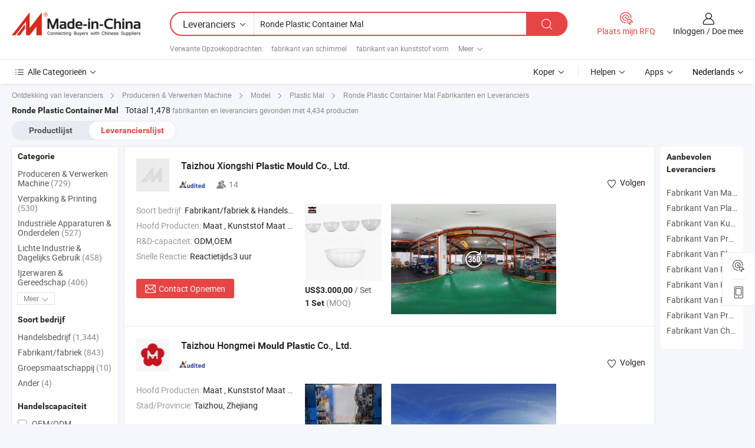

--- FILE ---
content_type: text/html;charset=UTF-8
request_url: https://nl.made-in-china.com/manufacturers/round-plastic-container-mould.html
body_size: 56056
content:
<!DOCTYPE HTML>
<html lang="nl">
<head>
    <base href="//nl.made-in-china.com" target="_top"/>
<meta http-equiv="Content-Type" content="text/html; charset=utf-8" />
        <title>China Ronde Plastic Container Mal Fabrikanten, Ronde Plastic Container Mal Fabrikanten en Leveranciers op nl.Made-in-China.com</title>
    <meta content="Ronde Plastic Container Mal fabrikanten, Ronde Plastic Container Mal fabriek, China fabrikanten, leveranciers van China" name="keywords">
        <meta content="China Ronde Plastic Container Mal lijst fabrikanten, krijg toegang tot Ronde Plastic Container Mal fabrikanten en leveranciers Ronde Plastic Container Mal uit China effectief op nl.Made-in-China.com" name="description">
<link rel="dns-prefetch" href="//www.micstatic.com">
<link rel="preconnect" href="//www.micstatic.com">
<link rel="dns-prefetch" href="//image.made-in-china.com">
<link rel="preconnect" href="//image.made-in-china.com">
<link rel="dns-prefetch" href="//pic.made-in-china.com">
<link rel="preconnect" href="//pic.made-in-china.com">
			<link rel="canonical" href="//nl.made-in-china.com/manufacturers/round-plastic-container-mould.html"/>
	      <link rel="next" href="//nl.made-in-china.com/manufacturers/round-plastic-container-mould_2.html"/>
      <link type="text/css" rel="stylesheet" href="https://www.micstatic.com/common/css/global_bdef139a.css" /><link type="text/css" rel="stylesheet" href="https://www.micstatic.com/common/js/assets/artDialog/skins/simple_221eedfd.css" /><link type="text/css" rel="stylesheet" href="https://www.micstatic.com/common/css/validator_88e23ce7.css" /><link type="text/css" rel="stylesheet" href="https://www.micstatic.com/landing/www/qc/css/company-search.B_5230bcb5.css" /><link type="text/css" rel="stylesheet" href="https://www.micstatic.com/common/future/core/style/future_d36576e8.css" /><link type="text/css" rel="stylesheet" href="https://www.micstatic.com/landing/www/qp/css/modules/swiper@7.0.5-bundle.min_f7b0d48b.css" /> 
                <link rel="alternate" hreflang="de" href="https://de.made-in-china.com/manufacturers/round-plastic-container-mould.html" />
            <link rel="alternate" hreflang="hi" href="https://hi.made-in-china.com/manufacturers/round-plastic-container-mould.html" />
            <link rel="alternate" hreflang="ru" href="https://ru.made-in-china.com/manufacturers/round-plastic-container-mould.html" />
            <link rel="alternate" hreflang="pt" href="https://pt.made-in-china.com/manufacturers/round-plastic-container-mould.html" />
            <link rel="alternate" hreflang="ko" href="https://kr.made-in-china.com/manufacturers/round-plastic-container-mould.html" />
            <link rel="alternate" hreflang="en" href="https://www.made-in-china.com/manufacturers/round-plastic-container-mould.html" />
            <link rel="alternate" hreflang="it" href="https://it.made-in-china.com/manufacturers/round-plastic-container-mould.html" />
            <link rel="alternate" hreflang="fr" href="https://fr.made-in-china.com/manufacturers/round-plastic-container-mould.html" />
            <link rel="alternate" hreflang="es" href="https://es.made-in-china.com/manufacturers/round-plastic-container-mould.html" />
            <link rel="alternate" hreflang="x-default" href="https://www.made-in-china.com/manufacturers/round-plastic-container-mould.html" />
            <link rel="alternate" hreflang="ar" href="https://sa.made-in-china.com/manufacturers/round-plastic-container-mould.html" />
            <link rel="alternate" hreflang="vi" href="https://vi.made-in-china.com/manufacturers/round-plastic-container-mould.html" />
            <link rel="alternate" hreflang="th" href="https://th.made-in-china.com/manufacturers/round-plastic-container-mould.html" />
            <link rel="alternate" hreflang="ja" href="https://jp.made-in-china.com/manufacturers/round-plastic-container-mould.html" />
            <link rel="alternate" hreflang="id" href="https://id.made-in-china.com/manufacturers/round-plastic-container-mould.html" />
            <link rel="alternate" hreflang="nl" href="https://nl.made-in-china.com/manufacturers/round-plastic-container-mould.html" />
            <link rel="alternate" hreflang="tr" href="https://tr.made-in-china.com/manufacturers/round-plastic-container-mould.html" />
    <style>
        body .prod-favorite-icon .tip-faverite{
            width: 115px;
        }
        .J-async-dom .extra-rec {
            min-height: 1000px;
        }
    </style>
<!-- Polyfill Code Begin --><script chaset="utf-8" type="text/javascript" src="https://www.micstatic.com/polyfill/polyfill-simplify_eb12d58d.js"></script><!-- Polyfill Code End --></head>
<body probe-clarity="false" >
            <div id="header" ></div>
<script>
    function headerMlanInit() {
        const funcName = 'headerMlan';
        const app = new window[funcName]({target: document.getElementById('header'), props: {props: {"pageType":3,"logoTitle":"Fabrikanten en Leveranciers","logoUrl":null,"base":{"buyerInfo":{"service":"Service","newUserGuide":"Gids voor Beginners","auditReport":"Audited Suppliers' Reports","meetSuppliers":"Meet Suppliers","onlineTrading":"Secured Trading Service","buyerCenter":"Koperscentrum","contactUs":"Contact met ons op","search":"Zoeken","prodDirectory":"Product Directory","supplierDiscover":"Supplier Discover","sourcingRequest":"Post Sourcing-aanvraag","quickLinks":"Quick Links","myFavorites":"Mijn Favorieten","visitHistory":"Browsegeschiedenis","buyer":"Koper","blog":"Zakelijke Inzichten"},"supplierInfo":{"supplier":"Leverancier","joinAdvance":"加入高级会员","tradeServerMarket":"外贸服务市场","memberHome":"外贸e家","cloudExpo":"Smart Expo云展会","onlineTrade":"交易服务","internationalLogis":"国际物流","northAmericaBrandSailing":"北美全渠道出海","micDomesticTradeStation":"中国制造网内贸站"},"helpInfo":{"whyMic":"Why Made-in-China.com","auditSupplierWay":"Hoe controleren wij leveranciers","securePaymentWay":"Hoe beveiligen wij betalingen","submitComplaint":"Dien een klacht in","contactUs":"Contact met ons op","faq":"FAQ","help":"Helpen"},"appsInfo":{"downloadApp":"Download App!","forBuyer":"Voor Koper","forSupplier":"Voor Leverancier","exploreApp":"Ontdek exclusieve app-kortingen","apps":"Apps"},"languages":[{"lanCode":0,"simpleName":"en","name":"English","value":"//www.made-in-china.com/manufacturers/round-plastic-container-mould.html","htmlLang":"en"},{"lanCode":5,"simpleName":"es","name":"Español","value":"//es.made-in-china.com/manufacturers/round-plastic-container-mould.html","htmlLang":"es"},{"lanCode":4,"simpleName":"pt","name":"Português","value":"//pt.made-in-china.com/manufacturers/round-plastic-container-mould.html","htmlLang":"pt"},{"lanCode":2,"simpleName":"fr","name":"Français","value":"//fr.made-in-china.com/manufacturers/round-plastic-container-mould.html","htmlLang":"fr"},{"lanCode":3,"simpleName":"ru","name":"Русский язык","value":"//ru.made-in-china.com/manufacturers/round-plastic-container-mould.html","htmlLang":"ru"},{"lanCode":8,"simpleName":"it","name":"Italiano","value":"//it.made-in-china.com/manufacturers/round-plastic-container-mould.html","htmlLang":"it"},{"lanCode":6,"simpleName":"de","name":"Deutsch","value":"//de.made-in-china.com/manufacturers/round-plastic-container-mould.html","htmlLang":"de"},{"lanCode":7,"simpleName":"nl","name":"Nederlands","value":"//nl.made-in-china.com/","htmlLang":"nl"},{"lanCode":9,"simpleName":"sa","name":"العربية","value":"//sa.made-in-china.com/manufacturers/round-plastic-container-mould.html","htmlLang":"ar"},{"lanCode":11,"simpleName":"kr","name":"한국어","value":"//kr.made-in-china.com/manufacturers/round-plastic-container-mould.html","htmlLang":"ko"},{"lanCode":10,"simpleName":"jp","name":"日本語","value":"//jp.made-in-china.com/manufacturers/round-plastic-container-mould.html","htmlLang":"ja"},{"lanCode":12,"simpleName":"hi","name":"हिन्दी","value":"//hi.made-in-china.com/manufacturers/round-plastic-container-mould.html","htmlLang":"hi"},{"lanCode":13,"simpleName":"th","name":"ภาษาไทย","value":"//th.made-in-china.com/manufacturers/round-plastic-container-mould.html","htmlLang":"th"},{"lanCode":14,"simpleName":"tr","name":"Türkçe","value":"//tr.made-in-china.com/manufacturers/round-plastic-container-mould.html","htmlLang":"tr"},{"lanCode":15,"simpleName":"vi","name":"Tiếng Việt","value":"//vi.made-in-china.com/manufacturers/round-plastic-container-mould.html","htmlLang":"vi"},{"lanCode":16,"simpleName":"id","name":"Bahasa Indonesia","value":"//id.made-in-china.com/manufacturers/round-plastic-container-mould.html","htmlLang":"id"}],"showMlan":true,"showRules":false,"rules":"Rules","language":"nl","menu":"Menu","subTitle":null,"subTitleLink":null,"stickyInfo":null},"categoryRegion":{"categories":"Alle Categorieën","categoryList":[{"name":"Landbouw & Voeding","value":"https://nl.made-in-china.com/category1_Agriculture-Food/Agriculture-Food_usssssssss.html","catCode":"1000000000"},{"name":"Kleding & Toebehoren","value":"https://nl.made-in-china.com/category1_Apparel-Accessories/Apparel-Accessories_uussssssss.html","catCode":"1100000000"},{"name":"Kunst Artikels & Ambachten","value":"https://nl.made-in-china.com/category1_Arts-Crafts/Arts-Crafts_uyssssssss.html","catCode":"1200000000"},{"name":"Auto Parts","value":"https://nl.made-in-china.com/category1_Auto-Motorcycle-Parts-Accessories/Auto-Motorcycle-Parts-Accessories_yossssssss.html","catCode":"2900000000"},{"name":"Tassen & Geschenkdozen","value":"https://nl.made-in-china.com/category1_Bags-Cases-Boxes/Bags-Cases-Boxes_yhssssssss.html","catCode":"2600000000"},{"name":"Chemische Stoffen","value":"https://nl.made-in-china.com/category1_Chemicals/Chemicals_uissssssss.html","catCode":"1300000000"},{"name":"Computer Producten","value":"https://nl.made-in-china.com/category1_Computer-Products/Computer-Products_iissssssss.html","catCode":"3300000000"},{"name":"Bouw & Decoratie Materialen","value":"https://nl.made-in-china.com/category1_Construction-Decoration/Construction-Decoration_ugssssssss.html","catCode":"1500000000"},{"name":"Consument Elektronica's","value":"https://nl.made-in-china.com/category1_Consumer-Electronics/Consumer-Electronics_unssssssss.html","catCode":"1400000000"},{"name":"Elektrotechniek & Elektronica's","value":"https://nl.made-in-china.com/category1_Electrical-Electronics/Electrical-Electronics_uhssssssss.html","catCode":"1600000000"},{"name":"Meubilair","value":"https://nl.made-in-china.com/category1_Furniture/Furniture_yessssssss.html","catCode":"2700000000"},{"name":"Gezondheid & Geneeskunde","value":"https://nl.made-in-china.com/category1_Health-Medicine/Health-Medicine_uessssssss.html","catCode":"1700000000"},{"name":"Industriële Apparaturen & Onderdelen","value":"https://nl.made-in-china.com/category1_Industrial-Equipment-Components/Industrial-Equipment-Components_inssssssss.html","catCode":"3400000000"},{"name":"Instrumenten & Meters","value":"https://nl.made-in-china.com/category1_Instruments-Meters/Instruments-Meters_igssssssss.html","catCode":"3500000000"},{"name":"Lichte Industrie & Dagelijks Gebruik","value":"https://nl.made-in-china.com/category1_Light-Industry-Daily-Use/Light-Industry-Daily-Use_urssssssss.html","catCode":"1800000000"},{"name":"Licht & Verlichting","value":"https://nl.made-in-china.com/category1_Lights-Lighting/Lights-Lighting_isssssssss.html","catCode":"3000000000"},{"name":"Produceren & Verwerken Machine","value":"https://nl.made-in-china.com/category1_Manufacturing-Processing-Machinery/Manufacturing-Processing-Machinery_uossssssss.html","catCode":"1900000000"},{"name":"Metallurgische, Mineralen & Energie","value":"https://nl.made-in-china.com/category1_Metallurgy-Mineral-Energy/Metallurgy-Mineral-Energy_ysssssssss.html","catCode":"2000000000"},{"name":"Kantoorartikelen","value":"https://nl.made-in-china.com/category1_Office-Supplies/Office-Supplies_yrssssssss.html","catCode":"2800000000"},{"name":"Verpakking & Printing","value":"https://nl.made-in-china.com/category1_Packaging-Printing/Packaging-Printing_ihssssssss.html","catCode":"3600000000"},{"name":"Veiligheid & Bescherming","value":"https://nl.made-in-china.com/category1_Security-Protection/Security-Protection_ygssssssss.html","catCode":"2500000000"},{"name":"Diensten","value":"https://nl.made-in-china.com/category1_Service/Service_ynssssssss.html","catCode":"2400000000"},{"name":"Sportartikelen & Vrijetijds","value":"https://nl.made-in-china.com/category1_Sporting-Goods-Recreation/Sporting-Goods-Recreation_iussssssss.html","catCode":"3100000000"},{"name":"Textiel","value":"https://nl.made-in-china.com/category1_Textile/Textile_yussssssss.html","catCode":"2100000000"},{"name":"Ijzerwaren & Gereedschap","value":"https://nl.made-in-china.com/category1_Tools-Hardware/Tools-Hardware_iyssssssss.html","catCode":"3200000000"},{"name":"Speelgoed","value":"https://nl.made-in-china.com/category1_Toys/Toys_yyssssssss.html","catCode":"2200000000"},{"name":"Vervoer","value":"https://nl.made-in-china.com/category1_Transportation/Transportation_yissssssss.html","catCode":"2300000000"}],"more":"Meer"},"searchRegion":{"show":true,"lookingFor":"Vertel ons waar je naar op zoek bent...","homeUrl":"//nl.made-in-china.com","products":"Producten","suppliers":"Leveranciers","auditedFactory":null,"uploadImage":"Afbeelding uploaden","max20MbPerImage":"Maximaal 20 MB per afbeelding","yourRecentKeywords":"Uw Recente Zoekwoorden","clearHistory":"Wis de geschiedenis","popularSearches":"Verwante Opzoekopdrachten","relatedSearches":"Meer","more":null,"maxSizeErrorMsg":"Upload mislukt. De maximale afbeeldingsgrootte is 20 MB.","noNetworkErrorMsg":"Geen netwerkverbinding. Controleer uw netwerkinstellingen en probeer het opnieuw.","uploadFailedErrorMsg":"Upload mislukt. Onjuist afbeeldingsformaat. Ondersteunde formaten: JPG, PNG, BMP.","relatedList":[{"word":"fabrikant van schimmel","adsData":"","link":"https://nl.made-in-china.com/manufacturers/mould.html","title":"fabrikant van schimmel"},{"word":"fabrikant van kunststof vorm","adsData":"","link":"https://nl.made-in-china.com/manufacturers/plastic-mould.html","title":"fabrikant van kunststof vorm"},{"word":"fabrikant van injectie vormgeving","adsData":"","link":"https://nl.made-in-china.com/manufacturers/injection-mould.html","title":"fabrikant van injectie vormgeving"},{"word":"fabrikant van schimmels","adsData":"","link":"https://nl.made-in-china.com/manufacturers/molds.html","title":"fabrikant van schimmels"},{"word":"fabrikant van huishoudschimmel","adsData":"","link":"https://nl.made-in-china.com/manufacturers/household-mould.html","title":"fabrikant van huishoudschimmel"},{"word":"Plastic Mould Machine","adsData":"","link":"https://nl.made-in-china.com/tag_search_product/Plastic-Mould-Machine_rgngrn_1.html","title":"Plastic Mould Machine"},{"word":"Precisie-kunststof Matrijs","adsData":"","link":"https://nl.made-in-china.com/tag_search_product/Precision-Plastic-Mould_rgennn_1.html","title":"Precisie-kunststof Matrijs"},{"word":"Plastic Verpakkingsmal","adsData":"","link":"https://nl.made-in-china.com/tag_search_product/Plastic-Packaging-Mould_rgeehnn_1.html","title":"Plastic Verpakkingsmal"},{"word":"Plastic Auto-onderdelen Mal","adsData":"","link":"https://nl.made-in-china.com/tag_search_product/Plastic-Auto-Parts-Mould_ryngson_1.html","title":"Plastic Auto-onderdelen Mal"},{"word":"Kunststof Container Mal","adsData":"","link":"https://nl.made-in-china.com/tag_search_product/Plastic-Container-Mould_iuugyn_1.html","title":"Kunststof Container Mal"}],"relatedTitle":null,"relatedTitleLink":null,"formParams":null,"mlanFormParams":{"keyword":"Ronde Plastic Container Mal","inputkeyword":"Ronde Plastic Container Mal","type":null,"currentTab":null,"currentPage":null,"currentCat":null,"currentRegion":null,"currentProp":null,"submitPageUrl":null,"parentCat":null,"otherSearch":null,"currentAllCatalogCodes":null,"sgsMembership":null,"memberLevel":null,"topOrder":null,"size":null,"more":"meer","less":"less","staticUrl50":null,"staticUrl10":null,"staticUrl30":null,"condition":"1","conditionParamsList":[{"condition":"0","conditionName":null,"action":"/productSearch?keyword=#word#","searchUrl":null,"inputPlaceholder":null},{"condition":"1","conditionName":null,"action":"https://nl.made-in-china.com/companySearch?keyword=#word#","searchUrl":null,"inputPlaceholder":null}]},"enterKeywordTips":"Voer a.u.b. minimaal een trefwoord in voor uw zoekopdracht.","openMultiSearch":false},"frequentRegion":{"rfq":{"rfq":"Plaats mijn RFQ","searchRfq":"Search RFQs","acquireRfqHover":"Vertel ons wat u nodig heeft en probeer op de gemakkelijke manier offertes !op te vragen","searchRfqHover":"Discover quality RFQs and connect with big-budget buyers"},"account":{"account":"Rekening","signIn":"Inloggen","join":"Doe mee","newUser":"Nieuwe Gebruiker","joinFree":"Gratis lid worden","or":"Of","socialLogin":"Door te klikken op Aanmelden, Gratis lid worden of Doorgaan met Facebook, Linkedin, Twitter, Google, %s ga ik akkoord met de %sUser Agreement%s en het %sPrivacy Policy%s","message":"Berichten","quotes":"Citaten","orders":"Bestellingen","favorites":"Favorieten","visitHistory":"Browsegeschiedenis","postSourcingRequest":"Post Sourcing-aanvraag","hi":"Hallo","signOut":"Afmelden","manageProduct":"Producten beheren","editShowroom":"Showroom bewerken","username":"","userType":null,"foreignIP":true,"currentYear":2026,"userAgreement":"Gebruikersovereenkomst","privacyPolicy":"Privacybeleid"},"message":{"message":"Berichten","signIn":"Inloggen","join":"Doe mee","newUser":"Nieuwe Gebruiker","joinFree":"Gratis lid worden","viewNewMsg":"Sign in to view the new messages","inquiry":"Aanvraag","rfq":"RFQs","awaitingPayment":"Awaiting payments","chat":"Chatten","awaitingQuotation":"In afwachting van offertes"},"cart":{"cart":"Onderzoeksmand"}},"busiRegion":null,"previewRegion":null,"relatedQpSync":true,"relatedQpSearchUrl":"https://www.made-in-china.com/multi-search/getHeadRelatedQp?word=round plastic container mould&headQpType=QC&lanCode=7"}}});
		const hoc=o=>(o.__proto__.$get=function(o){return this.$$.ctx[this.$$.props[o]]},o.__proto__.$getKeys=function(){return Object.keys(this.$$.props)},o.__proto__.$getProps=function(){return this.$get("props")},o.__proto__.$setProps=function(o){var t=this.$getKeys(),s={},p=this;t.forEach(function(o){s[o]=p.$get(o)}),s.props=Object.assign({},s.props,o),this.$set(s)},o.__proto__.$help=function(){console.log("\n            $set(props): void             | 设置props的值\n            $get(key: string): any        | 获取props指定key的值\n            $getKeys(): string[]          | 获取props所有key\n            $getProps(): any              | 获取props里key为props的值（适用nail）\n            $setProps(params: any): void  | 设置props里key为props的值（适用nail）\n            $on(ev, callback): func       | 添加事件监听，返回移除事件监听的函数\n            $destroy(): void              | 销毁组件并触发onDestroy事件\n        ")},o);
        window[`${funcName}Api`] = hoc(app);
    };
</script><script type="text/javascript" crossorigin="anonymous" onload="headerMlanInit()" src="https://www.micstatic.com/nail/pc/header-mlan_6f301846.js"></script>    	<div class="auto-size J-auto-size qc-page">
        <input type="hidden" id="lanCode" name="lanCode" value="7">
        <input type="hidden" id="lan" name="lan" value="nl">
        <input type="hidden" id="sensor_pg_v" value="st:qc,m:round plastic container mould,p:1,tp:103,stp:10302,tp:103,stp:10302"/>
        <input id="ads_word" name="ads_word" type="hidden" value="round plastic container mould"/>
        <input type="hidden" id="relatedQpSync" name="relatedQpSync" value="true">
                        <input type="hidden" id="login" value="false" />
        <input type="hidden" id="loginBuyer" value="false" />
        <input type="hidden" id="liveComIds" value="null"/>
        <input type="hidden" name="user_behavior_trace_id" id="user_behavior_trace_id" value="1jgdbtqse948v"/>
                <script class="J-mlan-config" type="text/data-lang" data-lang="">
        {
            "Please input keyword(s).": "Voer trefwoord(en) in.",
            "Please input the information in English only.": "Voer de informatie alleen in het Engels in.",
            "More": "Meer",
            "Less": "Minder",
            "negotiable": "Bespreekbaar",
            "Following": "Volgend op",
            "Follow": "Volgen",
            "Followed Successfully!": "Succesvol gevolgd!",
            "Unfollow Successfully!": "Succesvol Ontvolgen!",
            "Only for global buyer.": "Alleen voor wereldwijde koper.",
            "1000 suppliers at the most.": "Maximaal 1000 leveranciers.",
            "Your operation is too frequent, please try again after 24 hours.": "Uw operatie is te frequent, probeer het na 24 uur opnieuw.",
            "Please enter your full name.": "Gelieve uw volledige naam in te vullen.",
            "Please use English characters.": "Gebruik Engelse karakters.",
            "Enter your email address": "Vul alstublieft uw e-mail adres in.",
            "Please enter your email address.": "Vul alstublieft uw e-mail adres in.",
            "Please enter a valid email address.": "Voer alstublieft uw geldige e-mailadres in.",
            "To Be Negotiated": "Moet Worden Onderhandeld",
            "Updates notifications will be sent to this email, make sure your email is correct.": "Updatemeldingen worden naar deze e-mail verzonden, zorg ervoor dat uw e-mail correct is.",
            "Name": "Naam",
            "Email": "E-mailadres",
            "An account already exists with this email,": "Er bestaat al een account met dit e-mailadres,",
            "Sign in": "Inloggen",
            "now or select another email address.": "nu of selecteer een ander e-mailadres.",
            "Confirm": "Bevestig",
            "Cancel": "Annuleer",
            "Ms.": "Mevr.",
            "Mr.": "Dhr.",
            "Miss": "Mvr",
            "Mrs.": "Mvr",
            "System error, please try again.": "Systeemfout, probeer het opnieuw.",
            "Chat Now!": "Chatten!",
            "Chat Now": "Chatten",
            "Chat with supplier online now!": "Chat nu online met de leverancier！",
            "Chat": "Chatten",
            "Talk to me!": "Praat met mij!",
            "Supplier is offline now, please leave your message.": "Leverancier is nu offline, spreek uw bericht in.",
            "Products": "Producten",
            "Exhibitors": "Exposanten",
            "Suppliers": "Leveranciers"
        }
        </script>
                <div class="crumb crumb-new" itemscope itemtype="https://schema.org/BreadcrumbList">
    		<span itemprop="itemListElement" itemscope itemtype="https://schema.org/ListItem">
  <a itemprop="item" href="https://nl.made-in-china.com/html/category.html">
      <span itemprop="name">Ontdekking van leveranciers</span>
  </a>
  <meta itemprop="position" content="1" />
</span>
						<i class="ob-icon icon-right"></i>
				<span itemprop="itemListElement" itemscope itemtype="https://schema.org/ListItem">
		    <a itemprop="item" href="https://nl.made-in-china.com/category1_Manufacturing-Processing-Machinery/Manufacturing-Processing-Machinery_uossssssss.html">
		        <span itemprop="name">Produceren & Verwerken Machine</span>
		    </a>
		    <meta itemprop="position" content="2" />
		</span>
						<i class="ob-icon icon-right"></i>
				<span itemprop="itemListElement" itemscope itemtype="https://schema.org/ListItem">
		    <a itemprop="item" href="https://nl.made-in-china.com/category23_Manufacturing-Processing-Machinery/Mould_uoinssssss_1.html">
		        <span itemprop="name">Model </span>
		    </a>
		    <meta itemprop="position" content="3" />
		</span>
						<i class="ob-icon icon-right"></i>
				<span itemprop="itemListElement" itemscope itemtype="https://schema.org/ListItem">
		    <a itemprop="item" href="https://nl.made-in-china.com/category23_Manufacturing-Processing-Machinery/Plastic-Mould_uoinusssss_1.html">
		        <span itemprop="name">Plastic Mal</span>
		    </a>
		    <meta itemprop="position" content="4" />
		</span>
	                                        <i class="ob-icon icon-right"></i>
                                        <h1>Ronde Plastic Container Mal Fabrikanten en Leveranciers</h1>
            		</div>
		<div class="page grid qc-list">
                        <div class="layout-fly cf">
                <div class="main-wrap">
                    <div class="main">
						                        <div class="total-tip total-tip-new">
                                                                                                                                            <em class='key_word'>Ronde Plastic Container Mal</em> <em>Totaal 1,478</em> fabrikanten en leveranciers gevonden met 4,434 producten
                        </div>
						<div class="list-tab">
                            <ul class="tab">
                                <li><a href="https://nl.made-in-china.com/tag_search_product/Round-Plastic-Container-Mould_ussuusin_1.html">Productlijst</a></li>
                                <li class="selected"><a>Leverancierslijst</a></li>
                                                            </ul>
						</div>
																			<div class="search-list">
								        						                                                                        <div faw-module="suppliers_list" class="list-node
                   ">
            <div class="tip arrow-top company-description" style="display: none;">
        <div class="content">
                    China Maat, Kunststof Maat, Injectiemaat, Dopmaat, Preformmaat, Automobiel Injectiemaat, Huishoudelijk Injectiemaat, Huishoudelijke Apparatuur Injectiemaat, Industriële Onderdelen Maat, Motorfiets Injectiemaat fabrikant / leverancier, het bieden van kwaliteit Kunststof temperatuurbestendige CRC-dopmal voor medische farmaceutische flessen, Gezichtreinigende vochtige doekjes deksel kunststof spuitgietmal, Huishoudelijke kunststof spuitgietvorm voor eierdozen en ga zo maar door.
                </div>
        <span class="arrow arrow-out">
            <span class="arrow arrow-in"></span>
        </span>
    </div>
    <div class="company-logo-wrap">
                <div class="company-logo">
            <img src='https://www.micstatic.com/landing/www/qc/img/com-logo.png?_v=1769753325677' data-original="" alt="Taizhou Xiongshi Plastic Mould Co., Ltd." />
        </div>
        <div class="company-name-wrap">
            <h2 class="company-name">
                <a class="company-name-link" target="_blank" rel="nofollow" href="https://nl.made-in-china.com/co_xiongshimould" ads-data="t:6,a:1,p:2,pcid:UOjTYPKcArDs,si:1,ty:1,c:17,st:3,pa:3,flx_deliv_tp:comb,ads_id:,ads_tp:,srv_id:" >
                                            Taizhou Xiongshi <strong>Plastic</strong> <strong>Mould</strong> Co., Ltd. </a>
            </h2>
            <div class="company-auth-wrap">
                <div class="compnay-auth">
                                                                                                                                                                                                                                                                                                                                                                                            												                                                                                                                        																		                                                                                                                        												                                                                                                                                                                                                    <span class="auth-block as-info">
                                <div class="as-logo pl-0 as-logo-now" reportUsable="reportUsable">
                                     <input type="hidden" value="UOjTYPKcArDs">
                                    <a target="_blank" href="https://nl.made-in-china.com/co_xiongshimould/company_info.html" rel="nofollow" ads-data="t:6,a:1,p:2,pcid:UOjTYPKcArDs,si:1,ty:1,c:17,st:4,pa:4">
                                        <span class="left_2"><img class="auth-icon ico-audited" src='https://www.micstatic.com/common/img/icon-new/as_32.png' alt="Gecontroleerde Leveranciers"></span>
                                                                                                                    </a>
                                </div>
                            </span>
                                                                                                                                                                                                                <span class="auth-block basic-ability">
                        <img src="https://www.micstatic.com/landing/www/qc/img/employee.png?_v=1769753325677" alt="Aantal Werknemers" />14
                        <div class="tip arrow-top">
                            <div class="tip-con">Aantal Werknemers</div>
                            <span class="arrow arrow-out">
                                <span class="arrow arrow-in"></span>
                            </span>
                        </div>
                    </span>
                                    </div>
                <div class="com-actions">
                                                                <div class="action action-follow follow-btn" data-logusername="xiongshimould" data-cid="UOjTYPKcArDs" ads-data="st:69,pdid:,pcid:UOjTYPKcArDs,is_trade:,is_sample:,is_rushorder:,a:1,flx_deliv_tp:comb,ads_id:,ads_tp:,srv_id:">
                            <a href="javascript:void(0)">
                                <i class="ob-icon icon-heart-f"></i>
                                <i class="ob-icon icon-heart"></i>
                                <span>Volgen</span>
                            </a>
                        </div>
                                                        </div>
            </div>
        </div>
    </div>
    <div class="company-info-wrap">
        <div class="company-info">
            <div class="company-box">
                <div class="company-intro">
                                                                <div>
                            <label class="subject">Soort bedrijf:</label>
                            <span title="Fabrikant/fabriek & Handelsbedrijf">
                                Fabrikant/fabriek & Handelsbedrijf
                            </span>
                        </div>
                                                                <div>
                            <label class="subject">Hoofd Producten:</label>
                            <span title="Maat, Kunststof Maat, Injectiemaat, Dopmaat, Preformmaat, Automobiel Injectiemaat, Huishoudelijk Injectiemaat, Huishoudelijke Apparatuur Injectiemaat, Industriële Onderdelen Maat, Motorfiets Injectiemaat">
                                                                                                                                                        Maat , Kunststof Maat , Injectiemaat , Dopmaat , Preformmaat </span>
                        </div>
                                                                <div>
                            <label class="subject">R&D-capaciteit:</label>
                                                        <span title="ODM,OEM">
                                ODM,OEM
                            </span>
                        </div>
                                                                <div>
                            <label class="subject">Snelle Reactie:</label>
                            <span>
                                Reactietijd≤3 uur
                            </span>
                        </div>
                                                                                                                                        </div>
                <div class="user-action">
                    <a rel="nofollow" fun-inquiry-supplier target="_blank" href="https://www.made-in-china.com/sendInquiry/shrom_UOjTYPKcArDs_UOjTYPKcArDs.html?from=search&type=cs&target=com&word=round+plastic+container+mould&plant=nl" class="contact-btn" ads-data="t:6,a:1,p:2,pcid:UOjTYPKcArDs,si:1,ty:1,c:17,st:24,pa:24,st:24,flx_deliv_tp:comb,ads_id:,ads_tp:,srv_id:">
                        <i class="ob-icon icon-mail"></i> Contact Opnemen
                    </a>
                    <b class="tm3_chat_status" dataId="UOjTYPKcArDs_UOjTYPKcArDs_3"
                       inquiry="https://www.made-in-china.com/sendInquiry/shrom_UOjTYPKcArDs_UOjTYPKcArDs.html?from=search&type=cs&target=com&word=round+plastic+container+mould&plant=nl"
                       processor="chat" cid="UOjTYPKcArDs" style="display:none"></b>
                    <a rel="nofollow" class="tm-on" title="Praat met mij!" href="javascript:void('Talk to me!')"
                       style="display:none">Praat met mij!</a>
                </div>
            </div>
        </div>
        <div class="rec-product-wrap">
                            <ul class="rec-product">
                                                                                                                                <li >
                                <div class="img-thumb">
                                    <a href="https://nl.made-in-china.com/co_xiongshimould/product_Plastic-Commodity-Food-Bowl-Food-Container-Package-Round-Tableware-Box-Injection-Mould_ysgsngooyy.html" class="img-thumb-inner" target="_blank" title="Plastic Commoditeit Voedselkom Voedselcontainer Verpakking Ronde Tafelgerei Doos Injectiematrijs">
                                        <img alt="Plastic Commoditeit Voedselkom Voedselcontainer Verpakking Ronde Tafelgerei Doos Injectiematrijs" title="Plastic Commoditeit Voedselkom Voedselcontainer Verpakking Ronde Tafelgerei Doos Injectiematrijs"
                                             src="https://image.made-in-china.com/2f1j00hinbEpvdZtgs/Plastic-Commoditeit-Voedselkom-Voedselcontainer-Verpakking-Ronde-Tafelgerei-Doos-Injectiematrijs.jpg"
                                                                                        faw-exposure ads-data="t:6,a:1,p:2,pcid:UOjTYPKcArDs,si:1,ty:1,c:17,st:8,pa:8,pid:ZQEphUDYJVrF,tps:1,pdid:ZQEphUDYJVrF,flx_deliv_tp:comb,ads_id:,ads_tp:,srv_id:"/>
                                    </a>
                                </div>
                                <div class="pro-price-moq">
                                    <div class="prd-price" title="US$3.000,00 / Set"><strong class="price">US$3.000,00</strong> / Set</div>
                                    <div class="moq" title="1 Set">1 Set <span class="text--grey">(MOQ)</span></div>
                                </div>
                            </li>
                                                                                                                                                        <li >
                                <div class="img-thumb">
                                    <a href="https://nl.made-in-china.com/co_xiongshimould/product_Cosmetic-Packaging-Container-Injection-Mold-Round-Plastic-Jar-Injection-Mould-with-Lid_ysinyonnry.html" class="img-thumb-inner" target="_blank" title="Cosmetische verpakkingscontainer spuitgiet ronde plastic pot spuitgietvorm met deksel">
                                        <img alt="Cosmetische verpakkingscontainer spuitgiet ronde plastic pot spuitgietvorm met deksel" title="Cosmetische verpakkingscontainer spuitgiet ronde plastic pot spuitgietvorm met deksel"
                                             src="https://image.made-in-china.com/2f1j00HLOcrstPIagE/Cosmetische-verpakkingscontainer-spuitgiet-ronde-plastic-pot-spuitgietvorm-met-deksel.jpg"
                                                                                        faw-exposure ads-data="t:6,a:1,p:2,pcid:UOjTYPKcArDs,si:1,ty:1,c:17,st:8,pa:8,pid:lJHUdCYcgupD,tps:2,pdid:lJHUdCYcgupD,flx_deliv_tp:comb,ads_id:,ads_tp:,srv_id:"/>
                                    </a>
                                </div>
                                <div class="pro-price-moq">
                                    <div class="prd-price" title="US$3.000,00 / Set"><strong class="price">US$3.000,00</strong> / Set</div>
                                    <div class="moq" title="1 Set">1 Set <span class="text--grey">(MOQ)</span></div>
                                </div>
                            </li>
                                                                                                                                                        <li class="addto" >
                                <div class="img-thumb">
                                    <a href="https://nl.made-in-china.com/co_xiongshimould/product_Garden-Plant-Container-Plastic-Injection-Round-Rattan-Flower-Pot-Mold_ysiiiygsey.html" class="img-thumb-inner" target="_blank" title="Tuinplantcontainer plastic spuitgiet ronde rieten bloempot mal">
                                        <img alt="Tuinplantcontainer plastic spuitgiet ronde rieten bloempot mal" title="Tuinplantcontainer plastic spuitgiet ronde rieten bloempot mal"
                                             src="https://image.made-in-china.com/2f1j00wuhkHLVKANrz/Tuinplantcontainer-plastic-spuitgiet-ronde-rieten-bloempot-mal.jpg"
                                                                                        faw-exposure ads-data="t:6,a:1,p:2,pcid:UOjTYPKcArDs,si:1,ty:1,c:17,st:8,pa:8,pid:xmuRrXPLmgpk,tps:3,pdid:xmuRrXPLmgpk,flx_deliv_tp:comb,ads_id:,ads_tp:,srv_id:"/>
                                    </a>
                                </div>
                                <div class="pro-price-moq">
                                    <div class="prd-price" title="US$5.000,00 / Set"><strong class="price">US$5.000,00</strong> / Set</div>
                                    <div class="moq" title="1 Set">1 Set <span class="text--grey">(MOQ)</span></div>
                                </div>
                            </li>
                                                            </ul>
                                                            <script type="application/json">
                {
                    "sceneUrl": "",
                    "scenePicUrl": "",
                    "panoramaUrl": "//world-port.made-in-china.com/viewVR?comId=UOjTYPKcArDs",
                    "panoSnapshotUrl": "https://world.made-in-china.com/img/ffs/4/ZfDGveBIhYWC",
                    "videoUrl": "https://v.made-in-china.com/ucv/sbr/92fcd78389e9ccc52e43673e4f49b9/59ff4cc67811157246148511881546_h264_def.mp4",
                    "videoCoverPicUrl": "https://image.made-in-china.com/358f0j00qIRfhadcYkWi/Taizhou-Xiongshi-Plastic-Mould-Co-Ltd-.jpg",
                    "vid":"",
                    "autoplay": true,
                    "comUrl": "https://nl.made-in-china.com/co_xiongshimould",
                    "comName": "Taizhou Xiongshi Plastic Mould Co., Ltd.",
                    "csLevel": "50",
                    "sgsMembership": "0",
                    "keyWordSearch": "[{\"word\":\"Maat\",\"wordSearchUrl\":\"https://nl.made-in-china.com/co_xiongshimould/product/keywordSearch?searchKeyword=Maat&viewType=0\"},{\"word\":\" Kunststof Maat\",\"wordSearchUrl\":\"https://nl.made-in-china.com/co_xiongshimould/product/keywordSearch?searchKeyword= Kunststof Maat&viewType=0\"},{\"word\":\" Injectiemaat\",\"wordSearchUrl\":\"https://nl.made-in-china.com/co_xiongshimould/product/keywordSearch?searchKeyword= Injectiemaat&viewType=0\"},{\"word\":\" Dopmaat\",\"wordSearchUrl\":\"https://nl.made-in-china.com/co_xiongshimould/product/keywordSearch?searchKeyword= Dopmaat&viewType=0\"},{\"word\":\" Preformmaat\",\"wordSearchUrl\":\"https://nl.made-in-china.com/co_xiongshimould/product/keywordSearch?searchKeyword= Preformmaat&viewType=0\"},{\"word\":\" Automobiel Injectiemaat\",\"wordSearchUrl\":\"https://nl.made-in-china.com/co_xiongshimould/product/keywordSearch?searchKeyword= Automobiel Injectiemaat&viewType=0\"},{\"word\":\" Huishoudelijk Injectiemaat\",\"wordSearchUrl\":\"https://nl.made-in-china.com/co_xiongshimould/product/keywordSearch?searchKeyword= Huishoudelijk Injectiemaat&viewType=0\"},{\"word\":\" Huishoudelijke Apparatuur Injectiemaat\",\"wordSearchUrl\":\"https://nl.made-in-china.com/co_xiongshimould/product/keywordSearch?searchKeyword= Huishoudelijke Apparatuur Injectiemaat&viewType=0\"},{\"word\":\" Industri&euml;le Onderdelen Maat\",\"wordSearchUrl\":\"https://nl.made-in-china.com/co_xiongshimould/product/keywordSearch?searchKeyword= Industri&euml;le Onderdelen Maat&viewType=0\"},{\"word\":\" Motorfiets Injectiemaat\",\"wordSearchUrl\":\"https://nl.made-in-china.com/co_xiongshimould/product/keywordSearch?searchKeyword= Motorfiets Injectiemaat&viewType=0\"}]",
                    "inquiryUrl": "https://www.made-in-china.com/sendInquiry/shrom_UOjTYPKcArDs_UOjTYPKcArDs.html?from=search&type=cs&target=com&word=round+plastic+container+mould&plant=nl",
                    "aboutUsUrl": "https://nl.made-in-china.com/co_xiongshimould/company_info.html",
                    "placeholderUrl": "https://www.micstatic.com/landing/www/qc/img/spacer.gif?_v=1769753325677",
                    "tridImg": "https://www.micstatic.com/common/img/icon/3d_36.png?_v=1769753325677",
                    "tridGif": "https://www.micstatic.com/common/img/icon/3d_gif.gif?_v=1769753325677"
                }
            </script>
                <script>
                    document.addEventListener('DOMContentLoaded', function () {
                        var companyNames = document.querySelectorAll('.company-name-link');
                        companyNames.forEach(function (element) {
                            element.addEventListener('mouseover', function () {
                                // 显示公司简介
                                var description = element.closest('.list-node').querySelector('.company-description');
                                if (description) {
                                    description.style.display = 'block';
                                }
                            });
                            element.addEventListener('mouseout', function () {
                                // 隐藏公司简介
                                var description = element.closest('.list-node').querySelector('.company-description');
                                if (description) {
                                    description.style.display = 'none';
                                }
                            });
                        });
                    });
                </script>
                                            <div class="company-video-wrap" faw-exposure ads-data="t:6,a:1,p:2,pcid:UOjTYPKcArDs,si:1,ty:1,c:17,st:27,st:12,flx_deliv_tp:comb,ads_id:,ads_tp:,srv_id:">
                    <div class="J-holder 360" data-url="//world-port.made-in-china.com/viewVR?comId=UOjTYPKcArDs" ads-data="t:6,a:1,p:2,pcid:UOjTYPKcArDs,si:1,ty:1,c:17,st:27,st:12,flx_deliv_tp:comb,ads_id:,ads_tp:,srv_id:">
                                                    <img class="cover--company cover-360" src="https://world.made-in-china.com/img/ffs/4/ZfDGveBIhYWC"/>
                                                <div class="J-company-play play-360">
                            <i class="ob-icon icon-panorama"></i>
                        </div>
                    </div>
                </div>
                                </div>
    </div>
    </div> <div faw-module="suppliers_list" class="list-node
                           even
               ">
            <div class="tip arrow-top company-description" style="display: none;">
        <div class="content">
                    China Maat, Kunststof Maat, Injectie Maat, Kunststof Producten, Huishoudelijke Apparatuur Maat Auto Onderdelen Maat, Huishoudelijke Maat Krat Maat Pallet Maat, Maat Halffabricaten Verwerking, Kinderproducten Maat Huisdierproducten Maat, Elektrische Scooter Maat Lamp Maat, Auto Onderdelen Maat fabrikant / leverancier, het bieden van kwaliteit Jet Ski Accessoires & Watersportuitrusting Aangepaste Kunststof Spuitgietmal, Hoogglans kunststof spuitgietmal voor maritieme watersport jet ski romp en lichaam mal, Multifunctionele Pannenkoekenmaker Arepas Maker Behuizing Mal Aangepaste Kunststof Schelp Injectiemal en ga zo maar door.
                </div>
        <span class="arrow arrow-out">
            <span class="arrow arrow-in"></span>
        </span>
    </div>
    <div class="company-logo-wrap">
                <div class="company-logo">
            <img src='https://www.micstatic.com/landing/www/qc/img/com-logo.png?_v=1769753325677' data-original="//image.made-in-china.com/206f0j00cTQUOapRDzGI/Taizhou-Hongmei-Mould-Plastic-Co-Ltd-.jpg" alt="Taizhou Hongmei Mould Plastic Co., Ltd." />
        </div>
        <div class="company-name-wrap">
            <h2 class="company-name">
                <a class="company-name-link" target="_blank" rel="nofollow" href="https://nl.made-in-china.com/co_hongmeimould" ads-data="t:6,a:2,p:2,pcid:ubmEdYLHJjcn,si:1,ty:1,c:17,st:3,pa:3,flx_deliv_tp:comb,ads_id:,ads_tp:,srv_id:" >
                                            Taizhou Hongmei <strong>Mould</strong> <strong>Plastic</strong> Co., Ltd. </a>
            </h2>
            <div class="company-auth-wrap">
                <div class="compnay-auth">
                                                                                                                                                                                                                                                                                                                                                                                            												                                                                                                                        																		                                                                                                                        												                                                                                                                                                                                                    <span class="auth-block as-info">
                                <div class="as-logo pl-0 as-logo-now" reportUsable="reportUsable">
                                     <input type="hidden" value="ubmEdYLHJjcn">
                                    <a target="_blank" href="https://nl.made-in-china.com/co_hongmeimould/company_info.html" rel="nofollow" ads-data="t:6,a:2,p:2,pcid:ubmEdYLHJjcn,si:1,ty:1,c:17,st:4,pa:4">
                                        <span class="left_2"><img class="auth-icon ico-audited" src='https://www.micstatic.com/common/img/icon-new/as_32.png' alt="Gecontroleerde Leveranciers"></span>
                                                                                                                    </a>
                                </div>
                            </span>
                                                                                                                                                                                                        </div>
                <div class="com-actions">
                                                                <div class="action action-follow follow-btn" data-logusername="hongmeimould" data-cid="ubmEdYLHJjcn" ads-data="st:69,pdid:,pcid:ubmEdYLHJjcn,is_trade:,is_sample:,is_rushorder:,a:2,flx_deliv_tp:comb,ads_id:,ads_tp:,srv_id:">
                            <a href="javascript:void(0)">
                                <i class="ob-icon icon-heart-f"></i>
                                <i class="ob-icon icon-heart"></i>
                                <span>Volgen</span>
                            </a>
                        </div>
                                                        </div>
            </div>
        </div>
    </div>
    <div class="company-info-wrap">
        <div class="company-info">
            <div class="company-box">
                <div class="company-intro">
                                                                                    <div>
                            <label class="subject">Hoofd Producten:</label>
                            <span title="Maat, Kunststof Maat, Injectie Maat, Kunststof Producten, Huishoudelijke Apparatuur Maat Auto Onderdelen Maat, Huishoudelijke Maat Krat Maat Pallet Maat, Maat Halffabricaten Verwerking, Kinderproducten Maat Huisdierproducten Maat, Elektrische Scooter Maat Lamp Maat, Auto Onderdelen Maat">
                                                                                                                                                        Maat , Kunststof Maat , Injectie Maat , Kunststof Producten , Huishoudelijke Apparatuur Maat Auto Onderdelen Maat </span>
                        </div>
                                                                                                                                                                            <div>
                                <label class="subject">Stad/Provincie:</label>
                                <span>
                                    Taizhou, Zhejiang
                                </span>
                            </div>
                                                                                                    </div>
                <div class="user-action">
                    <a rel="nofollow" fun-inquiry-supplier target="_blank" href="https://www.made-in-china.com/sendInquiry/shrom_ubmEdYLHJjcn_ubmEdYLHJjcn.html?from=search&type=cs&target=com&word=round+plastic+container+mould&plant=nl" class="contact-btn" ads-data="t:6,a:2,p:2,pcid:ubmEdYLHJjcn,si:1,ty:1,c:17,st:24,pa:24,st:24,flx_deliv_tp:comb,ads_id:,ads_tp:,srv_id:">
                        <i class="ob-icon icon-mail"></i> Contact Opnemen
                    </a>
                    <b class="tm3_chat_status" dataId="ubmEdYLHJjcn_ubmEdYLHJjcn_3"
                       inquiry="https://www.made-in-china.com/sendInquiry/shrom_ubmEdYLHJjcn_ubmEdYLHJjcn.html?from=search&type=cs&target=com&word=round+plastic+container+mould&plant=nl"
                       processor="chat" cid="ubmEdYLHJjcn" style="display:none"></b>
                    <a rel="nofollow" class="tm-on" title="Praat met mij!" href="javascript:void('Talk to me!')"
                       style="display:none">Praat met mij!</a>
                </div>
            </div>
        </div>
        <div class="rec-product-wrap">
                            <ul class="rec-product">
                                                                                                                                <li >
                                <div class="img-thumb">
                                    <a href="https://nl.made-in-china.com/co_hongmeimould/product_4cavity-Round-200ml-Thin-Wall-Lunch-Box-Mold-2-Cavity-Thin-Wall-Transparent-Disposable-Food-Container-Box-Mould-Plastic-Injection-Mould-with-High-Quality_ysyyornrgg.html" class="img-thumb-inner" target="_blank" title="4cavity rond 200ml dunne wand lunchbox vorm 2 cavity Dunne wand transparante verpakking voor eenmalig gebruik van voedselcontainers Matrijs Plastic injectie Matrijs van hoge kwaliteit">
                                        <img alt="4cavity rond 200ml dunne wand lunchbox vorm 2 cavity Dunne wand transparante verpakking voor eenmalig gebruik van voedselcontainers Matrijs Plastic injectie Matrijs van hoge kwaliteit" title="4cavity rond 200ml dunne wand lunchbox vorm 2 cavity Dunne wand transparante verpakking voor eenmalig gebruik van voedselcontainers Matrijs Plastic injectie Matrijs van hoge kwaliteit"
                                             src="https://image.made-in-china.com/2f1j00TzPbtZSsHRkv/4cavity-rond-200ml-dunne-wand-lunchbox-vorm-2-cavity-Dunne-wand-transparante-verpakking-voor-eenmalig-gebruik-van-voedselcontainers-Matrijs-Plastic-injectie-Matrijs-van-hoge-kwaliteit.jpg"
                                                                                        faw-exposure ads-data="t:6,a:2,p:2,pcid:ubmEdYLHJjcn,si:1,ty:1,c:17,st:8,pa:8,pid:jJUpscFVnrWD,tps:1,pdid:jJUpscFVnrWD,flx_deliv_tp:comb,ads_id:,ads_tp:,srv_id:"/>
                                    </a>
                                </div>
                                <div class="pro-price-moq">
                                    <div class="prd-price" title="US$2.000,00 / Set"><strong class="price">US$2.000,00</strong> / Set</div>
                                    <div class="moq" title="1 Set">1 Set <span class="text--grey">(MOQ)</span></div>
                                </div>
                            </li>
                                                                                                                                                        <li >
                                <div class="img-thumb">
                                    <a href="https://nl.made-in-china.com/co_hongmeimould/product_Taizhou-Good-Thin-Wall-Box-Mold-Cup-Mould-Round-Plastic-Microwave-Lunch-Box-Container-Mould_yyiheeegrg.html" class="img-thumb-inner" target="_blank" title="Taizhou Goede Dunne Wand Doos Mal Beker Mal Ronde Plastic Magnetron Lunchdoos Container Mal">
                                        <img alt="Taizhou Goede Dunne Wand Doos Mal Beker Mal Ronde Plastic Magnetron Lunchdoos Container Mal" title="Taizhou Goede Dunne Wand Doos Mal Beker Mal Ronde Plastic Magnetron Lunchdoos Container Mal"
                                             src="https://image.made-in-china.com/2f1j00KvUBZGCMlRkN/Taizhou-Goede-Dunne-Wand-Doos-Mal-Beker-Mal-Ronde-Plastic-Magnetron-Lunchdoos-Container-Mal.jpg"
                                                                                        faw-exposure ads-data="t:6,a:2,p:2,pcid:ubmEdYLHJjcn,si:1,ty:1,c:17,st:8,pa:8,pid:VpqRBjXCyuhS,tps:2,pdid:VpqRBjXCyuhS,flx_deliv_tp:comb,ads_id:,ads_tp:,srv_id:"/>
                                    </a>
                                </div>
                                <div class="pro-price-moq">
                                    <div class="prd-price" title="US$800,00 / Set"><strong class="price">US$800,00</strong> / Set</div>
                                    <div class="moq" title="1 Set">1 Set <span class="text--grey">(MOQ)</span></div>
                                </div>
                            </li>
                                                                                                                                                        <li class="addto" >
                                <div class="img-thumb">
                                    <a href="https://nl.made-in-china.com/co_hongmeimould/product_PP-Plastic-Flip-Top-Lid-for-Baby-Wet-Wipes-Square-Round-Dust-Proof-Wet-Wipe-Container-Lid-Mold_uornuersuu.html" class="img-thumb-inner" target="_blank" title="PP Plastic Flip-Top Lid for Baby Wet Wipes Square Round Dust-Proof Wet Wipe Container Lid Mold">
                                        <img alt="PP Plastic Flip-Top Lid for Baby Wet Wipes Square Round Dust-Proof Wet Wipe Container Lid Mold" title="PP Plastic Flip-Top Lid for Baby Wet Wipes Square Round Dust-Proof Wet Wipe Container Lid Mold"
                                             src="https://image.made-in-china.com/2f1j00jnylIHVKlZYg/PP-Plastic-Flip-Top-Lid-for-Baby-Wet-Wipes-Square-Round-Dust-Proof-Wet-Wipe-Container-Lid-Mold.jpg"
                                                                                        faw-exposure ads-data="t:6,a:2,p:2,pcid:ubmEdYLHJjcn,si:1,ty:1,c:17,st:8,pa:8,pid:QwIGKtaHHyfj,tps:3,pdid:QwIGKtaHHyfj,flx_deliv_tp:comb,ads_id:,ads_tp:,srv_id:"/>
                                    </a>
                                </div>
                                <div class="pro-price-moq">
                                    <div class="prd-price" title="US$1.000,00 / Set"><strong class="price">US$1.000,00</strong> / Set</div>
                                    <div class="moq" title="1 Set">1 Set <span class="text--grey">(MOQ)</span></div>
                                </div>
                            </li>
                                                            </ul>
                                                            <script type="application/json">
                {
                    "sceneUrl": "",
                    "scenePicUrl": "",
                    "panoramaUrl": "//world-port.made-in-china.com/viewVR?comId=ubmEdYLHJjcn",
                    "panoSnapshotUrl": "https://world.made-in-china.com/img/ffs/4/MRVGtOenaYlf",
                    "videoUrl": "https://v.made-in-china.com/ucv/sbr/d82d08776fdc870d22837208d6a8e2/bcf906fd8b10223527062165017228_h264_def.mp4",
                    "videoCoverPicUrl": "https://image.made-in-china.com/358f0j00MQgYToaqvhvs/Taizhou-Hongmei-Mould-Plastic-Co-Ltd-.jpg",
                    "vid":"",
                    "autoplay": true,
                    "comUrl": "https://nl.made-in-china.com/co_hongmeimould",
                    "comName": "Taizhou Hongmei Mould Plastic Co., Ltd.",
                    "csLevel": "50",
                    "sgsMembership": "0",
                    "keyWordSearch": "[{\"word\":\"Maat\",\"wordSearchUrl\":\"https://nl.made-in-china.com/co_hongmeimould/product/keywordSearch?searchKeyword=Maat&viewType=0\"},{\"word\":\" Kunststof Maat\",\"wordSearchUrl\":\"https://nl.made-in-china.com/co_hongmeimould/product/keywordSearch?searchKeyword= Kunststof Maat&viewType=0\"},{\"word\":\" Injectie Maat\",\"wordSearchUrl\":\"https://nl.made-in-china.com/co_hongmeimould/product/keywordSearch?searchKeyword= Injectie Maat&viewType=0\"},{\"word\":\" Kunststof Producten\",\"wordSearchUrl\":\"https://nl.made-in-china.com/co_hongmeimould/product/keywordSearch?searchKeyword= Kunststof Producten&viewType=0\"},{\"word\":\" Huishoudelijke Apparatuur Maat Auto Onderdelen Maat\",\"wordSearchUrl\":\"https://nl.made-in-china.com/co_hongmeimould/product/keywordSearch?searchKeyword= Huishoudelijke Apparatuur Maat Auto Onderdelen Maat&viewType=0\"},{\"word\":\" Huishoudelijke Maat Krat Maat Pallet Maat\",\"wordSearchUrl\":\"https://nl.made-in-china.com/co_hongmeimould/product/keywordSearch?searchKeyword= Huishoudelijke Maat Krat Maat Pallet Maat&viewType=0\"},{\"word\":\" Maat Halffabricaten Verwerking\",\"wordSearchUrl\":\"https://nl.made-in-china.com/co_hongmeimould/product/keywordSearch?searchKeyword= Maat Halffabricaten Verwerking&viewType=0\"},{\"word\":\" Kinderproducten Maat Huisdierproducten Maat\",\"wordSearchUrl\":\"https://nl.made-in-china.com/co_hongmeimould/product/keywordSearch?searchKeyword= Kinderproducten Maat Huisdierproducten Maat&viewType=0\"},{\"word\":\" Elektrische Scooter Maat Lamp Maat\",\"wordSearchUrl\":\"https://nl.made-in-china.com/co_hongmeimould/product/keywordSearch?searchKeyword= Elektrische Scooter Maat Lamp Maat&viewType=0\"},{\"word\":\" Auto Onderdelen Maat\",\"wordSearchUrl\":\"https://nl.made-in-china.com/co_hongmeimould/product/keywordSearch?searchKeyword= Auto Onderdelen Maat&viewType=0\"}]",
                    "inquiryUrl": "https://www.made-in-china.com/sendInquiry/shrom_ubmEdYLHJjcn_ubmEdYLHJjcn.html?from=search&type=cs&target=com&word=round+plastic+container+mould&plant=nl",
                    "aboutUsUrl": "https://nl.made-in-china.com/co_hongmeimould/company_info.html",
                    "placeholderUrl": "https://www.micstatic.com/landing/www/qc/img/spacer.gif?_v=1769753325677",
                    "tridImg": "https://www.micstatic.com/common/img/icon/3d_36.png?_v=1769753325677",
                    "tridGif": "https://www.micstatic.com/common/img/icon/3d_gif.gif?_v=1769753325677"
                }
            </script>
                <script>
                    document.addEventListener('DOMContentLoaded', function () {
                        var companyNames = document.querySelectorAll('.company-name-link');
                        companyNames.forEach(function (element) {
                            element.addEventListener('mouseover', function () {
                                // 显示公司简介
                                var description = element.closest('.list-node').querySelector('.company-description');
                                if (description) {
                                    description.style.display = 'block';
                                }
                            });
                            element.addEventListener('mouseout', function () {
                                // 隐藏公司简介
                                var description = element.closest('.list-node').querySelector('.company-description');
                                if (description) {
                                    description.style.display = 'none';
                                }
                            });
                        });
                    });
                </script>
                                            <div class="company-video-wrap" faw-exposure ads-data="t:6,a:2,p:2,pcid:ubmEdYLHJjcn,si:1,ty:1,c:17,st:27,st:12,flx_deliv_tp:comb,ads_id:,ads_tp:,srv_id:">
                    <div class="J-holder 360" data-url="//world-port.made-in-china.com/viewVR?comId=ubmEdYLHJjcn" ads-data="t:6,a:2,p:2,pcid:ubmEdYLHJjcn,si:1,ty:1,c:17,st:27,st:12,flx_deliv_tp:comb,ads_id:,ads_tp:,srv_id:">
                                                    <img class="cover--company cover-360" src="https://world.made-in-china.com/img/ffs/4/MRVGtOenaYlf"/>
                                                <div class="J-company-play play-360">
                            <i class="ob-icon icon-panorama"></i>
                        </div>
                    </div>
                </div>
                                </div>
    </div>
    </div> <div faw-module="suppliers_list" class="list-node
                   ">
            <div class="tip arrow-top company-description" style="display: none;">
        <div class="content">
                    China Kunststofmal, emmal, dopmal, dunwandige container mal, kunststof huishoudartikel mal, medische apparaat mal, preform mal, kunststof bestek mal, kunststof crate mal, voedselverpakking mal fabrikant / leverancier, het bieden van kwaliteit Industriële en Voedseltoepassing Dunwandige Emmer Injectie Mal, Hoge kwaliteit huisraad opvouwbare fans voor huishoudelijke apparaten, Duurzame Opbergdoos & Vouwkrat Injectiematrijs en ga zo maar door.
                </div>
        <span class="arrow arrow-out">
            <span class="arrow arrow-in"></span>
        </span>
    </div>
    <div class="company-logo-wrap">
                <div class="company-logo">
            <img src='https://www.micstatic.com/landing/www/qc/img/com-logo.png?_v=1769753325677' data-original="//image.made-in-china.com/206f0j00JtuflayKszYI/Aero-Mould-Co-Ltd.jpg" alt="Aero Mould Co., Ltd" />
        </div>
        <div class="company-name-wrap">
            <h2 class="company-name">
                <a class="company-name-link" target="_blank" href="https://nl.made-in-china.com/co_chinamoldmaker" ads-data="t:6,a:3,p:2,pcid:PwMArhYKXziV,si:1,ty:1,c:17,st:3,pa:3,flx_deliv_tp:comb,ads_id:,ads_tp:,srv_id:" >
                                            Aero <strong>Mould</strong> Co., Ltd </a>
            </h2>
            <div class="company-auth-wrap">
                <div class="compnay-auth">
                                                                                                                                                                                                                                                                                                                                                                                            												                                                                                                                        																		                                                                                                                        												                                                                                                                                                                                                    <span class="auth-block as-info">
                                <div class="as-logo pl-0 as-logo-now" reportUsable="reportUsable">
                                     <input type="hidden" value="PwMArhYKXziV">
                                    <a target="_blank" href="https://nl.made-in-china.com/co_chinamoldmaker/company_info.html" rel="nofollow" ads-data="t:6,a:3,p:2,pcid:PwMArhYKXziV,si:1,ty:1,c:17,st:4,pa:4">
                                        <span class="left_2"><img class="auth-icon ico-audited" src='https://www.micstatic.com/common/img/icon-new/as_32.png' alt="Gecontroleerde Leveranciers"></span>
                                                                                                                    </a>
                                </div>
                            </span>
                                                                                                                                                                                                        </div>
                <div class="com-actions">
                                                                <div class="action action-follow follow-btn" data-logusername="chinamoldmaker" data-cid="PwMArhYKXziV" ads-data="st:69,pdid:,pcid:PwMArhYKXziV,is_trade:,is_sample:,is_rushorder:,a:3,flx_deliv_tp:comb,ads_id:,ads_tp:,srv_id:">
                            <a href="javascript:void(0)">
                                <i class="ob-icon icon-heart-f"></i>
                                <i class="ob-icon icon-heart"></i>
                                <span>Volgen</span>
                            </a>
                        </div>
                                                        </div>
            </div>
        </div>
    </div>
    <div class="company-info-wrap">
        <div class="company-info">
            <div class="company-box">
                <div class="company-intro">
                                                                                    <div>
                            <label class="subject">Hoofd Producten:</label>
                            <span title="Kunststofmal, emmal, dopmal, dunwandige container mal, kunststof huishoudartikel mal, medische apparaat mal, preform mal, kunststof bestek mal, kunststof crate mal, voedselverpakking mal">
                                                                                                                                                        Kunststofmal , emmal , dopmal , dunwandige <strong>container</strong> mal , kunststof huishoudartikel mal </span>
                        </div>
                                                                                                                                                                            <div>
                                <label class="subject">Stad/Provincie:</label>
                                <span>
                                    Taizhou, Zhejiang
                                </span>
                            </div>
                                                                                                    </div>
                <div class="user-action">
                    <a rel="nofollow" fun-inquiry-supplier target="_blank" href="https://www.made-in-china.com/sendInquiry/shrom_PwMArhYKXziV_PwMArhYKXziV.html?from=search&type=cs&target=com&word=round+plastic+container+mould&plant=nl" class="contact-btn" ads-data="t:6,a:3,p:2,pcid:PwMArhYKXziV,si:1,ty:1,c:17,st:24,pa:24,st:24,flx_deliv_tp:comb,ads_id:,ads_tp:,srv_id:">
                        <i class="ob-icon icon-mail"></i> Contact Opnemen
                    </a>
                    <b class="tm3_chat_status" dataId="PwMArhYKXziV_PwMArhYKXziV_3"
                       inquiry="https://www.made-in-china.com/sendInquiry/shrom_PwMArhYKXziV_PwMArhYKXziV.html?from=search&type=cs&target=com&word=round+plastic+container+mould&plant=nl"
                       processor="chat" cid="PwMArhYKXziV" style="display:none"></b>
                    <a rel="nofollow" class="tm-on" title="Praat met mij!" href="javascript:void('Talk to me!')"
                       style="display:none">Praat met mij!</a>
                </div>
            </div>
        </div>
        <div class="rec-product-wrap">
                            <ul class="rec-product">
                                                                                                                                <li >
                                <div class="img-thumb">
                                    <a href="https://nl.made-in-china.com/co_chinamoldmaker/product_500ml-Disposable-Round-Box-Mold-Plastic-Food-Container-Mold_yunsgshgiy.html" class="img-thumb-inner" target="_blank" title="500ml Wegwerp Ronde Doos Mal Plastic Voedselcontainer Mal">
                                        <img alt="500ml Wegwerp Ronde Doos Mal Plastic Voedselcontainer Mal" title="500ml Wegwerp Ronde Doos Mal Plastic Voedselcontainer Mal"
                                             src="https://image.made-in-china.com/2f1j00cmUkOJYolNgf/500ml-Wegwerp-Ronde-Doos-Mal-Plastic-Voedselcontainer-Mal.jpg"
                                                                                        faw-exposure ads-data="t:6,a:3,p:2,pcid:PwMArhYKXziV,si:1,ty:1,c:17,st:8,pa:8,pid:WaErJzkVulpq,tps:1,pdid:WaErJzkVulpq,flx_deliv_tp:comb,ads_id:,ads_tp:,srv_id:"/>
                                    </a>
                                </div>
                                <div class="pro-price-moq">
                                    <div class="prd-price" title="US$10.000,00 / Set"><strong class="price">US$10.000,00</strong> / Set</div>
                                    <div class="moq" title="1 Set">1 Set <span class="text--grey">(MOQ)</span></div>
                                </div>
                            </li>
                                                                                                                                                        <li >
                                <div class="img-thumb">
                                    <a href="https://nl.made-in-china.com/co_chinamoldmaker/product_Plastic-Thin-Wall-Round-Food-Container-Injection-Mold-From-Moulding-Maker_uorisnoinu.html" class="img-thumb-inner" target="_blank" title="Plastic dunwandige ronde voedselcontainer spuitgietmal van de malmaker">
                                        <img alt="Plastic dunwandige ronde voedselcontainer spuitgietmal van de malmaker" title="Plastic dunwandige ronde voedselcontainer spuitgietmal van de malmaker"
                                             src="https://image.made-in-china.com/2f1j00YncWKhbGAdRl/Plastic-dunwandige-ronde-voedselcontainer-spuitgietmal-van-de-malmaker.jpg"
                                                                                        faw-exposure ads-data="t:6,a:3,p:2,pcid:PwMArhYKXziV,si:1,ty:1,c:17,st:8,pa:8,pid:LZgGHiEcXstO,tps:2,pdid:LZgGHiEcXstO,flx_deliv_tp:comb,ads_id:,ads_tp:,srv_id:"/>
                                    </a>
                                </div>
                                <div class="pro-price-moq">
                                    <div class="prd-price" title="US$6.000,00 / Set"><strong class="price">US$6.000,00</strong> / Set</div>
                                    <div class="moq" title="1 Set">1 Set <span class="text--grey">(MOQ)</span></div>
                                </div>
                            </li>
                                                                                                                                                        <li class="addto" >
                                <div class="img-thumb">
                                    <a href="https://nl.made-in-china.com/co_chinamoldmaker/product_Disposable-Thin-Wall-Round-Container-Injection-Mold-for-Food-Packaging_uoryohrosu.html" class="img-thumb-inner" target="_blank" title="Verwisselbare dunwandige ronde container spuitgietmal voor voedselverpakking">
                                        <img alt="Verwisselbare dunwandige ronde container spuitgietmal voor voedselverpakking" title="Verwisselbare dunwandige ronde container spuitgietmal voor voedselverpakking"
                                             src="https://image.made-in-china.com/2f1j00ynohKFLqPwYb/Verwisselbare-dunwandige-ronde-container-spuitgietmal-voor-voedselverpakking.jpg"
                                                                                        faw-exposure ads-data="t:6,a:3,p:2,pcid:PwMArhYKXziV,si:1,ty:1,c:17,st:8,pa:8,pid:ZwpabQdOQjtC,tps:3,pdid:ZwpabQdOQjtC,flx_deliv_tp:comb,ads_id:,ads_tp:,srv_id:"/>
                                    </a>
                                </div>
                                <div class="pro-price-moq">
                                    <div class="prd-price" title="US$15.000,00 / Set"><strong class="price">US$15.000,00</strong> / Set</div>
                                    <div class="moq" title="1 Set">1 Set <span class="text--grey">(MOQ)</span></div>
                                </div>
                            </li>
                                                            </ul>
                                                            <script type="application/json">
                {
                    "sceneUrl": "",
                    "scenePicUrl": "",
                    "panoramaUrl": "",
                    "panoSnapshotUrl": "",
                    "videoUrl": "https://v.made-in-china.com/ucv/sbr/5856d5555c7e75c0c9237521bc22de/b88445bb8610395356923549404484_h264_def.mp4",
                    "videoCoverPicUrl": "https://image.made-in-china.com/358f0j00CEiGwJRcnbre/Aero-Mould-Co-Ltd.jpg",
                    "vid":"",
                    "autoplay": true,
                    "comUrl": "https://nl.made-in-china.com/co_chinamoldmaker",
                    "comName": "Aero Mould Co., Ltd",
                    "csLevel": "50",
                    "sgsMembership": "0",
                    "keyWordSearch": "[{\"word\":\"Kunststofmal\",\"wordSearchUrl\":\"https://nl.made-in-china.com/co_chinamoldmaker/product/keywordSearch?searchKeyword=Kunststofmal&viewType=0\"},{\"word\":\" emmal\",\"wordSearchUrl\":\"https://nl.made-in-china.com/co_chinamoldmaker/product/keywordSearch?searchKeyword= emmal&viewType=0\"},{\"word\":\" dopmal\",\"wordSearchUrl\":\"https://nl.made-in-china.com/co_chinamoldmaker/product/keywordSearch?searchKeyword= dopmal&viewType=0\"},{\"word\":\" dunwandige container mal\",\"wordSearchUrl\":\"https://nl.made-in-china.com/co_chinamoldmaker/product/keywordSearch?searchKeyword= dunwandige container mal&viewType=0\"},{\"word\":\" kunststof huishoudartikel mal\",\"wordSearchUrl\":\"https://nl.made-in-china.com/co_chinamoldmaker/product/keywordSearch?searchKeyword= kunststof huishoudartikel mal&viewType=0\"},{\"word\":\" medische apparaat mal\",\"wordSearchUrl\":\"https://nl.made-in-china.com/co_chinamoldmaker/product/keywordSearch?searchKeyword= medische apparaat mal&viewType=0\"},{\"word\":\" preform mal\",\"wordSearchUrl\":\"https://nl.made-in-china.com/co_chinamoldmaker/product/keywordSearch?searchKeyword= preform mal&viewType=0\"},{\"word\":\" kunststof bestek mal\",\"wordSearchUrl\":\"https://nl.made-in-china.com/co_chinamoldmaker/product/keywordSearch?searchKeyword= kunststof bestek mal&viewType=0\"},{\"word\":\" kunststof crate mal\",\"wordSearchUrl\":\"https://nl.made-in-china.com/co_chinamoldmaker/product/keywordSearch?searchKeyword= kunststof crate mal&viewType=0\"},{\"word\":\" voedselverpakking mal\",\"wordSearchUrl\":\"https://nl.made-in-china.com/co_chinamoldmaker/product/keywordSearch?searchKeyword= voedselverpakking mal&viewType=0\"}]",
                    "inquiryUrl": "https://www.made-in-china.com/sendInquiry/shrom_PwMArhYKXziV_PwMArhYKXziV.html?from=search&type=cs&target=com&word=round+plastic+container+mould&plant=nl",
                    "aboutUsUrl": "https://nl.made-in-china.com/co_chinamoldmaker/company_info.html",
                    "placeholderUrl": "https://www.micstatic.com/landing/www/qc/img/spacer.gif?_v=1769753325677",
                    "tridImg": "https://www.micstatic.com/common/img/icon/3d_36.png?_v=1769753325677",
                    "tridGif": "https://www.micstatic.com/common/img/icon/3d_gif.gif?_v=1769753325677"
                }
            </script>
                <script>
                    document.addEventListener('DOMContentLoaded', function () {
                        var companyNames = document.querySelectorAll('.company-name-link');
                        companyNames.forEach(function (element) {
                            element.addEventListener('mouseover', function () {
                                // 显示公司简介
                                var description = element.closest('.list-node').querySelector('.company-description');
                                if (description) {
                                    description.style.display = 'block';
                                }
                            });
                            element.addEventListener('mouseout', function () {
                                // 隐藏公司简介
                                var description = element.closest('.list-node').querySelector('.company-description');
                                if (description) {
                                    description.style.display = 'none';
                                }
                            });
                        });
                    });
                </script>
                                            <div class="company-video-wrap" faw-exposure ads-data="t:6,a:3,p:2,pcid:PwMArhYKXziV,si:1,ty:1,c:17,st:27,st:15,flx_deliv_tp:comb,ads_id:,ads_tp:,srv_id:">
                    <div class="J-holder">
                                                    <img class="cover--company" src="https://image.made-in-china.com/358f0j00CEiGwJRcnbre/Aero-Mould-Co-Ltd.jpg" faw-video ads-data="t:6,a:3,p:2,pcid:PwMArhYKXziV,si:1,ty:1,c:17,st:27,st:15,item_type:com_details,item_id:MmwtgFWjALYV,cloud_media_url:https://v.made-in-china.com/ucv/sbr/5856d5555c7e75c0c9237521bc22de/b88445bb8610395356923549404484_h264_def.mp4,flx_deliv_tp:comb,ads_id:,ads_tp:,srv_id:" />
                                                <div class="J-company-play play-video">
                            <i class="ob-icon icon-play"></i>
                        </div>
                    </div>
                </div>
                                </div>
    </div>
    </div> <div faw-module="suppliers_list" class="list-node
                           even
               ">
            <div class="tip arrow-top company-description" style="display: none;">
        <div class="content">
                    China Kunststofmal, kunststofvorm, kunststofkratmal, spuitgietvorm, mal, kunststofspuitgietvorm, huishoudmal, kunststofmandmal fabrikant / leverancier, het bieden van kwaliteit Nieuw Ontwerp Transparante Plastic Beker Injectie Mould, Modeontwerp Extrusie Blazen Mould voor Blow Molding, Hoge Kwaliteit Plastic 5 Gallon Cap Mould Injectie Mould en ga zo maar door.
                </div>
        <span class="arrow arrow-out">
            <span class="arrow arrow-in"></span>
        </span>
    </div>
    <div class="company-logo-wrap">
                <div class="company-logo">
            <img src='https://www.micstatic.com/landing/www/qc/img/com-logo.png?_v=1769753325677' data-original="//image.made-in-china.com/206f0j00lQGtPvHEdauT/Taizhou-Huangyan-JTP-Mould-Co-Ltd-.jpg" alt="Taizhou Huangyan JTP Mould Co., Ltd." />
        </div>
        <div class="company-name-wrap">
            <h2 class="company-name">
                <a class="company-name-link" target="_blank" rel="nofollow" href="https://nl.made-in-china.com/co_jtpmould" ads-data="t:6,a:4,p:2,pcid:CoInzqHPOaDm,si:1,ty:1,c:17,st:3,pa:3,flx_deliv_tp:comb,ads_id:,ads_tp:,srv_id:" >
                                            Taizhou Huangyan JTP <strong>Mould</strong> Co., Ltd. </a>
            </h2>
            <div class="company-auth-wrap">
                <div class="compnay-auth">
                                                                                                                                                                                                                                                                                                                                                                                            												                                                                                                                        																		                                                                                                                        												                                                                                                                                                                                                    <span class="auth-block as-info">
                                <div class="as-logo pl-0 as-logo-now" reportUsable="reportUsable">
                                     <input type="hidden" value="CoInzqHPOaDm">
                                    <a target="_blank" href="https://nl.made-in-china.com/co_jtpmould/company_info.html" rel="nofollow" ads-data="t:6,a:4,p:2,pcid:CoInzqHPOaDm,si:1,ty:1,c:17,st:4,pa:4">
                                        <span class="left_2"><img class="auth-icon ico-audited" src='https://www.micstatic.com/common/img/icon-new/as_32.png' alt="Gecontroleerde Leveranciers"></span>
                                                                                                                    </a>
                                </div>
                            </span>
                                                                                                                                                                                                        </div>
                <div class="com-actions">
                                                                <div class="action action-follow follow-btn" data-logusername="jtpmould" data-cid="CoInzqHPOaDm" ads-data="st:69,pdid:,pcid:CoInzqHPOaDm,is_trade:,is_sample:,is_rushorder:,a:4,flx_deliv_tp:comb,ads_id:,ads_tp:,srv_id:">
                            <a href="javascript:void(0)">
                                <i class="ob-icon icon-heart-f"></i>
                                <i class="ob-icon icon-heart"></i>
                                <span>Volgen</span>
                            </a>
                        </div>
                                                        </div>
            </div>
        </div>
    </div>
    <div class="company-info-wrap">
        <div class="company-info">
            <div class="company-box">
                <div class="company-intro">
                                                                                    <div>
                            <label class="subject">Hoofd Producten:</label>
                            <span title="Kunststofmal, kunststofvorm, kunststofkratmal, spuitgietvorm, mal, kunststofspuitgietvorm, huishoudmal, kunststofmandmal">
                                                                                                                                                        Kunststofmal , kunststofvorm , kunststofkratmal , spuitgietvorm , mal </span>
                        </div>
                                                                                                                                                                            <div>
                                <label class="subject">Stad/Provincie:</label>
                                <span>
                                    Taizhou, Zhejiang
                                </span>
                            </div>
                                                                                                    </div>
                <div class="user-action">
                    <a rel="nofollow" fun-inquiry-supplier target="_blank" href="https://www.made-in-china.com/sendInquiry/shrom_CoInzqHPOaDm_CoInzqHPOaDm.html?from=search&type=cs&target=com&word=round+plastic+container+mould&plant=nl" class="contact-btn" ads-data="t:6,a:4,p:2,pcid:CoInzqHPOaDm,si:1,ty:1,c:17,st:24,pa:24,st:24,flx_deliv_tp:comb,ads_id:,ads_tp:,srv_id:">
                        <i class="ob-icon icon-mail"></i> Contact Opnemen
                    </a>
                    <b class="tm3_chat_status" dataId="CoInzqHPOaDm_CoInzqHPOaDm_3"
                       inquiry="https://www.made-in-china.com/sendInquiry/shrom_CoInzqHPOaDm_CoInzqHPOaDm.html?from=search&type=cs&target=com&word=round+plastic+container+mould&plant=nl"
                       processor="chat" cid="CoInzqHPOaDm" style="display:none"></b>
                    <a rel="nofollow" class="tm-on" title="Praat met mij!" href="javascript:void('Talk to me!')"
                       style="display:none">Praat met mij!</a>
                </div>
            </div>
        </div>
        <div class="rec-product-wrap">
                            <ul class="rec-product">
                                                                                                                                <li >
                                <div class="img-thumb">
                                    <a href="https://nl.made-in-china.com/co_jtpmould/product_Red-Round-Plastic-Injection-Food-Container-Mold-Thin-Wall-Mould_eyrhsnyoy.html" class="img-thumb-inner" target="_blank" title="Rode Ronde Plastic Injectie Voedselcontainer Mal Dunwandige Mould">
                                        <img alt="Rode Ronde Plastic Injectie Voedselcontainer Mal Dunwandige Mould" title="Rode Ronde Plastic Injectie Voedselcontainer Mal Dunwandige Mould"
                                             src='https://www.micstatic.com/landing/www/qc/img/spacer.gif?_v=1769753325677' data-original="https://image.made-in-china.com/2f1j00nydaFZiWpOgV/Rode-Ronde-Plastic-Injectie-Voedselcontainer-Mal-Dunwandige-Mould.jpg" faw-exposure ads-data="t:6,a:4,p:2,pcid:CoInzqHPOaDm,si:1,ty:1,c:17,st:8,pa:8,pid:RvCQndeGaYUi,tps:1,pdid:RvCQndeGaYUi,flx_deliv_tp:comb,ads_id:,ads_tp:,srv_id:"/>
                                    </a>
                                </div>
                                <div class="pro-price-moq">
                                    <div class="prd-price" title="US$6.000,00 / Set"><strong class="price">US$6.000,00</strong> / Set</div>
                                    <div class="moq" title="1 Set">1 Set <span class="text--grey">(MOQ)</span></div>
                                </div>
                            </li>
                                                                                                                                                        <li >
                                <div class="img-thumb">
                                    <a href="https://nl.made-in-china.com/co_jtpmould/product_Customize-Design-Injection-Molding-Round-Plastic-Food-Container-Lid-Mould_eyrggonry.html" class="img-thumb-inner" target="_blank" title="Pas het ontwerp van de spuitgietvorm voor ronde plastic voedselcontainerdeksels aan">
                                        <img alt="Pas het ontwerp van de spuitgietvorm voor ronde plastic voedselcontainerdeksels aan" title="Pas het ontwerp van de spuitgietvorm voor ronde plastic voedselcontainerdeksels aan"
                                             src='https://www.micstatic.com/landing/www/qc/img/spacer.gif?_v=1769753325677' data-original="https://image.made-in-china.com/2f1j00AndQZRjqMFpT/Pas-het-ontwerp-van-de-spuitgietvorm-voor-ronde-plastic-voedselcontainerdeksels-aan.jpg" faw-exposure ads-data="t:6,a:4,p:2,pcid:CoInzqHPOaDm,si:1,ty:1,c:17,st:8,pa:8,pid:iBNxVCWrERpO,tps:2,pdid:iBNxVCWrERpO,flx_deliv_tp:comb,ads_id:,ads_tp:,srv_id:"/>
                                    </a>
                                </div>
                                <div class="pro-price-moq">
                                    <div class="prd-price" title="US$5.500,00 / Set"><strong class="price">US$5.500,00</strong> / Set</div>
                                    <div class="moq" title="1 Set">1 Set <span class="text--grey">(MOQ)</span></div>
                                </div>
                            </li>
                                                                                                                                                        <li class="addto" >
                                <div class="img-thumb">
                                    <a href="https://nl.made-in-china.com/co_jtpmould/product_Injection-Mould-of-Big-Round-Plastic-Food-Container_hoghosrsy.html" class="img-thumb-inner" target="_blank" title="Injectievorm van grote ronde plastic voedselcontainer">
                                        <img alt="Injectievorm van grote ronde plastic voedselcontainer" title="Injectievorm van grote ronde plastic voedselcontainer"
                                             src='https://www.micstatic.com/landing/www/qc/img/spacer.gif?_v=1769753325677' data-original="https://image.made-in-china.com/2f1j00VyOaHlNzLFrB/Injectievorm-van-grote-ronde-plastic-voedselcontainer.jpg" faw-exposure ads-data="t:6,a:4,p:2,pcid:CoInzqHPOaDm,si:1,ty:1,c:17,st:8,pa:8,pid:joknwmeKEdYx,tps:3,pdid:joknwmeKEdYx,flx_deliv_tp:comb,ads_id:,ads_tp:,srv_id:"/>
                                    </a>
                                </div>
                                <div class="pro-price-moq">
                                    <div class="prd-price" title="US$3.000,00 / Set"><strong class="price">US$3.000,00</strong> / Set</div>
                                    <div class="moq" title="1 Set">1 Set <span class="text--grey">(MOQ)</span></div>
                                </div>
                            </li>
                                                            </ul>
                                                            <script type="application/json">
                {
                    "sceneUrl": "",
                    "scenePicUrl": "",
                    "panoramaUrl": "//world-port.made-in-china.com/viewVR?comId=CoInzqHPOaDm",
                    "panoSnapshotUrl": "https://world.made-in-china.com/img/ffs/4/CQTalyFgvtWh",
                    "videoUrl": "https://v.made-in-china.com/ucv/sbr/bb41e28ca04971ddc7bcad8f00320b/c452ef7c6610250945129652395578_h264_def.mp4",
                    "videoCoverPicUrl": "https://image.made-in-china.com/358f0j00GTgfBUQnRhze/Taizhou-Huangyan-JTP-Mould-Co-Ltd-.jpg",
                    "vid":"",
                    "autoplay": true,
                    "comUrl": "https://nl.made-in-china.com/co_jtpmould",
                    "comName": "Taizhou Huangyan JTP Mould Co., Ltd.",
                    "csLevel": "50",
                    "sgsMembership": "0",
                    "keyWordSearch": "[{\"word\":\"Kunststofmal\",\"wordSearchUrl\":\"https://nl.made-in-china.com/co_jtpmould/product/keywordSearch?searchKeyword=Kunststofmal&viewType=0\"},{\"word\":\" kunststofvorm\",\"wordSearchUrl\":\"https://nl.made-in-china.com/co_jtpmould/product/keywordSearch?searchKeyword= kunststofvorm&viewType=0\"},{\"word\":\" kunststofkratmal\",\"wordSearchUrl\":\"https://nl.made-in-china.com/co_jtpmould/product/keywordSearch?searchKeyword= kunststofkratmal&viewType=0\"},{\"word\":\" spuitgietvorm\",\"wordSearchUrl\":\"https://nl.made-in-china.com/co_jtpmould/product/keywordSearch?searchKeyword= spuitgietvorm&viewType=0\"},{\"word\":\" mal\",\"wordSearchUrl\":\"https://nl.made-in-china.com/co_jtpmould/product/keywordSearch?searchKeyword= mal&viewType=0\"},{\"word\":\" kunststofspuitgietvorm\",\"wordSearchUrl\":\"https://nl.made-in-china.com/co_jtpmould/product/keywordSearch?searchKeyword= kunststofspuitgietvorm&viewType=0\"},{\"word\":\" huishoudmal\",\"wordSearchUrl\":\"https://nl.made-in-china.com/co_jtpmould/product/keywordSearch?searchKeyword= huishoudmal&viewType=0\"},{\"word\":\" kunststofmandmal\",\"wordSearchUrl\":\"https://nl.made-in-china.com/co_jtpmould/product/keywordSearch?searchKeyword= kunststofmandmal&viewType=0\"}]",
                    "inquiryUrl": "https://www.made-in-china.com/sendInquiry/shrom_CoInzqHPOaDm_CoInzqHPOaDm.html?from=search&type=cs&target=com&word=round+plastic+container+mould&plant=nl",
                    "aboutUsUrl": "https://nl.made-in-china.com/co_jtpmould/company_info.html",
                    "placeholderUrl": "https://www.micstatic.com/landing/www/qc/img/spacer.gif?_v=1769753325677",
                    "tridImg": "https://www.micstatic.com/common/img/icon/3d_36.png?_v=1769753325677",
                    "tridGif": "https://www.micstatic.com/common/img/icon/3d_gif.gif?_v=1769753325677"
                }
            </script>
                <script>
                    document.addEventListener('DOMContentLoaded', function () {
                        var companyNames = document.querySelectorAll('.company-name-link');
                        companyNames.forEach(function (element) {
                            element.addEventListener('mouseover', function () {
                                // 显示公司简介
                                var description = element.closest('.list-node').querySelector('.company-description');
                                if (description) {
                                    description.style.display = 'block';
                                }
                            });
                            element.addEventListener('mouseout', function () {
                                // 隐藏公司简介
                                var description = element.closest('.list-node').querySelector('.company-description');
                                if (description) {
                                    description.style.display = 'none';
                                }
                            });
                        });
                    });
                </script>
                                            <div class="company-video-wrap" faw-exposure ads-data="t:6,a:4,p:2,pcid:CoInzqHPOaDm,si:1,ty:1,c:17,st:27,st:12,flx_deliv_tp:comb,ads_id:,ads_tp:,srv_id:">
                    <div class="J-holder 360" data-url="//world-port.made-in-china.com/viewVR?comId=CoInzqHPOaDm" ads-data="t:6,a:4,p:2,pcid:CoInzqHPOaDm,si:1,ty:1,c:17,st:27,st:12,flx_deliv_tp:comb,ads_id:,ads_tp:,srv_id:">
                                                    <img class="cover--company cover-360" src='https://www.micstatic.com/landing/www/qc/img/spacer.gif?_v=1769753325677' data-original="https://world.made-in-china.com/img/ffs/4/CQTalyFgvtWh"/>
                                                <div class="J-company-play play-360">
                            <i class="ob-icon icon-panorama"></i>
                        </div>
                    </div>
                </div>
                                </div>
    </div>
    </div> <div faw-module="suppliers_list" class="list-node
                   ">
            <div class="tip arrow-top company-description" style="display: none;">
        <div class="content">
                    China Maat, Kunststof Producten fabrikant / leverancier, het bieden van kwaliteit Plastic Kinderen Baby Glijbaan Speelgoed Injectie Mould Mallen bij Fabriek, Kunststof spuitgietvorm voor baby- en kinderglijbaan speelgoed, Moderne Waterbeker Mal Mok Mal en ga zo maar door.
                </div>
        <span class="arrow arrow-out">
            <span class="arrow arrow-in"></span>
        </span>
    </div>
    <div class="company-logo-wrap">
                <div class="company-logo">
            <img src='https://www.micstatic.com/landing/www/qc/img/com-logo.png?_v=1769753325677' data-original="//image.made-in-china.com/206f0j00eTYRhtlgBGro/Taizhou-Huangyan-Youchao-Mould-Plastic-Co-Ltd.jpg" alt="Taizhou Huangyan Youchao Mould&Plastic Co., Ltd" />
        </div>
        <div class="company-name-wrap">
            <h2 class="company-name">
                <a class="company-name-link" target="_blank" href="https://nl.made-in-china.com/co_youchaomould" ads-data="t:6,a:5,p:2,pcid:sonmcgeFfbUj,si:1,ty:1,c:17,st:3,pa:3,flx_deliv_tp:comb,ads_id:,ads_tp:,srv_id:" >
                                            Taizhou Huangyan Youchao <strong>Mould</strong><strong>&</strong><strong>Plastic</strong> Co., Ltd </a>
            </h2>
            <div class="company-auth-wrap">
                <div class="compnay-auth">
                                                                                                                                                                                                                                                                                                                                                                                            												                                                                                                                        																		                                                                                                                        												                                                                                                                                                                                                    <span class="auth-block as-info">
                                <div class="as-logo pl-0 as-logo-now" reportUsable="reportUsable">
                                     <input type="hidden" value="sonmcgeFfbUj">
                                    <a target="_blank" href="https://nl.made-in-china.com/co_youchaomould/company_info.html" rel="nofollow" ads-data="t:6,a:5,p:2,pcid:sonmcgeFfbUj,si:1,ty:1,c:17,st:4,pa:4">
                                        <span class="left_2"><img class="auth-icon ico-audited" src='https://www.micstatic.com/common/img/icon-new/as_32.png' alt="Gecontroleerde Leveranciers"></span>
                                                                                                                    </a>
                                </div>
                            </span>
                                                                                                                                                                                                                <span class="auth-block basic-ability">
                        <img src="https://www.micstatic.com/landing/www/qc/img/employee.png?_v=1769753325677" alt="Aantal Werknemers" />7
                        <div class="tip arrow-top">
                            <div class="tip-con">Aantal Werknemers</div>
                            <span class="arrow arrow-out">
                                <span class="arrow arrow-in"></span>
                            </span>
                        </div>
                    </span>
                                    </div>
                <div class="com-actions">
                                                                            </div>
            </div>
        </div>
    </div>
    <div class="company-info-wrap">
        <div class="company-info">
            <div class="company-box">
                <div class="company-intro">
                                                                <div>
                            <label class="subject">Soort bedrijf:</label>
                            <span title="Fabrikant/fabriek & Handelsbedrijf">
                                Fabrikant/fabriek & Handelsbedrijf
                            </span>
                        </div>
                                                                <div>
                            <label class="subject">Hoofd Producten:</label>
                            <span title="Maat, Kunststof Producten">
                                                                                                                                                        Maat , Kunststof Producten </span>
                        </div>
                                                                <div>
                            <label class="subject">R&D-capaciteit:</label>
                                                        <span title="ODM,OEM">
                                ODM,OEM
                            </span>
                        </div>
                                                                                    <div>
                            <label class="subject">Mgmt. Certificaat:</label>
                            <span title="Altri">
                                Altri
                            </span>
                        </div>
                                                                                                                    </div>
                <div class="user-action">
                    <a rel="nofollow" fun-inquiry-supplier target="_blank" href="https://www.made-in-china.com/sendInquiry/shrom_sonmcgeFfbUj_sonmcgeFfbUj.html?from=search&type=cs&target=com&word=round+plastic+container+mould&plant=nl" class="contact-btn" ads-data="t:6,a:5,p:2,pcid:sonmcgeFfbUj,si:1,ty:1,c:17,st:24,pa:24,st:24,flx_deliv_tp:comb,ads_id:,ads_tp:,srv_id:">
                        <i class="ob-icon icon-mail"></i> Contact Opnemen
                    </a>
                    <b class="tm3_chat_status" dataId="sonmcgeFfbUj_sonmcgeFfbUj_3"
                       inquiry="https://www.made-in-china.com/sendInquiry/shrom_sonmcgeFfbUj_sonmcgeFfbUj.html?from=search&type=cs&target=com&word=round+plastic+container+mould&plant=nl"
                       processor="chat" cid="sonmcgeFfbUj" style="display:none"></b>
                    <a rel="nofollow" class="tm-on" title="Praat met mij!" href="javascript:void('Talk to me!')"
                       style="display:none">Praat met mij!</a>
                </div>
            </div>
        </div>
        <div class="rec-product-wrap">
                            <ul class="rec-product">
                                                                                                                                <li >
                                <div class="img-thumb">
                                    <a href="https://nl.made-in-china.com/co_youchaomould/product_Plastic-500ml-750ml-1000ml-1500ml-Thin-Wall-Food-Packing-Round-Retangle-Container-Mould_uorghyenry.html" class="img-thumb-inner" target="_blank" title="Plastic 500ml 750ml 1000ml 1500ml Dunne Wand Voedselverpakking Ronde Rechthoekige Container Mal">
                                        <img alt="Plastic 500ml 750ml 1000ml 1500ml Dunne Wand Voedselverpakking Ronde Rechthoekige Container Mal" title="Plastic 500ml 750ml 1000ml 1500ml Dunne Wand Voedselverpakking Ronde Rechthoekige Container Mal"
                                             src='https://www.micstatic.com/landing/www/qc/img/spacer.gif?_v=1769753325677' data-original="https://image.made-in-china.com/2f1j00kJShbFqmGjzE/Plastic-500ml-750ml-1000ml-1500ml-Dunne-Wand-Voedselverpakking-Ronde-Rechthoekige-Container-Mal.jpg" faw-exposure ads-data="t:6,a:5,p:2,pcid:sonmcgeFfbUj,si:1,ty:1,c:17,st:8,pa:8,pid:lOhfUsqDljYX,tps:1,pdid:lOhfUsqDljYX,flx_deliv_tp:comb,ads_id:,ads_tp:,srv_id:"/>
                                    </a>
                                </div>
                                <div class="pro-price-moq">
                                    <div class="prd-price" title="US$3.000,00 / Set"><strong class="price">US$3.000,00</strong> / Set</div>
                                    <div class="moq" title="1 Set">1 Set <span class="text--grey">(MOQ)</span></div>
                                </div>
                            </li>
                                                                                                                                                        <li >
                                <div class="img-thumb">
                                    <a href="https://nl.made-in-china.com/co_youchaomould/product_Plastic-Square-Round-Laundry-Basket-Dirty-Clothes-Container-Storage-Basket-Mould_ysouyghghy.html" class="img-thumb-inner" target="_blank" title="Plastic Vierkante Ronde Wasmand Vuilwascontainer Opslagmand Vorm">
                                        <img alt="Plastic Vierkante Ronde Wasmand Vuilwascontainer Opslagmand Vorm" title="Plastic Vierkante Ronde Wasmand Vuilwascontainer Opslagmand Vorm"
                                             src='https://www.micstatic.com/landing/www/qc/img/spacer.gif?_v=1769753325677' data-original="https://image.made-in-china.com/2f1j00deoqMWAgMvzr/Plastic-Vierkante-Ronde-Wasmand-Vuilwascontainer-Opslagmand-Vorm.jpg" faw-exposure ads-data="t:6,a:5,p:2,pcid:sonmcgeFfbUj,si:1,ty:1,c:17,st:8,pa:8,pid:VnTRhqrKhOpe,tps:2,pdid:VnTRhqrKhOpe,flx_deliv_tp:comb,ads_id:,ads_tp:,srv_id:"/>
                                    </a>
                                </div>
                                <div class="pro-price-moq">
                                    <div class="prd-price" title="US$5.000,00 / Set"><strong class="price">US$5.000,00</strong> / Set</div>
                                    <div class="moq" title="1 Set">1 Set <span class="text--grey">(MOQ)</span></div>
                                </div>
                            </li>
                                                                                                                                                        <li class="addto" >
                                <div class="img-thumb">
                                    <a href="https://nl.made-in-china.com/co_youchaomould/product_Factory-Direct-Sale-Plastic-Thinwall-Round-Square-Food-Container-Injection-Mould_uoeoihsgey.html" class="img-thumb-inner" target="_blank" title="Fabrieksdirecte verkoop plastic dunwandige ronde vierkante voedselcontainer spuitgietvorm">
                                        <img alt="Fabrieksdirecte verkoop plastic dunwandige ronde vierkante voedselcontainer spuitgietvorm" title="Fabrieksdirecte verkoop plastic dunwandige ronde vierkante voedselcontainer spuitgietvorm"
                                             src='https://www.micstatic.com/landing/www/qc/img/spacer.gif?_v=1769753325677' data-original="https://image.made-in-china.com/2f1j00eJhVUWcdAzgL/Fabrieksdirecte-verkoop-plastic-dunwandige-ronde-vierkante-voedselcontainer-spuitgietvorm.jpg" faw-exposure ads-data="t:6,a:5,p:2,pcid:sonmcgeFfbUj,si:1,ty:1,c:17,st:8,pa:8,pid:VZwaeKuGnBpm,tps:3,pdid:VZwaeKuGnBpm,flx_deliv_tp:comb,ads_id:,ads_tp:,srv_id:"/>
                                    </a>
                                </div>
                                <div class="pro-price-moq">
                                    <div class="prd-price" title="US$8.000,00 / Set"><strong class="price">US$8.000,00</strong> / Set</div>
                                    <div class="moq" title="1 Set">1 Set <span class="text--grey">(MOQ)</span></div>
                                </div>
                            </li>
                                                            </ul>
                                                            <script type="application/json">
                {
                    "sceneUrl": "",
                    "scenePicUrl": "",
                    "panoramaUrl": "",
                    "panoSnapshotUrl": "",
                    "videoUrl": "",
                    "videoCoverPicUrl": "",
                    "vid":"",
                    "autoplay": true,
                    "comUrl": "https://nl.made-in-china.com/co_youchaomould",
                    "comName": "Taizhou Huangyan Youchao Mould&Plastic Co., Ltd",
                    "csLevel": "30",
                    "sgsMembership": "0",
                    "keyWordSearch": "[{\"word\":\"Maat\",\"wordSearchUrl\":\"https://nl.made-in-china.com/co_youchaomould/product/keywordSearch?searchKeyword=Maat&viewType=0\"},{\"word\":\" Kunststof Producten\",\"wordSearchUrl\":\"https://nl.made-in-china.com/co_youchaomould/product/keywordSearch?searchKeyword= Kunststof Producten&viewType=0\"}]",
                    "inquiryUrl": "https://www.made-in-china.com/sendInquiry/shrom_sonmcgeFfbUj_sonmcgeFfbUj.html?from=search&type=cs&target=com&word=round+plastic+container+mould&plant=nl",
                    "aboutUsUrl": "https://nl.made-in-china.com/co_youchaomould/company_info.html",
                    "placeholderUrl": "https://www.micstatic.com/landing/www/qc/img/spacer.gif?_v=1769753325677",
                    "tridImg": "https://www.micstatic.com/common/img/icon/3d_36.png?_v=1769753325677",
                    "tridGif": "https://www.micstatic.com/common/img/icon/3d_gif.gif?_v=1769753325677"
                }
            </script>
                <script>
                    document.addEventListener('DOMContentLoaded', function () {
                        var companyNames = document.querySelectorAll('.company-name-link');
                        companyNames.forEach(function (element) {
                            element.addEventListener('mouseover', function () {
                                // 显示公司简介
                                var description = element.closest('.list-node').querySelector('.company-description');
                                if (description) {
                                    description.style.display = 'block';
                                }
                            });
                            element.addEventListener('mouseout', function () {
                                // 隐藏公司简介
                                var description = element.closest('.list-node').querySelector('.company-description');
                                if (description) {
                                    description.style.display = 'none';
                                }
                            });
                        });
                    });
                </script>
                                </div>
    </div>
    </div> <div faw-module="suppliers_list" class="list-node
                           even
               ">
            <div class="tip arrow-top company-description" style="display: none;">
        <div class="content">
                    China Kunststof spuitgietvorm, kunststof producten fabrikant / leverancier, het bieden van kwaliteit 5 Gallon Dop Mallen 20 Liter Mineraal Drinkwater Flesdop Mould, 16 Holtes Plastic Injectie 5 Gallon 20 Liter Waterdispenser Flesdeksel Mal te Koop, Aangepaste kunststof stoel spuitgietvormmaker en ga zo maar door.
                </div>
        <span class="arrow arrow-out">
            <span class="arrow arrow-in"></span>
        </span>
    </div>
    <div class="company-logo-wrap">
                <div class="company-logo">
            <img src='https://www.micstatic.com/landing/www/qc/img/com-logo.png?_v=1769753325677' data-original="//image.made-in-china.com/206f0j00eEiflMnRqYUP/Taizhou-Ruijie-Plastic-Mould-Co-Ltd-.jpg" alt="Taizhou Ruijie Plastic Mould Co., Ltd." />
        </div>
        <div class="company-name-wrap">
            <h2 class="company-name">
                <a class="company-name-link" target="_blank" rel="nofollow" href="https://nl.made-in-china.com/co_chinaruijie" ads-data="t:6,a:6,p:2,pcid:bZgANYCPbRln,si:1,ty:1,c:17,st:3,pa:3,flx_deliv_tp:comb,ads_id:,ads_tp:,srv_id:" >
                                            Taizhou Ruijie <strong>Plastic</strong> <strong>Mould</strong> Co., Ltd. </a>
            </h2>
            <div class="company-auth-wrap">
                <div class="compnay-auth">
                                                                                                                                                                                                                                                                                                                                                                                            												                                                                                                                        																		                                                                                                                        												                                                                                                                                                                                                    <span class="auth-block as-info">
                                <div class="as-logo pl-0 as-logo-now" reportUsable="reportUsable">
                                     <input type="hidden" value="bZgANYCPbRln">
                                    <a target="_blank" href="https://nl.made-in-china.com/co_chinaruijie/company_info.html" rel="nofollow" ads-data="t:6,a:6,p:2,pcid:bZgANYCPbRln,si:1,ty:1,c:17,st:4,pa:4">
                                        <span class="left_2"><img class="auth-icon ico-audited" src='https://www.micstatic.com/common/img/icon-new/as_32.png' alt="Gecontroleerde Leveranciers"></span>
                                                                                                                    </a>
                                </div>
                            </span>
                                                                                                                                                                                                                <span class="auth-block basic-ability">
                        <img src="https://www.micstatic.com/landing/www/qc/img/employee.png?_v=1769753325677" alt="Aantal Werknemers" />18
                        <div class="tip arrow-top">
                            <div class="tip-con">Aantal Werknemers</div>
                            <span class="arrow arrow-out">
                                <span class="arrow arrow-in"></span>
                            </span>
                        </div>
                    </span>
                                    </div>
                <div class="com-actions">
                                                                <div class="action action-follow follow-btn" data-logusername="chinaruijie" data-cid="bZgANYCPbRln" ads-data="st:69,pdid:,pcid:bZgANYCPbRln,is_trade:,is_sample:,is_rushorder:,a:6,flx_deliv_tp:comb,ads_id:,ads_tp:,srv_id:">
                            <a href="javascript:void(0)">
                                <i class="ob-icon icon-heart-f"></i>
                                <i class="ob-icon icon-heart"></i>
                                <span>Volgen</span>
                            </a>
                        </div>
                                                        </div>
            </div>
        </div>
    </div>
    <div class="company-info-wrap">
        <div class="company-info">
            <div class="company-box">
                <div class="company-intro">
                                                                <div>
                            <label class="subject">Soort bedrijf:</label>
                            <span title="Fabrikant/fabriek & Handelsbedrijf">
                                Fabrikant/fabriek & Handelsbedrijf
                            </span>
                        </div>
                                                                <div>
                            <label class="subject">Hoofd Producten:</label>
                            <span title="Kunststof spuitgietvorm, kunststof producten">
                                                                                                                                                        Kunststof spuitgietvorm , kunststof producten </span>
                        </div>
                                                                <div>
                            <label class="subject">R&D-capaciteit:</label>
                                                        <span title="ODM,OEM">
                                ODM,OEM
                            </span>
                        </div>
                                                                <div>
                            <label class="subject">Snelle Reactie:</label>
                            <span>
                                Reactietijd≤3 uur
                            </span>
                        </div>
                                                                                                                                        </div>
                <div class="user-action">
                    <a rel="nofollow" fun-inquiry-supplier target="_blank" href="https://www.made-in-china.com/sendInquiry/shrom_bZgANYCPbRln_bZgANYCPbRln.html?from=search&type=cs&target=com&word=round+plastic+container+mould&plant=nl" class="contact-btn" ads-data="t:6,a:6,p:2,pcid:bZgANYCPbRln,si:1,ty:1,c:17,st:24,pa:24,st:24,flx_deliv_tp:comb,ads_id:,ads_tp:,srv_id:">
                        <i class="ob-icon icon-mail"></i> Contact Opnemen
                    </a>
                    <b class="tm3_chat_status" dataId="bZgANYCPbRln_bZgANYCPbRln_3"
                       inquiry="https://www.made-in-china.com/sendInquiry/shrom_bZgANYCPbRln_bZgANYCPbRln.html?from=search&type=cs&target=com&word=round+plastic+container+mould&plant=nl"
                       processor="chat" cid="bZgANYCPbRln" style="display:none"></b>
                    <a rel="nofollow" class="tm-on" title="Praat met mij!" href="javascript:void('Talk to me!')"
                       style="display:none">Praat met mij!</a>
                </div>
            </div>
        </div>
        <div class="rec-product-wrap">
                            <ul class="rec-product">
                                                                                                                                <li >
                                <div class="img-thumb">
                                    <a href="https://nl.made-in-china.com/co_chinaruijie/product_Plastic-Injection-Round-Food-Container-Cover-Mould-Bowl-Molds_ysyhuhsygg.html" class="img-thumb-inner" target="_blank" title="Plastic Injectie Ronde Voedselcontainer Deksel Mal Kom Mallen">
                                        <img alt="Plastic Injectie Ronde Voedselcontainer Deksel Mal Kom Mallen" title="Plastic Injectie Ronde Voedselcontainer Deksel Mal Kom Mallen"
                                             src='https://www.micstatic.com/landing/www/qc/img/spacer.gif?_v=1769753325677' data-original="https://image.made-in-china.com/2f1j00ygPkRIeJLHqO/Plastic-Injectie-Ronde-Voedselcontainer-Deksel-Mal-Kom-Mallen.jpg" faw-exposure ads-data="t:6,a:6,p:2,pcid:bZgANYCPbRln,si:1,ty:1,c:17,st:8,pa:8,pid:rmqUokfDuYhJ,tps:1,pdid:rmqUokfDuYhJ,flx_deliv_tp:comb,ads_id:,ads_tp:,srv_id:"/>
                                    </a>
                                </div>
                                <div class="pro-price-moq">
                                    <div class="prd-price" title="US$3.000,00 / Stuk"><strong class="price">US$3.000,00</strong> / Stuk</div>
                                    <div class="moq" title="1 Stuk">1 Stuk <span class="text--grey">(MOQ)</span></div>
                                </div>
                            </li>
                                                                                                                                                        <li >
                                <div class="img-thumb">
                                    <a href="https://nl.made-in-china.com/co_chinaruijie/product_Multi-Cavities-Plastic-Round-Shape-Food-Container-Thin-Wall-Injection-Mould-Molds_ysygriosrg.html" class="img-thumb-inner" target="_blank" title="Meervoudige holtes plastic ronde vorm voedselcontainer dunne wand spuitgietmal mallen">
                                        <img alt="Meervoudige holtes plastic ronde vorm voedselcontainer dunne wand spuitgietmal mallen" title="Meervoudige holtes plastic ronde vorm voedselcontainer dunne wand spuitgietmal mallen"
                                             src='https://www.micstatic.com/landing/www/qc/img/spacer.gif?_v=1769753325677' data-original="https://image.made-in-china.com/2f1j00yzMkerlGbEcv/Meervoudige-holtes-plastic-ronde-vorm-voedselcontainer-dunne-wand-spuitgietmal-mallen.jpg" faw-exposure ads-data="t:6,a:6,p:2,pcid:bZgANYCPbRln,si:1,ty:1,c:17,st:8,pa:8,pid:mxVUgNsGgRkO,tps:2,pdid:mxVUgNsGgRkO,flx_deliv_tp:comb,ads_id:,ads_tp:,srv_id:"/>
                                    </a>
                                </div>
                                <div class="pro-price-moq">
                                    <div class="prd-price" title="US$3.000,00 / Stuk"><strong class="price">US$3.000,00</strong> / Stuk</div>
                                    <div class="moq" title="1 Stuk">1 Stuk <span class="text--grey">(MOQ)</span></div>
                                </div>
                            </li>
                                                                                                                                                        <li class="addto" >
                                <div class="img-thumb">
                                    <a href="https://nl.made-in-china.com/co_chinaruijie/product_Round-Plastic-Thin-Wall-Plastic-Injection-Food-Container-Mould_ysuresreeg.html" class="img-thumb-inner" target="_blank" title="Ronde plastic dunwandige kunststof spuitgiet voedselcontainer mal">
                                        <img alt="Ronde plastic dunwandige kunststof spuitgiet voedselcontainer mal" title="Ronde plastic dunwandige kunststof spuitgiet voedselcontainer mal"
                                             src='https://www.micstatic.com/landing/www/qc/img/spacer.gif?_v=1769753325677' data-original="https://image.made-in-china.com/2f1j00eYObmzRlkNcv/Ronde-plastic-dunwandige-kunststof-spuitgiet-voedselcontainer-mal.jpg" faw-exposure ads-data="t:6,a:6,p:2,pcid:bZgANYCPbRln,si:1,ty:1,c:17,st:8,pa:8,pid:KJNrnSvVnGhj,tps:3,pdid:KJNrnSvVnGhj,flx_deliv_tp:comb,ads_id:,ads_tp:,srv_id:"/>
                                    </a>
                                </div>
                                <div class="pro-price-moq">
                                    <div class="prd-price" title="US$3.000,00 / Stuk"><strong class="price">US$3.000,00</strong> / Stuk</div>
                                    <div class="moq" title="1 Stuk">1 Stuk <span class="text--grey">(MOQ)</span></div>
                                </div>
                            </li>
                                                            </ul>
                                                            <script type="application/json">
                {
                    "sceneUrl": "",
                    "scenePicUrl": "",
                    "panoramaUrl": "//world-port.made-in-china.com/viewVR?comId=bZgANYCPbRln",
                    "panoSnapshotUrl": "https://world.made-in-china.com/img/ffs/4/RYpfDvwMvGVr",
                    "videoUrl": "https://v.made-in-china.com/ucv/sbr/d5d0bf575f8cf4b0236e2e4c6f4199/2e2e24716810172432011584197680_h264_def.mp4",
                    "videoCoverPicUrl": "https://image.made-in-china.com/358f0j00DEBUdfOCHIGc/Taizhou-Ruijie-Plastic-Mould-Co-Ltd-.jpg",
                    "vid":"",
                    "autoplay": true,
                    "comUrl": "https://nl.made-in-china.com/co_chinaruijie",
                    "comName": "Taizhou Ruijie Plastic Mould Co., Ltd.",
                    "csLevel": "50",
                    "sgsMembership": "0",
                    "keyWordSearch": "[{\"word\":\"Kunststof spuitgietvorm\",\"wordSearchUrl\":\"https://nl.made-in-china.com/co_chinaruijie/product/keywordSearch?searchKeyword=Kunststof spuitgietvorm&viewType=0\"},{\"word\":\" kunststof producten\",\"wordSearchUrl\":\"https://nl.made-in-china.com/co_chinaruijie/product/keywordSearch?searchKeyword= kunststof producten&viewType=0\"}]",
                    "inquiryUrl": "https://www.made-in-china.com/sendInquiry/shrom_bZgANYCPbRln_bZgANYCPbRln.html?from=search&type=cs&target=com&word=round+plastic+container+mould&plant=nl",
                    "aboutUsUrl": "https://nl.made-in-china.com/co_chinaruijie/company_info.html",
                    "placeholderUrl": "https://www.micstatic.com/landing/www/qc/img/spacer.gif?_v=1769753325677",
                    "tridImg": "https://www.micstatic.com/common/img/icon/3d_36.png?_v=1769753325677",
                    "tridGif": "https://www.micstatic.com/common/img/icon/3d_gif.gif?_v=1769753325677"
                }
            </script>
                <script>
                    document.addEventListener('DOMContentLoaded', function () {
                        var companyNames = document.querySelectorAll('.company-name-link');
                        companyNames.forEach(function (element) {
                            element.addEventListener('mouseover', function () {
                                // 显示公司简介
                                var description = element.closest('.list-node').querySelector('.company-description');
                                if (description) {
                                    description.style.display = 'block';
                                }
                            });
                            element.addEventListener('mouseout', function () {
                                // 隐藏公司简介
                                var description = element.closest('.list-node').querySelector('.company-description');
                                if (description) {
                                    description.style.display = 'none';
                                }
                            });
                        });
                    });
                </script>
                                            <div class="company-video-wrap" faw-exposure ads-data="t:6,a:6,p:2,pcid:bZgANYCPbRln,si:1,ty:1,c:17,st:27,st:12,flx_deliv_tp:comb,ads_id:,ads_tp:,srv_id:">
                    <div class="J-holder 360" data-url="//world-port.made-in-china.com/viewVR?comId=bZgANYCPbRln" ads-data="t:6,a:6,p:2,pcid:bZgANYCPbRln,si:1,ty:1,c:17,st:27,st:12,flx_deliv_tp:comb,ads_id:,ads_tp:,srv_id:">
                                                    <img class="cover--company cover-360" src='https://www.micstatic.com/landing/www/qc/img/spacer.gif?_v=1769753325677' data-original="https://world.made-in-china.com/img/ffs/4/RYpfDvwMvGVr"/>
                                                <div class="J-company-play play-360">
                            <i class="ob-icon icon-panorama"></i>
                        </div>
                    </div>
                </div>
                                </div>
    </div>
    </div> <div faw-module="suppliers_list" class="list-node
                   ">
            <div class="tip arrow-top company-description" style="display: none;">
        <div class="content">
                    China Kunststof Kist Mal, Kunststof Stoel Mal, Kunststof Pallet Mal, Kunststof Huisdierproduct Mal, Kunststof Mand Mal, Kunststof Emmer Mal, Kunststof Auto Onderdelen Mal, Kunststof Huishoudapparaat Mal, Kunststof H fabrikant / leverancier, het bieden van kwaliteit Fabrieksprijs Kist Mand Hoge Snelheid Spuitgietmachine Prijs, 24 Inch Aangepaste Koffer Mal Huishoudelijke Mal Huidige Mode Trends, Aangepaste Huishoudelijke Buiten Binnen Kruk Stoel Kunststof Injectie Mal Vormgeving en ga zo maar door.
                </div>
        <span class="arrow arrow-out">
            <span class="arrow arrow-in"></span>
        </span>
    </div>
    <div class="company-logo-wrap">
                <div class="company-logo">
            <img src='https://www.micstatic.com/landing/www/qc/img/com-logo.png?_v=1769753325677' data-original="//image.made-in-china.com/206f0j00fEUYTadtWRbB/Taizhou-Huangyan-Kelong-Plastic-Mould-Co-Ltd.jpg" alt="Taizhou Huangyan Kelong Plastic&Mould Co, Ltd" />
        </div>
        <div class="company-name-wrap">
            <h2 class="company-name">
                <a class="company-name-link" target="_blank" rel="nofollow" href="https://nl.made-in-china.com/co_kelongmould" ads-data="t:6,a:7,p:2,pcid:KXdfkFjvQHWQ,si:1,ty:1,c:17,st:3,pa:3,flx_deliv_tp:comb,ads_id:,ads_tp:,srv_id:" >
                                            Taizhou Huangyan Kelong <strong>Plastic</strong><strong>&</strong><strong>Mould</strong> Co, Ltd </a>
            </h2>
            <div class="company-auth-wrap">
                <div class="compnay-auth">
                                                                                                                                                                                                                                                                                                                                                                                            												                                                                                                                        																		                                                                                                                        												                                                                                                                                                                                                    <span class="auth-block as-info">
                                <div class="as-logo pl-0 as-logo-now" reportUsable="reportUsable">
                                     <input type="hidden" value="KXdfkFjvQHWQ">
                                    <a target="_blank" href="https://nl.made-in-china.com/co_kelongmould/company_info.html" rel="nofollow" ads-data="t:6,a:7,p:2,pcid:KXdfkFjvQHWQ,si:1,ty:1,c:17,st:4,pa:4">
                                        <span class="left_2"><img class="auth-icon ico-audited" src='https://www.micstatic.com/common/img/icon-new/as_32.png' alt="Gecontroleerde Leveranciers"></span>
                                                                                                                    </a>
                                </div>
                            </span>
                                                                                                                                                                                                                <span class="auth-block basic-ability">
                        <img src="https://www.micstatic.com/landing/www/qc/img/employee.png?_v=1769753325677" alt="Aantal Werknemers" />17
                        <div class="tip arrow-top">
                            <div class="tip-con">Aantal Werknemers</div>
                            <span class="arrow arrow-out">
                                <span class="arrow arrow-in"></span>
                            </span>
                        </div>
                    </span>
                                    </div>
                <div class="com-actions">
                                                                <div class="action action-follow follow-btn" data-logusername="kelongmould" data-cid="KXdfkFjvQHWQ" ads-data="st:69,pdid:,pcid:KXdfkFjvQHWQ,is_trade:,is_sample:,is_rushorder:,a:7,flx_deliv_tp:comb,ads_id:,ads_tp:,srv_id:">
                            <a href="javascript:void(0)">
                                <i class="ob-icon icon-heart-f"></i>
                                <i class="ob-icon icon-heart"></i>
                                <span>Volgen</span>
                            </a>
                        </div>
                                                        </div>
            </div>
        </div>
    </div>
    <div class="company-info-wrap">
        <div class="company-info">
            <div class="company-box">
                <div class="company-intro">
                                                                <div>
                            <label class="subject">Soort bedrijf:</label>
                            <span title="Fabrikant/fabriek & Handelsbedrijf">
                                Fabrikant/fabriek & Handelsbedrijf
                            </span>
                        </div>
                                                                <div>
                            <label class="subject">Hoofd Producten:</label>
                            <span title="Kunststof Kist Mal, Kunststof Stoel Mal, Kunststof Pallet Mal, Kunststof Huisdierproduct Mal, Kunststof Mand Mal, Kunststof Emmer Mal, Kunststof Auto Onderdelen Mal, Kunststof Huishoudapparaat Mal, Kunststof H">
                                                                                                                                                        Kunststof Kist Mal , Kunststof Stoel Mal , Kunststof Pallet Mal , Kunststof Huisdierproduct Mal , Kunststof Mand Mal </span>
                        </div>
                                                                <div>
                            <label class="subject">R&D-capaciteit:</label>
                                                        <span title="ODM,OEM">
                                ODM,OEM
                            </span>
                        </div>
                                                                                                                                                        <div>
                                <label class="subject">Stad/Provincie:</label>
                                <span>
                                    Taizhou, Zhejiang
                                </span>
                            </div>
                                                                                                    </div>
                <div class="user-action">
                    <a rel="nofollow" fun-inquiry-supplier target="_blank" href="https://www.made-in-china.com/sendInquiry/shrom_KXdfkFjvQHWQ_KXdfkFjvQHWQ.html?from=search&type=cs&target=com&word=round+plastic+container+mould&plant=nl" class="contact-btn" ads-data="t:6,a:7,p:2,pcid:KXdfkFjvQHWQ,si:1,ty:1,c:17,st:24,pa:24,st:24,flx_deliv_tp:comb,ads_id:,ads_tp:,srv_id:">
                        <i class="ob-icon icon-mail"></i> Contact Opnemen
                    </a>
                    <b class="tm3_chat_status" dataId="KXdfkFjvQHWQ_KXdfkFjvQHWQ_3"
                       inquiry="https://www.made-in-china.com/sendInquiry/shrom_KXdfkFjvQHWQ_KXdfkFjvQHWQ.html?from=search&type=cs&target=com&word=round+plastic+container+mould&plant=nl"
                       processor="chat" cid="KXdfkFjvQHWQ" style="display:none"></b>
                    <a rel="nofollow" class="tm-on" title="Praat met mij!" href="javascript:void('Talk to me!')"
                       style="display:none">Praat met mij!</a>
                </div>
            </div>
        </div>
        <div class="rec-product-wrap">
                            <ul class="rec-product">
                                                                                                                                <li >
                                <div class="img-thumb">
                                    <a href="https://nl.made-in-china.com/co_kelongmould/product_4-Cavities-450ml-Round-Thin-Wall-Plastic-Injection-Food-Container-Mould_yseeghsnyg.html" class="img-thumb-inner" target="_blank" title="4 Holtes 450ml Ronde Dunne Wand Plastic Injectie Voedselcontainer Mal">
                                        <img alt="4 Holtes 450ml Ronde Dunne Wand Plastic Injectie Voedselcontainer Mal" title="4 Holtes 450ml Ronde Dunne Wand Plastic Injectie Voedselcontainer Mal"
                                             src='https://www.micstatic.com/landing/www/qc/img/spacer.gif?_v=1769753325677' data-original="https://image.made-in-china.com/2f1j00qbfoEkYcJhcP/4-Holtes-450ml-Ronde-Dunne-Wand-Plastic-Injectie-Voedselcontainer-Mal.jpg" faw-exposure ads-data="t:6,a:7,p:2,pcid:KXdfkFjvQHWQ,si:1,ty:1,c:17,st:8,pa:8,pid:IEXUqRWBhScx,tps:1,pdid:IEXUqRWBhScx,flx_deliv_tp:comb,ads_id:,ads_tp:,srv_id:"/>
                                    </a>
                                </div>
                                <div class="pro-price-moq">
                                    <div class="prd-price" title="US$8.700,00 / Set"><strong class="price">US$8.700,00</strong> / Set</div>
                                    <div class="moq" title="1 Set">1 Set <span class="text--grey">(MOQ)</span></div>
                                </div>
                            </li>
                                                                                                                                                        <li >
                                <div class="img-thumb">
                                    <a href="https://nl.made-in-china.com/co_kelongmould/product_Food-Container-Package-Disposable-Round-Thinwall-Bowl-Tableware-Box-Injection-Plastic-Mould_yusseehyug.html" class="img-thumb-inner" target="_blank" title="Voedselcontainer verpakking wegwerp ronde dunwandige kom tafelgerei doos spuitgiet plastic mal">
                                        <img alt="Voedselcontainer verpakking wegwerp ronde dunwandige kom tafelgerei doos spuitgiet plastic mal" title="Voedselcontainer verpakking wegwerp ronde dunwandige kom tafelgerei doos spuitgiet plastic mal"
                                             src='https://www.micstatic.com/landing/www/qc/img/spacer.gif?_v=1769753325677' data-original="https://image.made-in-china.com/2f1j00yZnqcMLJpPbH/Voedselcontainer-verpakking-wegwerp-ronde-dunwandige-kom-tafelgerei-doos-spuitgiet-plastic-mal.jpg" faw-exposure ads-data="t:6,a:7,p:2,pcid:KXdfkFjvQHWQ,si:1,ty:1,c:17,st:8,pa:8,pid:RTEpBtXARmVb,tps:2,pdid:RTEpBtXARmVb,flx_deliv_tp:comb,ads_id:,ads_tp:,srv_id:"/>
                                    </a>
                                </div>
                                <div class="pro-price-moq">
                                    <div class="prd-price" title="US$3.400,00 / Set"><strong class="price">US$3.400,00</strong> / Set</div>
                                    <div class="moq" title="1 Set">1 Set <span class="text--grey">(MOQ)</span></div>
                                </div>
                            </li>
                                                                                                                                                        <li class="addto" >
                                <div class="img-thumb">
                                    <a href="https://nl.made-in-china.com/co_kelongmould/product_Round-Plastic-Bucket-Packaging-Container-Food-Grade-Plastic-Mould_yshsshuyrg.html" class="img-thumb-inner" target="_blank" title="Ronde plastic emmer verpakkingscontainer voedselveilige plastic mal">
                                        <img alt="Ronde plastic emmer verpakkingscontainer voedselveilige plastic mal" title="Ronde plastic emmer verpakkingscontainer voedselveilige plastic mal"
                                             src='https://www.micstatic.com/landing/www/qc/img/spacer.gif?_v=1769753325677' data-original="https://image.made-in-china.com/2f1j00HVkcMsbPhGqE/Ronde-plastic-emmer-verpakkingscontainer-voedselveilige-plastic-mal.jpg" faw-exposure ads-data="t:6,a:7,p:2,pcid:KXdfkFjvQHWQ,si:1,ty:1,c:17,st:8,pa:8,pid:rQxpoyEVVqhG,tps:3,pdid:rQxpoyEVVqhG,flx_deliv_tp:comb,ads_id:,ads_tp:,srv_id:"/>
                                    </a>
                                </div>
                                <div class="pro-price-moq">
                                    <div class="prd-price" title="US$15.000,00 / Stuk"><strong class="price">US$15.000,00</strong> / Stuk</div>
                                    <div class="moq" title="1 Stuk">1 Stuk <span class="text--grey">(MOQ)</span></div>
                                </div>
                            </li>
                                                            </ul>
                                                            <script type="application/json">
                {
                    "sceneUrl": "",
                    "scenePicUrl": "",
                    "panoramaUrl": "//world-port.made-in-china.com/viewVR?comId=KXdfkFjvQHWQ",
                    "panoSnapshotUrl": "https://world.made-in-china.com/img/ffs/4/uGRUpISMqYij",
                    "videoUrl": "https://v.made-in-china.com/ucv/sbr/cbd3a54ac3aab49c685d8643d20d2a/c043a86f8d10204791554027190298_h264_def.mp4",
                    "videoCoverPicUrl": "https://image.made-in-china.com/358f0j00hTBUwKRdZHbg/Taizhou-Huangyan-Kelong-Plastic-Mould-Co-Ltd.jpg",
                    "vid":"",
                    "autoplay": true,
                    "comUrl": "https://nl.made-in-china.com/co_kelongmould",
                    "comName": "Taizhou Huangyan Kelong Plastic&Mould Co, Ltd",
                    "csLevel": "50",
                    "sgsMembership": "0",
                    "keyWordSearch": "[{\"word\":\"Kunststof Kist Mal\",\"wordSearchUrl\":\"https://nl.made-in-china.com/co_kelongmould/product/keywordSearch?searchKeyword=Kunststof Kist Mal&viewType=0\"},{\"word\":\" Kunststof Stoel Mal\",\"wordSearchUrl\":\"https://nl.made-in-china.com/co_kelongmould/product/keywordSearch?searchKeyword= Kunststof Stoel Mal&viewType=0\"},{\"word\":\" Kunststof Pallet Mal\",\"wordSearchUrl\":\"https://nl.made-in-china.com/co_kelongmould/product/keywordSearch?searchKeyword= Kunststof Pallet Mal&viewType=0\"},{\"word\":\" Kunststof Huisdierproduct Mal\",\"wordSearchUrl\":\"https://nl.made-in-china.com/co_kelongmould/product/keywordSearch?searchKeyword= Kunststof Huisdierproduct Mal&viewType=0\"},{\"word\":\" Kunststof Mand Mal\",\"wordSearchUrl\":\"https://nl.made-in-china.com/co_kelongmould/product/keywordSearch?searchKeyword= Kunststof Mand Mal&viewType=0\"},{\"word\":\" Kunststof Emmer Mal\",\"wordSearchUrl\":\"https://nl.made-in-china.com/co_kelongmould/product/keywordSearch?searchKeyword= Kunststof Emmer Mal&viewType=0\"},{\"word\":\" Kunststof Auto Onderdelen Mal\",\"wordSearchUrl\":\"https://nl.made-in-china.com/co_kelongmould/product/keywordSearch?searchKeyword= Kunststof Auto Onderdelen Mal&viewType=0\"},{\"word\":\" Kunststof Huishoudapparaat Mal\",\"wordSearchUrl\":\"https://nl.made-in-china.com/co_kelongmould/product/keywordSearch?searchKeyword= Kunststof Huishoudapparaat Mal&viewType=0\"},{\"word\":\" Kunststof H\",\"wordSearchUrl\":\"https://nl.made-in-china.com/co_kelongmould/product/keywordSearch?searchKeyword= Kunststof H&viewType=0\"}]",
                    "inquiryUrl": "https://www.made-in-china.com/sendInquiry/shrom_KXdfkFjvQHWQ_KXdfkFjvQHWQ.html?from=search&type=cs&target=com&word=round+plastic+container+mould&plant=nl",
                    "aboutUsUrl": "https://nl.made-in-china.com/co_kelongmould/company_info.html",
                    "placeholderUrl": "https://www.micstatic.com/landing/www/qc/img/spacer.gif?_v=1769753325677",
                    "tridImg": "https://www.micstatic.com/common/img/icon/3d_36.png?_v=1769753325677",
                    "tridGif": "https://www.micstatic.com/common/img/icon/3d_gif.gif?_v=1769753325677"
                }
            </script>
                <script>
                    document.addEventListener('DOMContentLoaded', function () {
                        var companyNames = document.querySelectorAll('.company-name-link');
                        companyNames.forEach(function (element) {
                            element.addEventListener('mouseover', function () {
                                // 显示公司简介
                                var description = element.closest('.list-node').querySelector('.company-description');
                                if (description) {
                                    description.style.display = 'block';
                                }
                            });
                            element.addEventListener('mouseout', function () {
                                // 隐藏公司简介
                                var description = element.closest('.list-node').querySelector('.company-description');
                                if (description) {
                                    description.style.display = 'none';
                                }
                            });
                        });
                    });
                </script>
                                            <div class="company-video-wrap" faw-exposure ads-data="t:6,a:7,p:2,pcid:KXdfkFjvQHWQ,si:1,ty:1,c:17,st:27,st:12,flx_deliv_tp:comb,ads_id:,ads_tp:,srv_id:">
                    <div class="J-holder 360" data-url="//world-port.made-in-china.com/viewVR?comId=KXdfkFjvQHWQ" ads-data="t:6,a:7,p:2,pcid:KXdfkFjvQHWQ,si:1,ty:1,c:17,st:27,st:12,flx_deliv_tp:comb,ads_id:,ads_tp:,srv_id:">
                                                    <img class="cover--company cover-360" src='https://www.micstatic.com/landing/www/qc/img/spacer.gif?_v=1769753325677' data-original="https://world.made-in-china.com/img/ffs/4/uGRUpISMqYij"/>
                                                <div class="J-company-play play-360">
                            <i class="ob-icon icon-panorama"></i>
                        </div>
                    </div>
                </div>
                                </div>
    </div>
    </div> <div faw-module="suppliers_list" class="list-node
                           even
               ">
            <div class="tip arrow-top company-description" style="display: none;">
        <div class="content">
                    China Maat (Kunststof Krat Maat, Lepel Maat en Fok Maat, Stoel Maat, Huishoudapparaat Maat, Pijp Fitting Maat, Auto Onderdelen Maat, Preform Maat, Emmer Maat, Kom Maat) fabrikant / leverancier, het bieden van kwaliteit Aangepaste kunststof verticale tafelventilatorstijl/beeninjectie-molding met goed Prijs, Plastic auto-verlichting/lamp/koplampinjectie-matrijs met 2 uitholingen, Kunststof waterdop/waterkap-injectiematrijs met meerdere caviteiten (CZ-2319) en ga zo maar door.
                </div>
        <span class="arrow arrow-out">
            <span class="arrow arrow-in"></span>
        </span>
    </div>
    <div class="company-logo-wrap">
                <div class="company-logo">
            <img src='https://www.micstatic.com/landing/www/qc/img/com-logo.png?_v=1769753325677' data-original="//image.made-in-china.com/206f0j00ITEakmcsuQzG/Taizhou-Huangyan-Caozhen-Mould-Co-Ltd-.jpg" alt="Taizhou Huangyan Caozhen Mould Co., Ltd." />
        </div>
        <div class="company-name-wrap">
            <h2 class="company-name">
                <a class="company-name-link" target="_blank" href="https://nl.made-in-china.com/co_caozhenmould" ads-data="t:6,a:8,p:2,pcid:DMUxkvsclKWX,si:1,ty:1,c:17,st:3,pa:3,flx_deliv_tp:comb,ads_id:,ads_tp:,srv_id:" >
                                            Taizhou Huangyan Caozhen <strong>Mould</strong> Co., Ltd. </a>
            </h2>
            <div class="company-auth-wrap">
                <div class="compnay-auth">
                                                                                                                                                                                                                                                                                                                                                                                            												                                                                                                                        																		                                                                                                                        												                                                                                                                                                                                                    <span class="auth-block as-info">
                                <div class="as-logo pl-0 as-logo-now" reportUsable="reportUsable">
                                     <input type="hidden" value="DMUxkvsclKWX">
                                    <a target="_blank" href="https://nl.made-in-china.com/co_caozhenmould/company_info.html" rel="nofollow" ads-data="t:6,a:8,p:2,pcid:DMUxkvsclKWX,si:1,ty:1,c:17,st:4,pa:4">
                                        <span class="left_2"><img class="auth-icon ico-audited" src='https://www.micstatic.com/common/img/icon-new/as_32.png' alt="Gecontroleerde Leveranciers"></span>
                                                                                                                    </a>
                                </div>
                            </span>
                                                                                                                                                                                                                <span class="auth-block basic-ability">
                        <img src="https://www.micstatic.com/landing/www/qc/img/employee.png?_v=1769753325677" alt="Aantal Werknemers" />30
                        <div class="tip arrow-top">
                            <div class="tip-con">Aantal Werknemers</div>
                            <span class="arrow arrow-out">
                                <span class="arrow arrow-in"></span>
                            </span>
                        </div>
                    </span>
                                    </div>
                <div class="com-actions">
                                                                            </div>
            </div>
        </div>
    </div>
    <div class="company-info-wrap">
        <div class="company-info">
            <div class="company-box">
                <div class="company-intro">
                                                                <div>
                            <label class="subject">Soort bedrijf:</label>
                            <span title="Fabrikant/fabriek & Handelsbedrijf">
                                Fabrikant/fabriek & Handelsbedrijf
                            </span>
                        </div>
                                                                <div>
                            <label class="subject">Hoofd Producten:</label>
                            <span title="Maat (Kunststof Krat Maat, Lepel Maat en Fok Maat, Stoel Maat, Huishoudapparaat Maat, Pijp Fitting Maat, Auto Onderdelen Maat, Preform Maat, Emmer Maat, Kom Maat)">
                                                                                                                                                        Maat (Kunststof Krat Maat , Lepel Maat en Fok Maat , Stoel Maat , Huishoudapparaat Maat , Pijp Fitting Maat </span>
                        </div>
                                                                <div>
                            <label class="subject">R&D-capaciteit:</label>
                                                        <span title="Eigen Merk,ODM">
                                Eigen Merk,ODM
                            </span>
                        </div>
                                                                                                                                                        <div>
                                <label class="subject">Stad/Provincie:</label>
                                <span>
                                    Taizhou, Zhejiang
                                </span>
                            </div>
                                                                                                    </div>
                <div class="user-action">
                    <a rel="nofollow" fun-inquiry-supplier target="_blank" href="https://www.made-in-china.com/sendInquiry/shrom_DMUxkvsclKWX_DMUxkvsclKWX.html?from=search&type=cs&target=com&word=round+plastic+container+mould&plant=nl" class="contact-btn" ads-data="t:6,a:8,p:2,pcid:DMUxkvsclKWX,si:1,ty:1,c:17,st:24,pa:24,st:24,flx_deliv_tp:comb,ads_id:,ads_tp:,srv_id:">
                        <i class="ob-icon icon-mail"></i> Contact Opnemen
                    </a>
                    <b class="tm3_chat_status" dataId="DMUxkvsclKWX_DMUxkvsclKWX_3"
                       inquiry="https://www.made-in-china.com/sendInquiry/shrom_DMUxkvsclKWX_DMUxkvsclKWX.html?from=search&type=cs&target=com&word=round+plastic+container+mould&plant=nl"
                       processor="chat" cid="DMUxkvsclKWX" style="display:none"></b>
                    <a rel="nofollow" class="tm-on" title="Praat met mij!" href="javascript:void('Talk to me!')"
                       style="display:none">Praat met mij!</a>
                </div>
            </div>
        </div>
        <div class="rec-product-wrap">
                            <ul class="rec-product">
                                                                                                                                <li >
                                <div class="img-thumb">
                                    <a href="https://nl.made-in-china.com/co_caozhenmould/product_Used-Second-Hand-Plastic-Round-Food-Container-Injection-Mould-with-Lid_ysrnggohug.html" class="img-thumb-inner" target="_blank" title="Gebruikte/tweedehands kunststof ronde voedselcontainer Injectiematrijs met deksel">
                                        <img alt="Gebruikte/tweedehands kunststof ronde voedselcontainer Injectiematrijs met deksel" title="Gebruikte/tweedehands kunststof ronde voedselcontainer Injectiematrijs met deksel"
                                             src='https://www.micstatic.com/landing/www/qc/img/spacer.gif?_v=1769753325677' data-original="https://image.made-in-china.com/2f1j00EeQoqacKODkr/Gebruikte-tweedehands-kunststof-ronde-voedselcontainer-Injectiematrijs-met-deksel.jpg" faw-exposure ads-data="t:6,a:8,p:2,pcid:DMUxkvsclKWX,si:1,ty:1,c:17,st:8,pa:8,pid:qniRkAVOryhF,tps:1,pdid:qniRkAVOryhF,flx_deliv_tp:comb,ads_id:,ads_tp:,srv_id:"/>
                                    </a>
                                </div>
                                <div class="pro-price-moq">
                                    <div class="prd-price" title="US$1.500,00 / Set"><strong class="price">US$1.500,00</strong> / Set</div>
                                    <div class="moq" title="1 Set">1 Set <span class="text--grey">(MOQ)</span></div>
                                </div>
                            </li>
                                                                                                                                                        <li >
                                <div class="img-thumb">
                                    <a href="https://nl.made-in-china.com/co_caozhenmould/product_Used-Second-Hand-Plastic-Round-Rectangular-Food-Container-Mould_ysriehnuig.html" class="img-thumb-inner" target="_blank" title="Gebruikt/kunststof ronde/rechthoekige vorm voor voedselcontainers uit de tweede hand">
                                        <img alt="Gebruikt/kunststof ronde/rechthoekige vorm voor voedselcontainers uit de tweede hand" title="Gebruikt/kunststof ronde/rechthoekige vorm voor voedselcontainers uit de tweede hand"
                                             src='https://www.micstatic.com/landing/www/qc/img/spacer.gif?_v=1769753325677' data-original="https://image.made-in-china.com/2f1j00lCjkuZTnbUoE/Gebruikt-kunststof-ronde-rechthoekige-vorm-voor-voedselcontainers-uit-de-tweede-hand.jpg" faw-exposure ads-data="t:6,a:8,p:2,pcid:DMUxkvsclKWX,si:1,ty:1,c:17,st:8,pa:8,pid:fngYbPvGJskD,tps:2,pdid:fngYbPvGJskD,flx_deliv_tp:comb,ads_id:,ads_tp:,srv_id:"/>
                                    </a>
                                </div>
                                <div class="pro-price-moq">
                                    <div class="prd-price" title="US$1.500,00 / Set"><strong class="price">US$1.500,00</strong> / Set</div>
                                    <div class="moq" title="1 Set">1 Set <span class="text--grey">(MOQ)</span></div>
                                </div>
                            </li>
                                                                                                                                                        <li class="addto" >
                                <div class="img-thumb">
                                    <a href="https://nl.made-in-china.com/co_caozhenmould/product_Plastic-Injection-Lock-Lock-Round-Container-Lid-Mould_enhygguyg.html" class="img-thumb-inner" target="_blank" title="Kunststof vergrendeling vergrendeling van de injectie-eenheid rond deksel van de container matrijs">
                                        <img alt="Kunststof vergrendeling vergrendeling van de injectie-eenheid rond deksel van de container matrijs" title="Kunststof vergrendeling vergrendeling van de injectie-eenheid rond deksel van de container matrijs"
                                             src='https://www.micstatic.com/landing/www/qc/img/spacer.gif?_v=1769753325677' data-original="https://image.made-in-china.com/2f1j00ulEGrYVRoUch/Kunststof-vergrendeling-vergrendeling-van-de-injectie-eenheid-rond-deksel-van-de-container-matrijs.jpg" faw-exposure ads-data="t:6,a:8,p:2,pcid:DMUxkvsclKWX,si:1,ty:1,c:17,st:8,pa:8,pid:GKbmcrYMgIkV,tps:3,pdid:GKbmcrYMgIkV,flx_deliv_tp:comb,ads_id:,ads_tp:,srv_id:"/>
                                    </a>
                                </div>
                                <div class="pro-price-moq">
                                    <div class="prd-price" title="US$5.000,00 / Set"><strong class="price">US$5.000,00</strong> / Set</div>
                                    <div class="moq" title="1 Set">1 Set <span class="text--grey">(MOQ)</span></div>
                                </div>
                            </li>
                                                            </ul>
                                                            <script type="application/json">
                {
                    "sceneUrl": "",
                    "scenePicUrl": "",
                    "panoramaUrl": "",
                    "panoSnapshotUrl": "",
                    "videoUrl": "https://v.made-in-china.com/ucv/sbr/1a50cee4c515cb9fbe2b7fe9f40968/6a3be5519f11134858742439252788_h264_def.mp4",
                    "videoCoverPicUrl": "https://image.made-in-china.com/358f0j00lUiRJmGtZFhM/Taizhou-Huangyan-Caozhen-Mould-Co-Ltd-.jpg",
                    "vid":"",
                    "autoplay": true,
                    "comUrl": "https://nl.made-in-china.com/co_caozhenmould",
                    "comName": "Taizhou Huangyan Caozhen Mould Co., Ltd.",
                    "csLevel": "30",
                    "sgsMembership": "0",
                    "keyWordSearch": "[{\"word\":\"Maat (Kunststof Krat Maat\",\"wordSearchUrl\":\"https://nl.made-in-china.com/co_caozhenmould/product/keywordSearch?searchKeyword=Maat (Kunststof Krat Maat&viewType=0\"},{\"word\":\" Lepel Maat en Fok Maat\",\"wordSearchUrl\":\"https://nl.made-in-china.com/co_caozhenmould/product/keywordSearch?searchKeyword= Lepel Maat en Fok Maat&viewType=0\"},{\"word\":\" Stoel Maat\",\"wordSearchUrl\":\"https://nl.made-in-china.com/co_caozhenmould/product/keywordSearch?searchKeyword= Stoel Maat&viewType=0\"},{\"word\":\" Huishoudapparaat Maat\",\"wordSearchUrl\":\"https://nl.made-in-china.com/co_caozhenmould/product/keywordSearch?searchKeyword= Huishoudapparaat Maat&viewType=0\"},{\"word\":\" Pijp Fitting Maat\",\"wordSearchUrl\":\"https://nl.made-in-china.com/co_caozhenmould/product/keywordSearch?searchKeyword= Pijp Fitting Maat&viewType=0\"},{\"word\":\" Auto Onderdelen Maat\",\"wordSearchUrl\":\"https://nl.made-in-china.com/co_caozhenmould/product/keywordSearch?searchKeyword= Auto Onderdelen Maat&viewType=0\"},{\"word\":\" Preform Maat\",\"wordSearchUrl\":\"https://nl.made-in-china.com/co_caozhenmould/product/keywordSearch?searchKeyword= Preform Maat&viewType=0\"},{\"word\":\" Emmer Maat\",\"wordSearchUrl\":\"https://nl.made-in-china.com/co_caozhenmould/product/keywordSearch?searchKeyword= Emmer Maat&viewType=0\"},{\"word\":\" Kom Maat)\",\"wordSearchUrl\":\"https://nl.made-in-china.com/co_caozhenmould/product/keywordSearch?searchKeyword= Kom Maat)&viewType=0\"}]",
                    "inquiryUrl": "https://www.made-in-china.com/sendInquiry/shrom_DMUxkvsclKWX_DMUxkvsclKWX.html?from=search&type=cs&target=com&word=round+plastic+container+mould&plant=nl",
                    "aboutUsUrl": "https://nl.made-in-china.com/co_caozhenmould/company_info.html",
                    "placeholderUrl": "https://www.micstatic.com/landing/www/qc/img/spacer.gif?_v=1769753325677",
                    "tridImg": "https://www.micstatic.com/common/img/icon/3d_36.png?_v=1769753325677",
                    "tridGif": "https://www.micstatic.com/common/img/icon/3d_gif.gif?_v=1769753325677"
                }
            </script>
                <script>
                    document.addEventListener('DOMContentLoaded', function () {
                        var companyNames = document.querySelectorAll('.company-name-link');
                        companyNames.forEach(function (element) {
                            element.addEventListener('mouseover', function () {
                                // 显示公司简介
                                var description = element.closest('.list-node').querySelector('.company-description');
                                if (description) {
                                    description.style.display = 'block';
                                }
                            });
                            element.addEventListener('mouseout', function () {
                                // 隐藏公司简介
                                var description = element.closest('.list-node').querySelector('.company-description');
                                if (description) {
                                    description.style.display = 'none';
                                }
                            });
                        });
                    });
                </script>
                                            <div class="company-video-wrap" faw-exposure ads-data="t:6,a:8,p:2,pcid:DMUxkvsclKWX,si:1,ty:1,c:17,st:27,st:15,flx_deliv_tp:comb,ads_id:,ads_tp:,srv_id:">
                    <div class="J-holder">
                                                    <img class="cover--company" src='https://www.micstatic.com/landing/www/qc/img/spacer.gif?_v=1769753325677' data-original="https://image.made-in-china.com/358f0j00lUiRJmGtZFhM/Taizhou-Huangyan-Caozhen-Mould-Co-Ltd-.jpg" faw-video ads-data="t:6,a:8,p:2,pcid:DMUxkvsclKWX,si:1,ty:1,c:17,st:27,st:15,item_type:com_details,item_id:jGPtCvibCflk,cloud_media_url:https://v.made-in-china.com/ucv/sbr/1a50cee4c515cb9fbe2b7fe9f40968/6a3be5519f11134858742439252788_h264_def.mp4,flx_deliv_tp:comb,ads_id:,ads_tp:,srv_id:" />
                                                <div class="J-company-play play-video">
                            <i class="ob-icon icon-play"></i>
                        </div>
                    </div>
                </div>
                                </div>
    </div>
    </div> <div faw-module="suppliers_list" class="list-node
                   ">
            <div class="tip arrow-top company-description" style="display: none;">
        <div class="content">
                    China Schimmels fabrikant / leverancier, het bieden van kwaliteit Chemisch Bestendige Plastic Verfemmer Mal - Zuur Alkali Bestendig voor Coatings, Antikant Babyloopstoel Mal - Brede Basis & Stabiele Structuur voor Peuters, Hoge Precisie Kunststof Preform Mal - Stabiele Afmetingen & Gladde Afwerking en ga zo maar door.
                </div>
        <span class="arrow arrow-out">
            <span class="arrow arrow-in"></span>
        </span>
    </div>
    <div class="company-logo-wrap">
                <div class="company-logo">
            <img src='https://www.micstatic.com/landing/www/qc/img/com-logo.png?_v=1769753325677' data-original="//image.made-in-china.com/206f0j00OTURufszRYqI/TAIZHOU-GREEN-MOULD-PLAST-CO-LTD-.jpg" alt="TAIZHOU GREEN MOULD PLAST CO., LTD." />
        </div>
        <div class="company-name-wrap">
            <h2 class="company-name">
                <a class="company-name-link" target="_blank" rel="nofollow" href="https://nl.made-in-china.com/co_greenmouldplast" ads-data="t:6,a:9,p:2,pcid:toOxIGJlbBkF,si:1,ty:1,c:17,st:3,pa:3,flx_deliv_tp:comb,ads_id:,ads_tp:,srv_id:" >
                                            TAIZHOU GREEN <strong>MOULD</strong> PLAST CO., LTD. </a>
            </h2>
            <div class="company-auth-wrap">
                <div class="compnay-auth">
                                                                                                                                                                                                                                                                                                                                                                                            												                                                                                                                        																		                                                                                                                        												                                                                                                                                                                                                    <span class="auth-block as-info">
                                <div class="as-logo pl-0 as-logo-now" reportUsable="reportUsable">
                                     <input type="hidden" value="toOxIGJlbBkF">
                                    <a target="_blank" href="https://nl.made-in-china.com/co_greenmouldplast/company_info.html" rel="nofollow" ads-data="t:6,a:9,p:2,pcid:toOxIGJlbBkF,si:1,ty:1,c:17,st:4,pa:4">
                                        <span class="left_2"><img class="auth-icon ico-audited" src='https://www.micstatic.com/common/img/icon-new/as_32.png' alt="Gecontroleerde Leveranciers"></span>
                                                                                                                    </a>
                                </div>
                            </span>
                                                                                                                                                                                                                <span class="auth-block basic-ability">
                        <img src="https://www.micstatic.com/landing/www/qc/img/employee.png?_v=1769753325677" alt="Aantal Werknemers" />15
                        <div class="tip arrow-top">
                            <div class="tip-con">Aantal Werknemers</div>
                            <span class="arrow arrow-out">
                                <span class="arrow arrow-in"></span>
                            </span>
                        </div>
                    </span>
                                    </div>
                <div class="com-actions">
                                                                <div class="action action-follow follow-btn" data-logusername="greenmouldplast" data-cid="toOxIGJlbBkF" ads-data="st:69,pdid:,pcid:toOxIGJlbBkF,is_trade:,is_sample:,is_rushorder:,a:9,flx_deliv_tp:comb,ads_id:,ads_tp:,srv_id:">
                            <a href="javascript:void(0)">
                                <i class="ob-icon icon-heart-f"></i>
                                <i class="ob-icon icon-heart"></i>
                                <span>Volgen</span>
                            </a>
                        </div>
                                                        </div>
            </div>
        </div>
    </div>
    <div class="company-info-wrap">
        <div class="company-info">
            <div class="company-box">
                <div class="company-intro">
                                                                <div>
                            <label class="subject">Soort bedrijf:</label>
                            <span title="Fabrikant/fabriek & Handelsbedrijf">
                                Fabrikant/fabriek & Handelsbedrijf
                            </span>
                        </div>
                                                                <div>
                            <label class="subject">Hoofd Producten:</label>
                            <span title="Schimmels">
                                                                                                                                                        Schimmels </span>
                        </div>
                                                                <div>
                            <label class="subject">R&D-capaciteit:</label>
                                                        <span title="ODM,OEM">
                                ODM,OEM
                            </span>
                        </div>
                                                                                                                                                        <div>
                                <label class="subject">Stad/Provincie:</label>
                                <span>
                                    Taizhou, Zhejiang
                                </span>
                            </div>
                                                                                                    </div>
                <div class="user-action">
                    <a rel="nofollow" fun-inquiry-supplier target="_blank" href="https://www.made-in-china.com/sendInquiry/shrom_toOxIGJlbBkF_toOxIGJlbBkF.html?from=search&type=cs&target=com&word=round+plastic+container+mould&plant=nl" class="contact-btn" ads-data="t:6,a:9,p:2,pcid:toOxIGJlbBkF,si:1,ty:1,c:17,st:24,pa:24,st:24,flx_deliv_tp:comb,ads_id:,ads_tp:,srv_id:">
                        <i class="ob-icon icon-mail"></i> Contact Opnemen
                    </a>
                    <b class="tm3_chat_status" dataId="toOxIGJlbBkF_toOxIGJlbBkF_3"
                       inquiry="https://www.made-in-china.com/sendInquiry/shrom_toOxIGJlbBkF_toOxIGJlbBkF.html?from=search&type=cs&target=com&word=round+plastic+container+mould&plant=nl"
                       processor="chat" cid="toOxIGJlbBkF" style="display:none"></b>
                    <a rel="nofollow" class="tm-on" title="Praat met mij!" href="javascript:void('Talk to me!')"
                       style="display:none">Praat met mij!</a>
                </div>
            </div>
        </div>
        <div class="rec-product-wrap">
                            <ul class="rec-product">
                                                                                                                                <li >
                                <div class="img-thumb">
                                    <a href="https://nl.made-in-china.com/co_greenmouldplast/product_Round-Plastic-Microwave-Lunch-Box-Container-Mould_riggousrg.html" class="img-thumb-inner" target="_blank" title="Ronde plastic magnetron lunchdoos mal">
                                        <img alt="Ronde plastic magnetron lunchdoos mal" title="Ronde plastic magnetron lunchdoos mal"
                                             src='https://www.micstatic.com/landing/www/qc/img/spacer.gif?_v=1769753325677' data-original="https://image.made-in-china.com/2f1j00kaORclIrgvbL/Ronde-plastic-magnetron-lunchdoos-mal.jpg" faw-exposure ads-data="t:6,a:9,p:2,pcid:toOxIGJlbBkF,si:1,ty:1,c:17,st:8,pa:8,pid:mCVQOjhYbPkG,tps:1,pdid:mCVQOjhYbPkG,flx_deliv_tp:comb,ads_id:,ads_tp:,srv_id:"/>
                                    </a>
                                </div>
                                <div class="pro-price-moq">
                                    <div class="prd-price" title="US$18.000,00 / Set"><strong class="price">US$18.000,00</strong> / Set</div>
                                    <div class="moq" title="1 Set">1 Set <span class="text--grey">(MOQ)</span></div>
                                </div>
                            </li>
                                                                                                                                                        <li >
                                <div class="img-thumb">
                                    <a href="https://nl.made-in-china.com/co_greenmouldplast/product_Injection-Plastic-Flowerpot-Mould-Maker-in-Taizhou_esnynyeeu.html" class="img-thumb-inner" target="_blank" title="Injectie kunststof bloempot malmaker in Taizhou">
                                        <img alt="Injectie kunststof bloempot malmaker in Taizhou" title="Injectie kunststof bloempot malmaker in Taizhou"
                                             src='https://www.micstatic.com/landing/www/qc/img/spacer.gif?_v=1769753325677' data-original="https://image.made-in-china.com/2f1j00iOIlQvFdSbzN/Injectie-kunststof-bloempot-malmaker-in-Taizhou.jpg" faw-exposure ads-data="t:6,a:9,p:2,pcid:toOxIGJlbBkF,si:1,ty:1,c:17,st:8,pa:8,pid:KBiEHvpdgJfY,tps:2,pdid:KBiEHvpdgJfY,flx_deliv_tp:comb,ads_id:,ads_tp:,srv_id:"/>
                                    </a>
                                </div>
                                <div class="pro-price-moq">
                                    <div class="prd-price" title="US$1.750,00 / Set"><strong class="price">US$1.750,00</strong> / Set</div>
                                    <div class="moq" title="1 Set">1 Set <span class="text--grey">(MOQ)</span></div>
                                </div>
                            </li>
                                                                                                                                                        <li class="addto" >
                                <div class="img-thumb">
                                    <a href="https://nl.made-in-china.com/co_greenmouldplast/product_Round-Garden-Plastic-Flower-Pots-Injection-Mould-Plant-Pot-Used-Mould_yyuisunoig.html" class="img-thumb-inner" target="_blank" title="Ronde tuin plastic bloemenpotten spuitgietplantpot gebruikte mal">
                                        <img alt="Ronde tuin plastic bloemenpotten spuitgietplantpot gebruikte mal" title="Ronde tuin plastic bloemenpotten spuitgietplantpot gebruikte mal"
                                             src='https://www.micstatic.com/landing/www/qc/img/spacer.gif?_v=1769753325677' data-original="https://image.made-in-china.com/2f1j00uhoCWEycAdbR/Ronde-tuin-plastic-bloemenpotten-spuitgietplantpot-gebruikte-mal.jpg" faw-exposure ads-data="t:6,a:9,p:2,pcid:toOxIGJlbBkF,si:1,ty:1,c:17,st:8,pa:8,pid:OrLRTPEDIaVI,tps:3,pdid:OrLRTPEDIaVI,flx_deliv_tp:comb,ads_id:,ads_tp:,srv_id:"/>
                                    </a>
                                </div>
                                <div class="pro-price-moq">
                                    <div class="prd-price" title="US$4.000,00 / Set"><strong class="price">US$4.000,00</strong> / Set</div>
                                    <div class="moq" title="1 Set">1 Set <span class="text--grey">(MOQ)</span></div>
                                </div>
                            </li>
                                                            </ul>
                                                            <script type="application/json">
                {
                    "sceneUrl": "",
                    "scenePicUrl": "",
                    "panoramaUrl": "//world-port.made-in-china.com/viewVR?comId=toOxIGJlbBkF",
                    "panoSnapshotUrl": "https://world.made-in-china.com/img/ffs/4/jUPYIQAqqRhf",
                    "videoUrl": "https://v.made-in-china.com/ucv/sbr/29096457a3215f4753f45cb3f85836/506a14a046107718312763605394_h264_def.mp4",
                    "videoCoverPicUrl": "https://image.made-in-china.com/358f0j00uTVtlGLqWRiE/TAIZHOU-GREEN-MOULD-PLAST-CO-LTD-.jpg",
                    "vid":"",
                    "autoplay": true,
                    "comUrl": "https://nl.made-in-china.com/co_greenmouldplast",
                    "comName": "TAIZHOU GREEN MOULD PLAST CO., LTD.",
                    "csLevel": "50",
                    "sgsMembership": "0",
                    "keyWordSearch": "[{\"word\":\"Schimmels\",\"wordSearchUrl\":\"https://nl.made-in-china.com/co_greenmouldplast/product/keywordSearch?searchKeyword=Schimmels&viewType=0\"}]",
                    "inquiryUrl": "https://www.made-in-china.com/sendInquiry/shrom_toOxIGJlbBkF_toOxIGJlbBkF.html?from=search&type=cs&target=com&word=round+plastic+container+mould&plant=nl",
                    "aboutUsUrl": "https://nl.made-in-china.com/co_greenmouldplast/company_info.html",
                    "placeholderUrl": "https://www.micstatic.com/landing/www/qc/img/spacer.gif?_v=1769753325677",
                    "tridImg": "https://www.micstatic.com/common/img/icon/3d_36.png?_v=1769753325677",
                    "tridGif": "https://www.micstatic.com/common/img/icon/3d_gif.gif?_v=1769753325677"
                }
            </script>
                <script>
                    document.addEventListener('DOMContentLoaded', function () {
                        var companyNames = document.querySelectorAll('.company-name-link');
                        companyNames.forEach(function (element) {
                            element.addEventListener('mouseover', function () {
                                // 显示公司简介
                                var description = element.closest('.list-node').querySelector('.company-description');
                                if (description) {
                                    description.style.display = 'block';
                                }
                            });
                            element.addEventListener('mouseout', function () {
                                // 隐藏公司简介
                                var description = element.closest('.list-node').querySelector('.company-description');
                                if (description) {
                                    description.style.display = 'none';
                                }
                            });
                        });
                    });
                </script>
                                            <div class="company-video-wrap" faw-exposure ads-data="t:6,a:9,p:2,pcid:toOxIGJlbBkF,si:1,ty:1,c:17,st:27,st:12,flx_deliv_tp:comb,ads_id:,ads_tp:,srv_id:">
                    <div class="J-holder 360" data-url="//world-port.made-in-china.com/viewVR?comId=toOxIGJlbBkF" ads-data="t:6,a:9,p:2,pcid:toOxIGJlbBkF,si:1,ty:1,c:17,st:27,st:12,flx_deliv_tp:comb,ads_id:,ads_tp:,srv_id:">
                                                    <img class="cover--company cover-360" src='https://www.micstatic.com/landing/www/qc/img/spacer.gif?_v=1769753325677' data-original="https://world.made-in-china.com/img/ffs/4/jUPYIQAqqRhf"/>
                                                <div class="J-company-play play-360">
                            <i class="ob-icon icon-panorama"></i>
                        </div>
                    </div>
                </div>
                                </div>
    </div>
    </div> <div faw-module="suppliers_list" class="list-node
                           even
               ">
            <div class="tip arrow-top company-description" style="display: none;">
        <div class="content">
                    China Kunststof spuitgietmal, kunststof mal, kunststof vorm, spuitgietmal, spuitgietvorm, kunststof spuitgietvorm fabrikant / leverancier, het bieden van kwaliteit PVC-buiskoppeling kunststof spuitgietfabrikant met kwaliteitscontrole normen, Aangepaste kunststof spuitgiet pijp T-stuk connector koppeling sanitair fitting mal, Precisie Aangepaste Kunststof Pijp Fittingen PVC Industriële Bocht Injectie Mould en ga zo maar door.
                </div>
        <span class="arrow arrow-out">
            <span class="arrow arrow-in"></span>
        </span>
    </div>
    <div class="company-logo-wrap">
                <div class="company-logo">
            <img src='https://www.micstatic.com/landing/www/qc/img/com-logo.png?_v=1769753325677' data-original="//image.made-in-china.com/206f0j00UQHRdZFagfoK/NINGBO-UME-MOULD-CO-LTD.jpg" alt="NINGBO UME MOULD CO., LTD" />
        </div>
        <div class="company-name-wrap">
            <h2 class="company-name">
                <a class="company-name-link" target="_blank" rel="nofollow" href="https://nl.made-in-china.com/co_umemould" ads-data="t:6,a:10,p:2,pcid:aZJfNXDAszIQ,si:1,ty:1,c:17,st:3,pa:3,flx_deliv_tp:comb,ads_id:,ads_tp:,srv_id:" >
                                            NINGBO UME <strong>MOULD</strong> CO., LTD </a>
            </h2>
            <div class="company-auth-wrap">
                <div class="compnay-auth">
                                                                                                                                                                                                                                                                                                                                                                                            												                                                                                                                        																		                                                                                                                        												                                                                                                                                                                                                    <span class="auth-block as-info">
                                <div class="as-logo pl-0 as-logo-now" reportUsable="reportUsable">
                                     <input type="hidden" value="aZJfNXDAszIQ">
                                    <a target="_blank" href="https://nl.made-in-china.com/co_umemould/company_info.html" rel="nofollow" ads-data="t:6,a:10,p:2,pcid:aZJfNXDAszIQ,si:1,ty:1,c:17,st:4,pa:4">
                                        <span class="left_2"><img class="auth-icon ico-audited" src='https://www.micstatic.com/common/img/icon-new/as_32.png' alt="Gecontroleerde Leveranciers"></span>
                                                                                                                    </a>
                                </div>
                            </span>
                                                                                                                                                                                                        </div>
                <div class="com-actions">
                                                                <div class="action action-follow follow-btn" data-logusername="umemould" data-cid="aZJfNXDAszIQ" ads-data="st:69,pdid:,pcid:aZJfNXDAszIQ,is_trade:,is_sample:,is_rushorder:,a:10,flx_deliv_tp:comb,ads_id:,ads_tp:,srv_id:">
                            <a href="javascript:void(0)">
                                <i class="ob-icon icon-heart-f"></i>
                                <i class="ob-icon icon-heart"></i>
                                <span>Volgen</span>
                            </a>
                        </div>
                                                        </div>
            </div>
        </div>
    </div>
    <div class="company-info-wrap">
        <div class="company-info">
            <div class="company-box">
                <div class="company-intro">
                                                                                    <div>
                            <label class="subject">Hoofd Producten:</label>
                            <span title="Kunststof spuitgietmal, kunststof mal, kunststof vorm, spuitgietmal, spuitgietvorm, kunststof spuitgietvorm">
                                                                                                                                                        Kunststof spuitgietmal , kunststof mal , kunststof vorm , spuitgietmal , spuitgietvorm </span>
                        </div>
                                                                <div>
                            <label class="subject">R&D-capaciteit:</label>
                                                        <span title="Eigen Merk,ODM,OEM">
                                Eigen Merk,ODM,OEM
                            </span>
                        </div>
                                                                <div>
                            <label class="subject">Snelle Reactie:</label>
                            <span>
                                Reactietijd≤3 uur
                            </span>
                        </div>
                                                                                                                                    <div>
                                <label class="subject">Stad/Provincie:</label>
                                <span>
                                    Ningbo, Zhejiang
                                </span>
                            </div>
                                                                                                    </div>
                <div class="user-action">
                    <a rel="nofollow" fun-inquiry-supplier target="_blank" href="https://www.made-in-china.com/sendInquiry/shrom_aZJfNXDAszIQ_aZJfNXDAszIQ.html?from=search&type=cs&target=com&word=round+plastic+container+mould&plant=nl" class="contact-btn" ads-data="t:6,a:10,p:2,pcid:aZJfNXDAszIQ,si:1,ty:1,c:17,st:24,pa:24,st:24,flx_deliv_tp:comb,ads_id:,ads_tp:,srv_id:">
                        <i class="ob-icon icon-mail"></i> Contact Opnemen
                    </a>
                    <b class="tm3_chat_status" dataId="aZJfNXDAszIQ_aZJfNXDAszIQ_3"
                       inquiry="https://www.made-in-china.com/sendInquiry/shrom_aZJfNXDAszIQ_aZJfNXDAszIQ.html?from=search&type=cs&target=com&word=round+plastic+container+mould&plant=nl"
                       processor="chat" cid="aZJfNXDAszIQ" style="display:none"></b>
                    <a rel="nofollow" class="tm-on" title="Praat met mij!" href="javascript:void('Talk to me!')"
                       style="display:none">Praat met mij!</a>
                </div>
            </div>
        </div>
        <div class="rec-product-wrap">
                            <ul class="rec-product">
                                                                                                                                <li >
                                <div class="img-thumb">
                                    <a href="https://nl.made-in-china.com/co_umemould/product_High-Quality-Round-Paint-Storage-Container-Pail-Plastic-Injection-Water-Bucket-Mold_yugusurnig.html" class="img-thumb-inner" target="_blank" title="Hoge kwaliteit ronde verfopslagcontainer emmer plastic spuitgietwateremmer mal">
                                        <img alt="Hoge kwaliteit ronde verfopslagcontainer emmer plastic spuitgietwateremmer mal" title="Hoge kwaliteit ronde verfopslagcontainer emmer plastic spuitgietwateremmer mal"
                                             src='https://www.micstatic.com/landing/www/qc/img/spacer.gif?_v=1769753325677' data-original="https://image.made-in-china.com/2f1j00iurCPlyzrOcF/Hoge-kwaliteit-ronde-verfopslagcontainer-emmer-plastic-spuitgietwateremmer-mal.jpg" faw-exposure ads-data="t:6,a:10,p:2,pcid:aZJfNXDAszIQ,si:1,ty:1,c:17,st:8,pa:8,pid:iAfRaPmuuWVj,tps:1,pdid:iAfRaPmuuWVj,flx_deliv_tp:comb,ads_id:,ads_tp:,srv_id:"/>
                                    </a>
                                </div>
                                <div class="pro-price-moq">
                                    <div class="prd-price" title="US$15.000,00 / Set"><strong class="price">US$15.000,00</strong> / Set</div>
                                    <div class="moq" title="1 Set">1 Set <span class="text--grey">(MOQ)</span></div>
                                </div>
                            </li>
                                                                                                                                                        <li >
                                <div class="img-thumb">
                                    <a href="https://nl.made-in-china.com/co_umemould/product_EU-Dual-Certified-Compostable-Mould_yyyygiynog.html" class="img-thumb-inner" target="_blank" title="EU Dubbel Gecertificeerd Composteerbaar Mould">
                                        <img alt="EU Dubbel Gecertificeerd Composteerbaar Mould" title="EU Dubbel Gecertificeerd Composteerbaar Mould"
                                             src='https://www.micstatic.com/landing/www/qc/img/spacer.gif?_v=1769753325677' data-original="https://image.made-in-china.com/2f1j00mcfvsKqdiekV/EU-Dubbel-Gecertificeerd-Composteerbaar-Mould.jpg" faw-exposure ads-data="t:6,a:10,p:2,pcid:aZJfNXDAszIQ,si:1,ty:1,c:17,st:8,pa:8,pid:lprRLOkYsUWY,tps:2,pdid:lprRLOkYsUWY,flx_deliv_tp:comb,ads_id:,ads_tp:,srv_id:"/>
                                    </a>
                                </div>
                                <div class="pro-price-moq">
                                    <div class="prd-price" title="US$1.500,00 / Stuk"><strong class="price">US$1.500,00</strong> / Stuk</div>
                                    <div class="moq" title="1 Stuk">1 Stuk <span class="text--grey">(MOQ)</span></div>
                                </div>
                            </li>
                                                                                                                                                        <li class="addto" >
                                <div class="img-thumb">
                                    <a href="https://nl.made-in-china.com/co_umemould/product_PLA-Plant-Based-Cup-Mould-Biodegradable-180-Days-_yyyroohiyg.html" class="img-thumb-inner" target="_blank" title="PLA Plantaardige Bekermal (Biologisch afbreekbaar 180 Dagen)">
                                        <img alt="PLA Plantaardige Bekermal (Biologisch afbreekbaar 180 Dagen)" title="PLA Plantaardige Bekermal (Biologisch afbreekbaar 180 Dagen)"
                                             src='https://www.micstatic.com/landing/www/qc/img/spacer.gif?_v=1769753325677' data-original="https://image.made-in-china.com/2f1j00kctegDKhCBbH/PLA-Plantaardige-Bekermal-Biologisch-afbreekbaar-180-Dagen-.jpg" faw-exposure ads-data="t:6,a:10,p:2,pcid:aZJfNXDAszIQ,si:1,ty:1,c:17,st:8,pa:8,pid:LpsUFROxCYVo,tps:3,pdid:LpsUFROxCYVo,flx_deliv_tp:comb,ads_id:,ads_tp:,srv_id:"/>
                                    </a>
                                </div>
                                <div class="pro-price-moq">
                                    <div class="prd-price" title="US$1.500,00 / Stuk"><strong class="price">US$1.500,00</strong> / Stuk</div>
                                    <div class="moq" title="1 Stuk">1 Stuk <span class="text--grey">(MOQ)</span></div>
                                </div>
                            </li>
                                                            </ul>
                                                            <script type="application/json">
                {
                    "sceneUrl": "",
                    "scenePicUrl": "",
                    "panoramaUrl": "//world-port.made-in-china.com/viewVR?comId=aZJfNXDAszIQ",
                    "panoSnapshotUrl": "https://world.made-in-china.com/img/ffs/4/wYDGmpWlHRho",
                    "videoUrl": "https://v.made-in-china.com/ucv/sbr/5974ae53e31ac1a38abd06264e7299/6120a2f9d011162296749707016466_h264_def.mp4",
                    "videoCoverPicUrl": "https://image.made-in-china.com/358f0j00riVYtHeGRUho/NINGBO-UME-MOULD-CO-LTD.jpg",
                    "vid":"",
                    "autoplay": true,
                    "comUrl": "https://nl.made-in-china.com/co_umemould",
                    "comName": "NINGBO UME MOULD CO., LTD",
                    "csLevel": "50",
                    "sgsMembership": "0",
                    "keyWordSearch": "[{\"word\":\"Kunststof spuitgietmal\",\"wordSearchUrl\":\"https://nl.made-in-china.com/co_umemould/product/keywordSearch?searchKeyword=Kunststof spuitgietmal&viewType=0\"},{\"word\":\" kunststof mal\",\"wordSearchUrl\":\"https://nl.made-in-china.com/co_umemould/product/keywordSearch?searchKeyword= kunststof mal&viewType=0\"},{\"word\":\" kunststof vorm\",\"wordSearchUrl\":\"https://nl.made-in-china.com/co_umemould/product/keywordSearch?searchKeyword= kunststof vorm&viewType=0\"},{\"word\":\" spuitgietmal\",\"wordSearchUrl\":\"https://nl.made-in-china.com/co_umemould/product/keywordSearch?searchKeyword= spuitgietmal&viewType=0\"},{\"word\":\" spuitgietvorm\",\"wordSearchUrl\":\"https://nl.made-in-china.com/co_umemould/product/keywordSearch?searchKeyword= spuitgietvorm&viewType=0\"},{\"word\":\" kunststof spuitgietvorm\",\"wordSearchUrl\":\"https://nl.made-in-china.com/co_umemould/product/keywordSearch?searchKeyword= kunststof spuitgietvorm&viewType=0\"}]",
                    "inquiryUrl": "https://www.made-in-china.com/sendInquiry/shrom_aZJfNXDAszIQ_aZJfNXDAszIQ.html?from=search&type=cs&target=com&word=round+plastic+container+mould&plant=nl",
                    "aboutUsUrl": "https://nl.made-in-china.com/co_umemould/company_info.html",
                    "placeholderUrl": "https://www.micstatic.com/landing/www/qc/img/spacer.gif?_v=1769753325677",
                    "tridImg": "https://www.micstatic.com/common/img/icon/3d_36.png?_v=1769753325677",
                    "tridGif": "https://www.micstatic.com/common/img/icon/3d_gif.gif?_v=1769753325677"
                }
            </script>
                <script>
                    document.addEventListener('DOMContentLoaded', function () {
                        var companyNames = document.querySelectorAll('.company-name-link');
                        companyNames.forEach(function (element) {
                            element.addEventListener('mouseover', function () {
                                // 显示公司简介
                                var description = element.closest('.list-node').querySelector('.company-description');
                                if (description) {
                                    description.style.display = 'block';
                                }
                            });
                            element.addEventListener('mouseout', function () {
                                // 隐藏公司简介
                                var description = element.closest('.list-node').querySelector('.company-description');
                                if (description) {
                                    description.style.display = 'none';
                                }
                            });
                        });
                    });
                </script>
                                            <div class="company-video-wrap" faw-exposure ads-data="t:6,a:10,p:2,pcid:aZJfNXDAszIQ,si:1,ty:1,c:17,st:27,st:12,flx_deliv_tp:comb,ads_id:,ads_tp:,srv_id:">
                    <div class="J-holder 360" data-url="//world-port.made-in-china.com/viewVR?comId=aZJfNXDAszIQ" ads-data="t:6,a:10,p:2,pcid:aZJfNXDAszIQ,si:1,ty:1,c:17,st:27,st:12,flx_deliv_tp:comb,ads_id:,ads_tp:,srv_id:">
                                                    <img class="cover--company cover-360" src='https://www.micstatic.com/landing/www/qc/img/spacer.gif?_v=1769753325677' data-original="https://world.made-in-china.com/img/ffs/4/wYDGmpWlHRho"/>
                                                <div class="J-company-play play-360">
                            <i class="ob-icon icon-panorama"></i>
                        </div>
                    </div>
                </div>
                                </div>
    </div>
    </div> <div faw-module="suppliers_list" class="list-node
                   ">
            <div class="tip arrow-top company-description" style="display: none;">
        <div class="content">
                    China Schimmel fabrikant / leverancier, het bieden van kwaliteit Kunststof spuitgiet ronde opbergmand mal, Pijp Fitting Kunststof Spuitgietmal PVC PP Externe Draad Mal, Hoge Aanhaling Injectie Kunststof Pijp Mould Heromould en ga zo maar door.
                </div>
        <span class="arrow arrow-out">
            <span class="arrow arrow-in"></span>
        </span>
    </div>
    <div class="company-logo-wrap">
                <div class="company-logo">
            <img src='https://www.micstatic.com/landing/www/qc/img/com-logo.png?_v=1769753325677' data-original="//image.made-in-china.com/206f0j00ltQTcyPIIEqb/TAIZHOU-HUANGYAN-HONGNUO-MOULD-CO-LTD-.jpg" alt="TAIZHOU HUANGYAN HONGNUO MOULD CO., LTD." />
        </div>
        <div class="company-name-wrap">
            <h2 class="company-name">
                <a class="company-name-link" target="_blank" href="https://nl.made-in-china.com/co_hongnuoamigo" ads-data="t:6,a:11,p:2,pcid:vqMEDTbOCAIH,si:1,ty:1,c:17,st:3,pa:3,flx_deliv_tp:comb,ads_id:,ads_tp:,srv_id:" >
                                            TAIZHOU HUANGYAN HONGNUO <strong>MOULD</strong> CO., LTD. </a>
            </h2>
            <div class="company-auth-wrap">
                <div class="compnay-auth">
                                                                                                                                                                                                                                                                                                                                                                                            												                                                                                                                        																		                                                                                                                        												                                                                                                                                                                                                    <span class="auth-block as-info">
                                <div class="as-logo pl-0 as-logo-now" reportUsable="reportUsable">
                                     <input type="hidden" value="vqMEDTbOCAIH">
                                    <a target="_blank" href="https://nl.made-in-china.com/co_hongnuoamigo/company_info.html" rel="nofollow" ads-data="t:6,a:11,p:2,pcid:vqMEDTbOCAIH,si:1,ty:1,c:17,st:4,pa:4">
                                        <span class="left_2"><img class="auth-icon ico-audited" src='https://www.micstatic.com/common/img/icon-new/as_32.png' alt="Gecontroleerde Leveranciers"></span>
                                                                                                                    </a>
                                </div>
                            </span>
                                                                                                                                                                                                                <span class="auth-block basic-ability">
                        <img src="https://www.micstatic.com/landing/www/qc/img/employee.png?_v=1769753325677" alt="Aantal Werknemers" />25
                        <div class="tip arrow-top">
                            <div class="tip-con">Aantal Werknemers</div>
                            <span class="arrow arrow-out">
                                <span class="arrow arrow-in"></span>
                            </span>
                        </div>
                    </span>
                                    </div>
                <div class="com-actions">
                                                                            </div>
            </div>
        </div>
    </div>
    <div class="company-info-wrap">
        <div class="company-info">
            <div class="company-box">
                <div class="company-intro">
                                                                <div>
                            <label class="subject">Soort bedrijf:</label>
                            <span title="Fabrikant/fabriek & Handelsbedrijf">
                                Fabrikant/fabriek & Handelsbedrijf
                            </span>
                        </div>
                                                                <div>
                            <label class="subject">Hoofd Producten:</label>
                            <span title="Schimmel">
                                                                                                                                                        Schimmel </span>
                        </div>
                                                                <div>
                            <label class="subject">R&D-capaciteit:</label>
                                                        <span title="ODM,OEM">
                                ODM,OEM
                            </span>
                        </div>
                                                                                                                                                        <div>
                                <label class="subject">Stad/Provincie:</label>
                                <span>
                                    Taizhou, Zhejiang
                                </span>
                            </div>
                                                                                                    </div>
                <div class="user-action">
                    <a rel="nofollow" fun-inquiry-supplier target="_blank" href="https://www.made-in-china.com/sendInquiry/shrom_vqMEDTbOCAIH_vqMEDTbOCAIH.html?from=search&type=cs&target=com&word=round+plastic+container+mould&plant=nl" class="contact-btn" ads-data="t:6,a:11,p:2,pcid:vqMEDTbOCAIH,si:1,ty:1,c:17,st:24,pa:24,st:24,flx_deliv_tp:comb,ads_id:,ads_tp:,srv_id:">
                        <i class="ob-icon icon-mail"></i> Contact Opnemen
                    </a>
                    <b class="tm3_chat_status" dataId="vqMEDTbOCAIH_vqMEDTbOCAIH_3"
                       inquiry="https://www.made-in-china.com/sendInquiry/shrom_vqMEDTbOCAIH_vqMEDTbOCAIH.html?from=search&type=cs&target=com&word=round+plastic+container+mould&plant=nl"
                       processor="chat" cid="vqMEDTbOCAIH" style="display:none"></b>
                    <a rel="nofollow" class="tm-on" title="Praat met mij!" href="javascript:void('Talk to me!')"
                       style="display:none">Praat met mij!</a>
                </div>
            </div>
        </div>
        <div class="rec-product-wrap">
                            <ul class="rec-product">
                                                                                                                                <li >
                                <div class="img-thumb">
                                    <a href="https://nl.made-in-china.com/co_hongnuoamigo/product_Plastic-PP-Round-Lunch-Box-Food-Container-Injection-Mould-From-Heromould_ehghuhhuy.html" class="img-thumb-inner" target="_blank" title="Plastic PP Ronde Lunchdoos Voedselcontainer Injectiematrijs Van Heromould">
                                        <img alt="Plastic PP Ronde Lunchdoos Voedselcontainer Injectiematrijs Van Heromould" title="Plastic PP Ronde Lunchdoos Voedselcontainer Injectiematrijs Van Heromould"
                                             src='https://www.micstatic.com/landing/www/qc/img/spacer.gif?_v=1769753325677' data-original="https://image.made-in-china.com/2f1j00RewQTYnKrdlZ/Plastic-PP-Ronde-Lunchdoos-Voedselcontainer-Injectiematrijs-Van-Heromould.jpg" faw-exposure ads-data="t:6,a:11,p:2,pcid:vqMEDTbOCAIH,si:1,ty:1,c:17,st:8,pa:8,pid:qKVJAToUYbYM,tps:1,pdid:qKVJAToUYbYM,flx_deliv_tp:comb,ads_id:,ads_tp:,srv_id:"/>
                                    </a>
                                </div>
                                <div class="pro-price-moq">
                                    <div class="prd-price" title="US$1.000,00 / Set"><strong class="price">US$1.000,00</strong> / Set</div>
                                    <div class="moq" title="1 Set">1 Set <span class="text--grey">(MOQ)</span></div>
                                </div>
                            </li>
                                                                                                                                                        <li >
                                <div class="img-thumb">
                                    <a href="https://nl.made-in-china.com/co_hongnuoamigo/product_8622-Household-Round-Trash-Bin-Plastic-Waste-Bin-Plastic-Garbage-Bin-Heromould_ossyhyhng.html" class="img-thumb-inner" target="_blank" title="8622 Huishoudelijke Ronde Afvalemmer, Plastic Afvalbak, Plastic Vuilnisbak Heromould">
                                        <img alt="8622 Huishoudelijke Ronde Afvalemmer, Plastic Afvalbak, Plastic Vuilnisbak Heromould" title="8622 Huishoudelijke Ronde Afvalemmer, Plastic Afvalbak, Plastic Vuilnisbak Heromould"
                                             src='https://www.micstatic.com/landing/www/qc/img/spacer.gif?_v=1769753325677' data-original="https://image.made-in-china.com/2f1j00LeAEYSOlfJiT/8622-Huishoudelijke-Ronde-Afvalemmer-Plastic-Afvalbak-Plastic-Vuilnisbak-Heromould.jpg" faw-exposure ads-data="t:6,a:11,p:2,pcid:vqMEDTbOCAIH,si:1,ty:1,c:17,st:8,pa:8,pid:oOQneDpuvJWr,tps:2,pdid:oOQneDpuvJWr,flx_deliv_tp:comb,ads_id:,ads_tp:,srv_id:"/>
                                    </a>
                                </div>
                                <div class="pro-price-moq">
                                    <div class="prd-price" title=""><strong class="price">Bespreekbaar</strong></div>
                                    <div class="moq" title="3.000 Stukken">3.000 Stukken <span class="text--grey">(MOQ)</span></div>
                                </div>
                            </li>
                                                                                                                                                        <li class="addto" >
                                <div class="img-thumb">
                                    <a href="https://nl.made-in-china.com/co_hongnuoamigo/product_Indoor-Round-Open-Top-Plastic-Trash-Dustbin-8605-Heromould_ossynuueg.html" class="img-thumb-inner" target="_blank" title="Binnen ronde open boven plastic afvalbak 8605 Heromould">
                                        <img alt="Binnen ronde open boven plastic afvalbak 8605 Heromould" title="Binnen ronde open boven plastic afvalbak 8605 Heromould"
                                             src='https://www.micstatic.com/landing/www/qc/img/spacer.gif?_v=1769753325677' data-original="https://image.made-in-china.com/2f1j00pMwafJyClmit/Binnen-ronde-open-boven-plastic-afvalbak-8605-Heromould.jpg" faw-exposure ads-data="t:6,a:11,p:2,pcid:vqMEDTbOCAIH,si:1,ty:1,c:17,st:8,pa:8,pid:adnQIvRAmJkf,tps:3,pdid:adnQIvRAmJkf,flx_deliv_tp:comb,ads_id:,ads_tp:,srv_id:"/>
                                    </a>
                                </div>
                                <div class="pro-price-moq">
                                    <div class="prd-price" title=""><strong class="price">Bespreekbaar</strong></div>
                                    <div class="moq" title="3.000 Stukken">3.000 Stukken <span class="text--grey">(MOQ)</span></div>
                                </div>
                            </li>
                                                            </ul>
                                                            <script type="application/json">
                {
                    "sceneUrl": "",
                    "scenePicUrl": "",
                    "panoramaUrl": "",
                    "panoSnapshotUrl": "",
                    "videoUrl": "https://v.made-in-china.com/ucv/sbr/0f0dbf396657ca6bd5dafdd7b03ed4/6dd4ca3da310216309150593992045_h264_def.mp4",
                    "videoCoverPicUrl": "https://image.made-in-china.com/358f0j00VQeRolvshDcL/TAIZHOU-HUANGYAN-HONGNUO-MOULD-CO-LTD-.jpg",
                    "vid":"",
                    "autoplay": true,
                    "comUrl": "https://nl.made-in-china.com/co_hongnuoamigo",
                    "comName": "TAIZHOU HUANGYAN HONGNUO MOULD CO., LTD.",
                    "csLevel": "30",
                    "sgsMembership": "0",
                    "keyWordSearch": "[{\"word\":\"Schimmel\",\"wordSearchUrl\":\"https://nl.made-in-china.com/co_hongnuoamigo/product/keywordSearch?searchKeyword=Schimmel&viewType=0\"}]",
                    "inquiryUrl": "https://www.made-in-china.com/sendInquiry/shrom_vqMEDTbOCAIH_vqMEDTbOCAIH.html?from=search&type=cs&target=com&word=round+plastic+container+mould&plant=nl",
                    "aboutUsUrl": "https://nl.made-in-china.com/co_hongnuoamigo/company_info.html",
                    "placeholderUrl": "https://www.micstatic.com/landing/www/qc/img/spacer.gif?_v=1769753325677",
                    "tridImg": "https://www.micstatic.com/common/img/icon/3d_36.png?_v=1769753325677",
                    "tridGif": "https://www.micstatic.com/common/img/icon/3d_gif.gif?_v=1769753325677"
                }
            </script>
                <script>
                    document.addEventListener('DOMContentLoaded', function () {
                        var companyNames = document.querySelectorAll('.company-name-link');
                        companyNames.forEach(function (element) {
                            element.addEventListener('mouseover', function () {
                                // 显示公司简介
                                var description = element.closest('.list-node').querySelector('.company-description');
                                if (description) {
                                    description.style.display = 'block';
                                }
                            });
                            element.addEventListener('mouseout', function () {
                                // 隐藏公司简介
                                var description = element.closest('.list-node').querySelector('.company-description');
                                if (description) {
                                    description.style.display = 'none';
                                }
                            });
                        });
                    });
                </script>
                                            <div class="company-video-wrap" faw-exposure ads-data="t:6,a:11,p:2,pcid:vqMEDTbOCAIH,si:1,ty:1,c:17,st:27,st:15,flx_deliv_tp:comb,ads_id:,ads_tp:,srv_id:">
                    <div class="J-holder">
                                                    <img class="cover--company" src='https://www.micstatic.com/landing/www/qc/img/spacer.gif?_v=1769753325677' data-original="https://image.made-in-china.com/358f0j00VQeRolvshDcL/TAIZHOU-HUANGYAN-HONGNUO-MOULD-CO-LTD-.jpg" faw-video ads-data="t:6,a:11,p:2,pcid:vqMEDTbOCAIH,si:1,ty:1,c:17,st:27,st:15,item_type:com_details,item_id:dEtfLabuTUkx,cloud_media_url:https://v.made-in-china.com/ucv/sbr/0f0dbf396657ca6bd5dafdd7b03ed4/6dd4ca3da310216309150593992045_h264_def.mp4,flx_deliv_tp:comb,ads_id:,ads_tp:,srv_id:" />
                                                <div class="J-company-play play-video">
                            <i class="ob-icon icon-play"></i>
                        </div>
                    </div>
                </div>
                                </div>
    </div>
    </div> <div faw-module="suppliers_list" class="list-node
                           even
               ">
            <div class="tip arrow-top company-description" style="display: none;">
        <div class="content">
                    China Injectievormen, Huishoudelijke Apparatuur Vormen, Industriële Kist Pallet Vormen, Huishoudelijke Vormen, Elektronica Onderdelen Vormen, Stoel Vorm, Kist Vorm fabrikant / leverancier, het bieden van kwaliteit Auto Trucks Voorkant Rooster Auto Onderdelen Mal voor Kunststof Rooster Mal, Huishoudelijke Schoonmaak Emmer Mould Kunststof Spuitgietmaker, Automotive buitenonderdelen mal voor auto bumper grille spuitgietmallen en ga zo maar door.
                </div>
        <span class="arrow arrow-out">
            <span class="arrow arrow-in"></span>
        </span>
    </div>
    <div class="company-logo-wrap">
                <div class="company-logo">
            <img src='https://www.micstatic.com/landing/www/qc/img/com-logo.png?_v=1769753325677' data-original="//image.made-in-china.com/206f0j00pTgGrqHcRRuN/Taizhou-Qihong-Plastic-Mold-Co-Ltd-.jpg" alt="Taizhou Qihong Plastic Mold Co., Ltd." />
        </div>
        <div class="company-name-wrap">
            <h2 class="company-name">
                <a class="company-name-link" target="_blank" href="https://nl.made-in-china.com/co_hongchuanmould" ads-data="t:6,a:12,p:2,pcid:TZcGOFeCGpid,si:1,ty:1,c:17,st:3,pa:3,flx_deliv_tp:comb,ads_id:,ads_tp:,srv_id:" >
                                            Taizhou Qihong <strong>Plastic</strong> <strong>Mold</strong> Co., Ltd. </a>
            </h2>
            <div class="company-auth-wrap">
                <div class="compnay-auth">
                                                                                                                                                                                                                                                                                                                                                                                            												                                                                                                                        																		                                                                                                                        												                                                                                                                                                                                                                                                                                                                                                        </div>
                <div class="com-actions">
                                                                            </div>
            </div>
        </div>
    </div>
    <div class="company-info-wrap">
        <div class="company-info">
            <div class="company-box">
                <div class="company-intro">
                                                                <div>
                            <label class="subject">Soort bedrijf:</label>
                            <span title="Handelsbedrijf">
                                Handelsbedrijf
                            </span>
                        </div>
                                                                <div>
                            <label class="subject">Hoofd Producten:</label>
                            <span title="Injectievormen, Huishoudelijke Apparatuur Vormen, Industriële Kist Pallet Vormen, Huishoudelijke Vormen, Elektronica Onderdelen Vormen, Stoel Vorm, Kist Vorm">
                                                                                                                                                        Injectievormen , Huishoudelijke Apparatuur Vormen , Industriële Kist Pallet Vormen , Huishoudelijke Vormen , Elektronica Onderdelen Vormen </span>
                        </div>
                                                                                                                                                                            <div>
                                <label class="subject">Stad/Provincie:</label>
                                <span>
                                    Taizhou, Zhejiang
                                </span>
                            </div>
                                                                                                    </div>
                <div class="user-action">
                    <a rel="nofollow" fun-inquiry-supplier target="_blank" href="https://www.made-in-china.com/sendInquiry/shrom_TZcGOFeCGpid_TZcGOFeCGpid.html?from=search&type=cs&target=com&word=round+plastic+container+mould&plant=nl" class="contact-btn" ads-data="t:6,a:12,p:2,pcid:TZcGOFeCGpid,si:1,ty:1,c:17,st:24,pa:24,st:24,flx_deliv_tp:comb,ads_id:,ads_tp:,srv_id:">
                        <i class="ob-icon icon-mail"></i> Contact Opnemen
                    </a>
                    <b class="tm3_chat_status" dataId="TZcGOFeCGpid_TZcGOFeCGpid_3"
                       inquiry="https://www.made-in-china.com/sendInquiry/shrom_TZcGOFeCGpid_TZcGOFeCGpid.html?from=search&type=cs&target=com&word=round+plastic+container+mould&plant=nl"
                       processor="chat" cid="TZcGOFeCGpid" style="display:none"></b>
                    <a rel="nofollow" class="tm-on" title="Praat met mij!" href="javascript:void('Talk to me!')"
                       style="display:none">Praat met mij!</a>
                </div>
            </div>
        </div>
        <div class="rec-product-wrap">
                            <ul class="rec-product">
                                                                                                                                <li >
                                <div class="img-thumb">
                                    <a href="https://nl.made-in-china.com/co_hongchuanmould/product_Plastic-Food-Container-Injection-Mould-Round-Box-Mold-Maker_ysssegiguy.html" class="img-thumb-inner" target="_blank" title="Plastic container Injection Matrijs Round Box Matrijs Maker">
                                        <img alt="Plastic container Injection Matrijs Round Box Matrijs Maker" title="Plastic container Injection Matrijs Round Box Matrijs Maker"
                                             src='https://www.micstatic.com/landing/www/qc/img/spacer.gif?_v=1769753325677' data-original="https://image.made-in-china.com/2f1j00lTRkCeUEvBzc/Plastic-container-Injection-Matrijs-Round-Box-Matrijs-Maker.jpg" faw-exposure ads-data="t:6,a:12,p:2,pcid:TZcGOFeCGpid,si:1,ty:1,c:17,st:8,pa:8,pid:VExYkfSvRQpP,tps:1,pdid:VExYkfSvRQpP,flx_deliv_tp:comb,ads_id:,ads_tp:,srv_id:"/>
                                    </a>
                                </div>
                                <div class="pro-price-moq">
                                    <div class="prd-price" title="US$600,00 / Stuk"><strong class="price">US$600,00</strong> / Stuk</div>
                                    <div class="moq" title="1 Stuk">1 Stuk <span class="text--grey">(MOQ)</span></div>
                                </div>
                            </li>
                                                                                                                                                        <li >
                                <div class="img-thumb">
                                    <a href="https://nl.made-in-china.com/co_hongchuanmould/product_Round-Plastic-Paint-Bucket-Mould-for-4L-10L-20L-Sizes_ysyghiyony.html" class="img-thumb-inner" target="_blank" title="Ronde Plastic Verfemmer Mal voor 4L, 10L, 20L Maten">
                                        <img alt="Ronde Plastic Verfemmer Mal voor 4L, 10L, 20L Maten" title="Ronde Plastic Verfemmer Mal voor 4L, 10L, 20L Maten"
                                             src='https://www.micstatic.com/landing/www/qc/img/spacer.gif?_v=1769753325677' data-original="https://image.made-in-china.com/2f1j00euJcYdmRrWzh/Ronde-Plastic-Verfemmer-Mal-voor-4L-10L-20L-Maten.jpg" faw-exposure ads-data="t:6,a:12,p:2,pcid:TZcGOFeCGpid,si:1,ty:1,c:17,st:8,pa:8,pid:ZJVpgIbDOrRY,tps:2,pdid:ZJVpgIbDOrRY,flx_deliv_tp:comb,ads_id:,ads_tp:,srv_id:"/>
                                    </a>
                                </div>
                                <div class="pro-price-moq">
                                    <div class="prd-price" title="US$7.800,00 / Stuk"><strong class="price">US$7.800,00</strong> / Stuk</div>
                                    <div class="moq" title="1 Stuk">1 Stuk <span class="text--grey">(MOQ)</span></div>
                                </div>
                            </li>
                                                                                                                                                        <li class="addto" >
                                <div class="img-thumb">
                                    <a href="https://nl.made-in-china.com/co_hongchuanmould/product_10L-20L-White-Round-Glue-Paint-Square-Plastic-Bucket-Injection-Mould-Supplier_uoooohingy.html" class="img-thumb-inner" target="_blank" title="10L 20L Witte Ronde Glue Paint vierkante plastic bak injectie Leverancier van matrijs">
                                        <img alt="10L 20L Witte Ronde Glue Paint vierkante plastic bak injectie Leverancier van matrijs" title="10L 20L Witte Ronde Glue Paint vierkante plastic bak injectie Leverancier van matrijs"
                                             src='https://www.micstatic.com/landing/www/qc/img/spacer.gif?_v=1769753325677' data-original="https://image.made-in-china.com/2f1j00vTkbZuthaqgi/10L-20L-Witte-Ronde-Glue-Paint-vierkante-plastic-bak-injectie-Leverancier-van-matrijs.jpg" faw-exposure ads-data="t:6,a:12,p:2,pcid:TZcGOFeCGpid,si:1,ty:1,c:17,st:8,pa:8,pid:lwOGekZYSdpg,tps:3,pdid:lwOGekZYSdpg,flx_deliv_tp:comb,ads_id:,ads_tp:,srv_id:"/>
                                    </a>
                                </div>
                                <div class="pro-price-moq">
                                    <div class="prd-price" title="US$1.200,00 / Stuk"><strong class="price">US$1.200,00</strong> / Stuk</div>
                                    <div class="moq" title="1 Stuk">1 Stuk <span class="text--grey">(MOQ)</span></div>
                                </div>
                            </li>
                                                            </ul>
                                                            <script type="application/json">
                {
                    "sceneUrl": "",
                    "scenePicUrl": "",
                    "panoramaUrl": "",
                    "panoSnapshotUrl": "",
                    "videoUrl": "https://v.made-in-china.com/ucv/sbr/db3c04cf5615cce2b40b7cf3e2bbda/2dc995885a10191296516931599687_h264_def.mp4",
                    "videoCoverPicUrl": "https://image.made-in-china.com/358f0j00WTNRQtPatIYE/Taizhou-Qihong-Plastic-Mold-Co-Ltd-.jpg",
                    "vid":"",
                    "autoplay": true,
                    "comUrl": "https://nl.made-in-china.com/co_hongchuanmould",
                    "comName": "Taizhou Qihong Plastic Mold Co., Ltd.",
                    "csLevel": "30",
                    "sgsMembership": "",
                    "keyWordSearch": "[{\"word\":\"Injectievormen\",\"wordSearchUrl\":\"https://nl.made-in-china.com/co_hongchuanmould/product/keywordSearch?searchKeyword=Injectievormen&viewType=0\"},{\"word\":\" Huishoudelijke Apparatuur Vormen\",\"wordSearchUrl\":\"https://nl.made-in-china.com/co_hongchuanmould/product/keywordSearch?searchKeyword= Huishoudelijke Apparatuur Vormen&viewType=0\"},{\"word\":\" Industri&euml;le Kist Pallet Vormen\",\"wordSearchUrl\":\"https://nl.made-in-china.com/co_hongchuanmould/product/keywordSearch?searchKeyword= Industri&euml;le Kist Pallet Vormen&viewType=0\"},{\"word\":\" Huishoudelijke Vormen\",\"wordSearchUrl\":\"https://nl.made-in-china.com/co_hongchuanmould/product/keywordSearch?searchKeyword= Huishoudelijke Vormen&viewType=0\"},{\"word\":\" Elektronica Onderdelen Vormen\",\"wordSearchUrl\":\"https://nl.made-in-china.com/co_hongchuanmould/product/keywordSearch?searchKeyword= Elektronica Onderdelen Vormen&viewType=0\"},{\"word\":\" Stoel Vorm\",\"wordSearchUrl\":\"https://nl.made-in-china.com/co_hongchuanmould/product/keywordSearch?searchKeyword= Stoel Vorm&viewType=0\"},{\"word\":\" Kist Vorm\",\"wordSearchUrl\":\"https://nl.made-in-china.com/co_hongchuanmould/product/keywordSearch?searchKeyword= Kist Vorm&viewType=0\"}]",
                    "inquiryUrl": "https://www.made-in-china.com/sendInquiry/shrom_TZcGOFeCGpid_TZcGOFeCGpid.html?from=search&type=cs&target=com&word=round+plastic+container+mould&plant=nl",
                    "aboutUsUrl": "https://nl.made-in-china.com/co_hongchuanmould/company_info.html",
                    "placeholderUrl": "https://www.micstatic.com/landing/www/qc/img/spacer.gif?_v=1769753325677",
                    "tridImg": "https://www.micstatic.com/common/img/icon/3d_36.png?_v=1769753325677",
                    "tridGif": "https://www.micstatic.com/common/img/icon/3d_gif.gif?_v=1769753325677"
                }
            </script>
                <script>
                    document.addEventListener('DOMContentLoaded', function () {
                        var companyNames = document.querySelectorAll('.company-name-link');
                        companyNames.forEach(function (element) {
                            element.addEventListener('mouseover', function () {
                                // 显示公司简介
                                var description = element.closest('.list-node').querySelector('.company-description');
                                if (description) {
                                    description.style.display = 'block';
                                }
                            });
                            element.addEventListener('mouseout', function () {
                                // 隐藏公司简介
                                var description = element.closest('.list-node').querySelector('.company-description');
                                if (description) {
                                    description.style.display = 'none';
                                }
                            });
                        });
                    });
                </script>
                                            <div class="company-video-wrap" faw-exposure ads-data="t:6,a:12,p:2,pcid:TZcGOFeCGpid,si:1,ty:1,c:17,st:27,st:15,flx_deliv_tp:comb,ads_id:,ads_tp:,srv_id:">
                    <div class="J-holder">
                                                    <img class="cover--company" src='https://www.micstatic.com/landing/www/qc/img/spacer.gif?_v=1769753325677' data-original="https://image.made-in-china.com/358f0j00WTNRQtPatIYE/Taizhou-Qihong-Plastic-Mold-Co-Ltd-.jpg" faw-video ads-data="t:6,a:12,p:2,pcid:TZcGOFeCGpid,si:1,ty:1,c:17,st:27,st:15,item_type:com_details,item_id:qnwapWGKYtAO,cloud_media_url:https://v.made-in-china.com/ucv/sbr/db3c04cf5615cce2b40b7cf3e2bbda/2dc995885a10191296516931599687_h264_def.mp4,flx_deliv_tp:comb,ads_id:,ads_tp:,srv_id:" />
                                                <div class="J-company-play play-video">
                            <i class="ob-icon icon-play"></i>
                        </div>
                    </div>
                </div>
                                </div>
    </div>
    </div> <div faw-module="suppliers_list" class="list-node
                   ">
            <div class="tip arrow-top company-description" style="display: none;">
        <div class="content">
                    China Kunststofmachines, blaasvormmachine, kunststofvormmachine, kunststofmal, drankvulmachine, verpakkingsmachine, vullijn, extrusielijn, kunststofhulpmiddelen fabrikant / leverancier, het bieden van kwaliteit Automatische Deflashing Blaasvormmachine, PVC-profiel geëxpandeerde extrusielijn kunststofmachine, Hoge-bril stoomapparatuur voor injectiemachine en ga zo maar door.
                </div>
        <span class="arrow arrow-out">
            <span class="arrow arrow-in"></span>
        </span>
    </div>
    <div class="company-logo-wrap">
                <div class="company-logo">
            <img src='https://www.micstatic.com/landing/www/qc/img/com-logo.png?_v=1769753325677' data-original="//image.made-in-china.com/206f0j00ctaEVlYDjQok/Zhang-Jia-Gang-Stone-Mechanical-Equipment-Co-Ltd-.jpg" alt="Zhang Jia Gang Stone Mechanical Equipment Co., Ltd." />
        </div>
        <div class="company-name-wrap">
            <h2 class="company-name">
                <a class="company-name-link" target="_blank" rel="nofollow" href="https://nl.made-in-china.com/co_stonepackage" ads-data="t:6,a:13,p:2,pcid:tqGnuHYyualz,si:1,ty:1,c:17,st:3,pa:3,flx_deliv_tp:comb,ads_id:,ads_tp:,srv_id:" >
                                            Zhang Jia Gang Stone Mechanical Equipment Co., Ltd. </a>
            </h2>
            <div class="company-auth-wrap">
                <div class="compnay-auth">
                                                                                                                                                                                                                                                                                                                                                                                            												                                                                                                                        																		                                                                                                                        												                                                                                                                                                                                                    <span class="auth-block as-info">
                                <div class="as-logo pl-0 as-logo-now" reportUsable="reportUsable">
                                     <input type="hidden" value="tqGnuHYyualz">
                                    <a target="_blank" href="https://nl.made-in-china.com/co_stonepackage/company_info.html" rel="nofollow" ads-data="t:6,a:13,p:2,pcid:tqGnuHYyualz,si:1,ty:1,c:17,st:4,pa:4">
                                        <span class="left_2"><img class="auth-icon ico-audited" src='https://www.micstatic.com/common/img/icon-new/as_32.png' alt="Gecontroleerde Leveranciers"></span>
                                                                                                                    </a>
                                </div>
                            </span>
                                                                                                                                                                                                        </div>
                <div class="com-actions">
                                                                <div class="action action-follow follow-btn" data-logusername="stonepackage" data-cid="tqGnuHYyualz" ads-data="st:69,pdid:,pcid:tqGnuHYyualz,is_trade:,is_sample:,is_rushorder:,a:13,flx_deliv_tp:comb,ads_id:,ads_tp:,srv_id:">
                            <a href="javascript:void(0)">
                                <i class="ob-icon icon-heart-f"></i>
                                <i class="ob-icon icon-heart"></i>
                                <span>Volgen</span>
                            </a>
                        </div>
                                                        </div>
            </div>
        </div>
    </div>
    <div class="company-info-wrap">
        <div class="company-info">
            <div class="company-box">
                <div class="company-intro">
                                                                                    <div>
                            <label class="subject">Hoofd Producten:</label>
                            <span title="Kunststofmachines, blaasvormmachine, kunststofvormmachine, kunststofmal, drankvulmachine, verpakkingsmachine, vullijn, extrusielijn, kunststofhulpmiddelen">
                                                                                                                                                        Kunststofmachines , blaasvormmachine , kunststofvormmachine , kunststofmal , drankvulmachine </span>
                        </div>
                                                                                                                                                                            <div>
                                <label class="subject">Stad/Provincie:</label>
                                <span>
                                    Suzhou, Jiangsu
                                </span>
                            </div>
                                                                                                    </div>
                <div class="user-action">
                    <a rel="nofollow" fun-inquiry-supplier target="_blank" href="https://www.made-in-china.com/sendInquiry/shrom_tqGnuHYyualz_tqGnuHYyualz.html?from=search&type=cs&target=com&word=round+plastic+container+mould&plant=nl" class="contact-btn" ads-data="t:6,a:13,p:2,pcid:tqGnuHYyualz,si:1,ty:1,c:17,st:24,pa:24,st:24,flx_deliv_tp:comb,ads_id:,ads_tp:,srv_id:">
                        <i class="ob-icon icon-mail"></i> Contact Opnemen
                    </a>
                    <b class="tm3_chat_status" dataId="tqGnuHYyualz_tqGnuHYyualz_3"
                       inquiry="https://www.made-in-china.com/sendInquiry/shrom_tqGnuHYyualz_tqGnuHYyualz.html?from=search&type=cs&target=com&word=round+plastic+container+mould&plant=nl"
                       processor="chat" cid="tqGnuHYyualz" style="display:none"></b>
                    <a rel="nofollow" class="tm-on" title="Praat met mij!" href="javascript:void('Talk to me!')"
                       style="display:none">Praat met mij!</a>
                </div>
            </div>
        </div>
        <div class="rec-product-wrap">
                            <ul class="rec-product">
                                                                                                                                <li >
                                <div class="img-thumb">
                                    <a href="https://nl.made-in-china.com/co_stonepackage/product_Round-360ml-Container-Box-Body-Plastic-Injection-Mould_enugheoey.html" class="img-thumb-inner" target="_blank" title="Ronde 360ml Container Doos Lichaam Kunststof Injectie Mould">
                                        <img alt="Ronde 360ml Container Doos Lichaam Kunststof Injectie Mould" title="Ronde 360ml Container Doos Lichaam Kunststof Injectie Mould"
                                             src='https://www.micstatic.com/landing/www/qc/img/spacer.gif?_v=1769753325677' data-original="https://image.made-in-china.com/2f1j00vniQuECqYFzt/Ronde-360ml-Container-Doos-Lichaam-Kunststof-Injectie-Mould.jpg" faw-exposure ads-data="t:6,a:13,p:2,pcid:tqGnuHYyualz,si:1,ty:1,c:17,st:8,pa:8,pid:dXfEovkcfHrS,tps:1,pdid:dXfEovkcfHrS,flx_deliv_tp:comb,ads_id:,ads_tp:,srv_id:"/>
                                    </a>
                                </div>
                                <div class="pro-price-moq">
                                    <div class="prd-price" title="US$10.000,00 / Stuk"><strong class="price">US$10.000,00</strong> / Stuk</div>
                                    <div class="moq" title="1 Stuk">1 Stuk <span class="text--grey">(MOQ)</span></div>
                                </div>
                            </li>
                                                                                                                                                        <li >
                                <div class="img-thumb">
                                    <a href="https://nl.made-in-china.com/co_stonepackage/product_Cooler-Box-Mould-Plastic-Molds_ysneyinnig.html" class="img-thumb-inner" target="_blank" title="Koelbox Mould Plastic Molds">
                                        <img alt="Koelbox Mould Plastic Molds" title="Koelbox Mould Plastic Molds"
                                             src='https://www.micstatic.com/landing/www/qc/img/spacer.gif?_v=1769753325677' data-original="https://image.made-in-china.com/2f1j00qIwconuZpBks/Koelbox-Mould-Plastic-Molds.jpg" faw-exposure ads-data="t:6,a:13,p:2,pcid:tqGnuHYyualz,si:1,ty:1,c:17,st:8,pa:8,pid:iEKrPuRDsIVH,tps:2,pdid:iEKrPuRDsIVH,flx_deliv_tp:comb,ads_id:,ads_tp:,srv_id:"/>
                                    </a>
                                </div>
                                <div class="pro-price-moq">
                                    <div class="prd-price" title="US$12.000,00 / Stuk"><strong class="price">US$12.000,00</strong> / Stuk</div>
                                    <div class="moq" title="1 Stuk">1 Stuk <span class="text--grey">(MOQ)</span></div>
                                </div>
                            </li>
                                                                                                                                                        <li class="addto" >
                                <div class="img-thumb">
                                    <a href="https://nl.made-in-china.com/co_stonepackage/product_Plastic-Cooler-Box-Moulding-Mold_ysgueoyryg.html" class="img-thumb-inner" target="_blank" title="Kunststof Koelbox Moulding Mold">
                                        <img alt="Kunststof Koelbox Moulding Mold" title="Kunststof Koelbox Moulding Mold"
                                             src='https://www.micstatic.com/landing/www/qc/img/spacer.gif?_v=1769753325677' data-original="https://image.made-in-china.com/2f1j00nHAbcCzPlMkp/Kunststof-Koelbox-Moulding-Mold.jpg" faw-exposure ads-data="t:6,a:13,p:2,pcid:tqGnuHYyualz,si:1,ty:1,c:17,st:8,pa:8,pid:CEtUZrByZVcY,tps:3,pdid:CEtUZrByZVcY,flx_deliv_tp:comb,ads_id:,ads_tp:,srv_id:"/>
                                    </a>
                                </div>
                                <div class="pro-price-moq">
                                    <div class="prd-price" title="US$12.000,00 / Stuk"><strong class="price">US$12.000,00</strong> / Stuk</div>
                                    <div class="moq" title="1 Stuk">1 Stuk <span class="text--grey">(MOQ)</span></div>
                                </div>
                            </li>
                                                            </ul>
                                                            <script type="application/json">
                {
                    "sceneUrl": "",
                    "scenePicUrl": "",
                    "panoramaUrl": "//world-port.made-in-china.com/viewVR?comId=tqGnuHYyualz",
                    "panoSnapshotUrl": "https://world.made-in-china.com/img/ffs/4/PtQagmhKuEWL",
                    "videoUrl": "https://v.made-in-china.com/ucv/sbr/52510fe3ad3bc4c4149a704911e86c/e330da125310237868154195038885_h264_def.mp4",
                    "videoCoverPicUrl": "https://image.made-in-china.com/358f0j00BaORPhsKEHkC/Zhang-Jia-Gang-Stone-Mechanical-Equipment-Co-Ltd-.jpg",
                    "vid":"",
                    "autoplay": true,
                    "comUrl": "https://nl.made-in-china.com/co_stonepackage",
                    "comName": "Zhang Jia Gang Stone Mechanical Equipment Co., Ltd.",
                    "csLevel": "50",
                    "sgsMembership": "0",
                    "keyWordSearch": "[{\"word\":\"Kunststofmachines\",\"wordSearchUrl\":\"https://nl.made-in-china.com/co_stonepackage/product/keywordSearch?searchKeyword=Kunststofmachines&viewType=0\"},{\"word\":\" blaasvormmachine\",\"wordSearchUrl\":\"https://nl.made-in-china.com/co_stonepackage/product/keywordSearch?searchKeyword= blaasvormmachine&viewType=0\"},{\"word\":\" kunststofvormmachine\",\"wordSearchUrl\":\"https://nl.made-in-china.com/co_stonepackage/product/keywordSearch?searchKeyword= kunststofvormmachine&viewType=0\"},{\"word\":\" kunststofmal\",\"wordSearchUrl\":\"https://nl.made-in-china.com/co_stonepackage/product/keywordSearch?searchKeyword= kunststofmal&viewType=0\"},{\"word\":\" drankvulmachine\",\"wordSearchUrl\":\"https://nl.made-in-china.com/co_stonepackage/product/keywordSearch?searchKeyword= drankvulmachine&viewType=0\"},{\"word\":\" verpakkingsmachine\",\"wordSearchUrl\":\"https://nl.made-in-china.com/co_stonepackage/product/keywordSearch?searchKeyword= verpakkingsmachine&viewType=0\"},{\"word\":\" vullijn\",\"wordSearchUrl\":\"https://nl.made-in-china.com/co_stonepackage/product/keywordSearch?searchKeyword= vullijn&viewType=0\"},{\"word\":\" extrusielijn\",\"wordSearchUrl\":\"https://nl.made-in-china.com/co_stonepackage/product/keywordSearch?searchKeyword= extrusielijn&viewType=0\"},{\"word\":\" kunststofhulpmiddelen\",\"wordSearchUrl\":\"https://nl.made-in-china.com/co_stonepackage/product/keywordSearch?searchKeyword= kunststofhulpmiddelen&viewType=0\"}]",
                    "inquiryUrl": "https://www.made-in-china.com/sendInquiry/shrom_tqGnuHYyualz_tqGnuHYyualz.html?from=search&type=cs&target=com&word=round+plastic+container+mould&plant=nl",
                    "aboutUsUrl": "https://nl.made-in-china.com/co_stonepackage/company_info.html",
                    "placeholderUrl": "https://www.micstatic.com/landing/www/qc/img/spacer.gif?_v=1769753325677",
                    "tridImg": "https://www.micstatic.com/common/img/icon/3d_36.png?_v=1769753325677",
                    "tridGif": "https://www.micstatic.com/common/img/icon/3d_gif.gif?_v=1769753325677"
                }
            </script>
                <script>
                    document.addEventListener('DOMContentLoaded', function () {
                        var companyNames = document.querySelectorAll('.company-name-link');
                        companyNames.forEach(function (element) {
                            element.addEventListener('mouseover', function () {
                                // 显示公司简介
                                var description = element.closest('.list-node').querySelector('.company-description');
                                if (description) {
                                    description.style.display = 'block';
                                }
                            });
                            element.addEventListener('mouseout', function () {
                                // 隐藏公司简介
                                var description = element.closest('.list-node').querySelector('.company-description');
                                if (description) {
                                    description.style.display = 'none';
                                }
                            });
                        });
                    });
                </script>
                                            <div class="company-video-wrap" faw-exposure ads-data="t:6,a:13,p:2,pcid:tqGnuHYyualz,si:1,ty:1,c:17,st:27,st:12,flx_deliv_tp:comb,ads_id:,ads_tp:,srv_id:">
                    <div class="J-holder 360" data-url="//world-port.made-in-china.com/viewVR?comId=tqGnuHYyualz" ads-data="t:6,a:13,p:2,pcid:tqGnuHYyualz,si:1,ty:1,c:17,st:27,st:12,flx_deliv_tp:comb,ads_id:,ads_tp:,srv_id:">
                                                    <img class="cover--company cover-360" src='https://www.micstatic.com/landing/www/qc/img/spacer.gif?_v=1769753325677' data-original="https://world.made-in-china.com/img/ffs/4/PtQagmhKuEWL"/>
                                                <div class="J-company-play play-360">
                            <i class="ob-icon icon-panorama"></i>
                        </div>
                    </div>
                </div>
                                </div>
    </div>
    </div> <div faw-module="suppliers_list" class="list-node
                           even
               ">
            <div class="tip arrow-top company-description" style="display: none;">
        <div class="content">
                    China Plastic Thermoformer, Plastic Extruder, Plastic Recycling Machine, Verpakkingsmachine, Hydraulische Vormmachine, PS Schuimplaatmachine, PP Plaatextruder, EPE Extruder, Mallen fabrikant / leverancier, het bieden van kwaliteit Hoge prestaties PP stijve thermoformmachine voor industrieel gebruik, Hoge Efficiëntie EPE Schuim Pijp Extruder voor Aangepaste Verpakkingsproducten, PP/Pet Automatische Hoge Snelheid Vormmachine en Trim Systeem en ga zo maar door.
                </div>
        <span class="arrow arrow-out">
            <span class="arrow arrow-in"></span>
        </span>
    </div>
    <div class="company-logo-wrap">
                <div class="company-logo">
            <img src='https://www.micstatic.com/landing/www/qc/img/com-logo.png?_v=1769753325677' data-original="//image.made-in-china.com/206f0j00oTaQVajtzEbG/Hangzhou-Holin-Plastic-Machinery-Co-Ltd-.jpg" alt="Hangzhou Holin Plastic Machinery Co., Ltd." />
        </div>
        <div class="company-name-wrap">
            <h2 class="company-name">
                <a class="company-name-link" target="_blank" rel="nofollow" href="https://nl.made-in-china.com/co_cnholinmachine" ads-data="t:6,a:14,p:2,pcid:reKnoktHHSVG,si:1,ty:1,c:17,st:3,pa:3,flx_deliv_tp:comb,ads_id:,ads_tp:,srv_id:" >
                                            Hangzhou Holin <strong>Plastic</strong> Machinery Co., Ltd. </a>
            </h2>
            <div class="company-auth-wrap">
                <div class="compnay-auth">
                                                                                                                                                                                                                                                                                                                                                                                            												                                                                                                                        																		                                                                                                                        												                                                                                                                                                                                                    <span class="auth-block as-info">
                                <div class="as-logo pl-0 as-logo-now" reportUsable="reportUsable">
                                     <input type="hidden" value="reKnoktHHSVG">
                                    <a target="_blank" href="https://nl.made-in-china.com/co_cnholinmachine/company_info.html" rel="nofollow" ads-data="t:6,a:14,p:2,pcid:reKnoktHHSVG,si:1,ty:1,c:17,st:4,pa:4">
                                        <span class="left_2"><img class="auth-icon ico-audited" src='https://www.micstatic.com/common/img/icon-new/as_32.png' alt="Gecontroleerde Leveranciers"></span>
                                                                                                                    </a>
                                </div>
                            </span>
                                                                                                                                                                                                        </div>
                <div class="com-actions">
                                                                <div class="action action-follow follow-btn" data-logusername="cnholinmachine" data-cid="reKnoktHHSVG" ads-data="st:69,pdid:,pcid:reKnoktHHSVG,is_trade:,is_sample:,is_rushorder:,a:14,flx_deliv_tp:comb,ads_id:,ads_tp:,srv_id:">
                            <a href="javascript:void(0)">
                                <i class="ob-icon icon-heart-f"></i>
                                <i class="ob-icon icon-heart"></i>
                                <span>Volgen</span>
                            </a>
                        </div>
                                                        </div>
            </div>
        </div>
    </div>
    <div class="company-info-wrap">
        <div class="company-info">
            <div class="company-box">
                <div class="company-intro">
                                                                                    <div>
                            <label class="subject">Hoofd Producten:</label>
                            <span title="Plastic Thermoformer, Plastic Extruder, Plastic Recycling Machine, Verpakkingsmachine, Hydraulische Vormmachine, PS Schuimplaatmachine, PP Plaatextruder, EPE Extruder, Mallen">
                                                                                                                                                        <strong>Plastic</strong> Thermoformer , <strong>Plastic</strong> Extruder , <strong>Plastic</strong> Recycling Machine , Verpakkingsmachine , Hydraulische Vormmachine </span>
                        </div>
                                                                                                                                                                            <div>
                                <label class="subject">Stad/Provincie:</label>
                                <span>
                                    Hangzhou, Zhejiang
                                </span>
                            </div>
                                                                                                    </div>
                <div class="user-action">
                    <a rel="nofollow" fun-inquiry-supplier target="_blank" href="https://www.made-in-china.com/sendInquiry/shrom_reKnoktHHSVG_reKnoktHHSVG.html?from=search&type=cs&target=com&word=round+plastic+container+mould&plant=nl" class="contact-btn" ads-data="t:6,a:14,p:2,pcid:reKnoktHHSVG,si:1,ty:1,c:17,st:24,pa:24,st:24,flx_deliv_tp:comb,ads_id:,ads_tp:,srv_id:">
                        <i class="ob-icon icon-mail"></i> Contact Opnemen
                    </a>
                    <b class="tm3_chat_status" dataId="reKnoktHHSVG_reKnoktHHSVG_3"
                       inquiry="https://www.made-in-china.com/sendInquiry/shrom_reKnoktHHSVG_reKnoktHHSVG.html?from=search&type=cs&target=com&word=round+plastic+container+mould&plant=nl"
                       processor="chat" cid="reKnoktHHSVG" style="display:none"></b>
                    <a rel="nofollow" class="tm-on" title="Praat met mij!" href="javascript:void('Talk to me!')"
                       style="display:none">Praat met mij!</a>
                </div>
            </div>
        </div>
        <div class="rec-product-wrap">
                            <ul class="rec-product">
                                                                                                                                <li >
                                <div class="img-thumb">
                                    <a href="https://nl.made-in-china.com/co_cnholinmachine/product_Thermoforming-and-Cutting-Mould-for-PP-Pet-Rigid-Sheet-Plastic-Food-Containers_ysnohiiogy.html" class="img-thumb-inner" target="_blank" title="Thermoforming en snijmal voor PP/PET stijve kunststof voedselcontainers">
                                        <img alt="Thermoforming en snijmal voor PP/PET stijve kunststof voedselcontainers" title="Thermoforming en snijmal voor PP/PET stijve kunststof voedselcontainers"
                                             src='https://www.micstatic.com/landing/www/qc/img/spacer.gif?_v=1769753325677' data-original="https://image.made-in-china.com/2f1j00qsRviaOMMJbk/Thermoforming-en-snijmal-voor-PP-PET-stijve-kunststof-voedselcontainers.jpg" faw-exposure ads-data="t:6,a:14,p:2,pcid:reKnoktHHSVG,si:1,ty:1,c:17,st:8,pa:8,pid:FJwRPcqKnIpu,tps:1,pdid:FJwRPcqKnIpu,flx_deliv_tp:comb,ads_id:,ads_tp:,srv_id:"/>
                                    </a>
                                </div>
                                <div class="pro-price-moq">
                                    <div class="prd-price" title="US$5.000,00 / Set"><strong class="price">US$5.000,00</strong> / Set</div>
                                    <div class="moq" title="1 Set">1 Set <span class="text--grey">(MOQ)</span></div>
                                </div>
                            </li>
                                                                                                                                                        <li >
                                <div class="img-thumb">
                                    <a href="https://nl.made-in-china.com/co_cnholinmachine/product_PP-Bowl-Making-Moulds_yueuhgueyg.html" class="img-thumb-inner" target="_blank" title="PP kom maken mallen">
                                        <img alt="PP kom maken mallen" title="PP kom maken mallen"
                                             src='https://www.micstatic.com/landing/www/qc/img/spacer.gif?_v=1769753325677' data-original="https://image.made-in-china.com/2f1j00vUlCZgjdLMbE/PP-kom-maken-mallen.jpg" faw-exposure ads-data="t:6,a:14,p:2,pcid:reKnoktHHSVG,si:1,ty:1,c:17,st:8,pa:8,pid:KftrkUMGsXVA,tps:2,pdid:KftrkUMGsXVA,flx_deliv_tp:comb,ads_id:,ads_tp:,srv_id:"/>
                                    </a>
                                </div>
                                <div class="pro-price-moq">
                                    <div class="prd-price" title="US$5.000,00 / Set"><strong class="price">US$5.000,00</strong> / Set</div>
                                    <div class="moq" title="1 Set">1 Set <span class="text--grey">(MOQ)</span></div>
                                </div>
                            </li>
                                                                                                                                                        <li class="addto" >
                                <div class="img-thumb">
                                    <a href="https://nl.made-in-china.com/co_cnholinmachine/product_Premium-Plastic-Mould-for-Disposable-Food-Tray-Packaging-Solutions_yueuhuyyhg.html" class="img-thumb-inner" target="_blank" title="Premium kunststofmal voor wegwerp voedseltray verpakkingsoplossingen">
                                        <img alt="Premium kunststofmal voor wegwerp voedseltray verpakkingsoplossingen" title="Premium kunststofmal voor wegwerp voedseltray verpakkingsoplossingen"
                                             src='https://www.micstatic.com/landing/www/qc/img/spacer.gif?_v=1769753325677' data-original="https://image.made-in-china.com/2f1j00OUVBfWFGnCbl/Premium-kunststofmal-voor-wegwerp-voedseltray-verpakkingsoplossingen.jpg" faw-exposure ads-data="t:6,a:14,p:2,pcid:reKnoktHHSVG,si:1,ty:1,c:17,st:8,pa:8,pid:RftUAbqdYvhr,tps:3,pdid:RftUAbqdYvhr,flx_deliv_tp:comb,ads_id:,ads_tp:,srv_id:"/>
                                    </a>
                                </div>
                                <div class="pro-price-moq">
                                    <div class="prd-price" title="US$5.000,00 / Set"><strong class="price">US$5.000,00</strong> / Set</div>
                                    <div class="moq" title="1 Set">1 Set <span class="text--grey">(MOQ)</span></div>
                                </div>
                            </li>
                                                            </ul>
                                                            <script type="application/json">
                {
                    "sceneUrl": "",
                    "scenePicUrl": "",
                    "panoramaUrl": "//world-port.made-in-china.com/viewVR?comId=reKnoktHHSVG",
                    "panoSnapshotUrl": "https://world.made-in-china.com/img/ffs/4/BYDfhLbdbGWO",
                    "videoUrl": "https://v.made-in-china.com/ucv/sbr/5352e2e9e0a70ffc39ff613462ec31/10df8de0e010379227055103916864_h264_def.mp4",
                    "videoCoverPicUrl": "https://image.made-in-china.com/358f0j00IEYUasRGWqct/Hangzhou-Holin-Plastic-Machinery-Co-Ltd-.jpg",
                    "vid":"",
                    "autoplay": true,
                    "comUrl": "https://nl.made-in-china.com/co_cnholinmachine",
                    "comName": "Hangzhou Holin Plastic Machinery Co., Ltd.",
                    "csLevel": "50",
                    "sgsMembership": "0",
                    "keyWordSearch": "[{\"word\":\"Plastic Thermoformer\",\"wordSearchUrl\":\"https://nl.made-in-china.com/co_cnholinmachine/product/keywordSearch?searchKeyword=Plastic Thermoformer&viewType=0\"},{\"word\":\" Plastic Extruder\",\"wordSearchUrl\":\"https://nl.made-in-china.com/co_cnholinmachine/product/keywordSearch?searchKeyword= Plastic Extruder&viewType=0\"},{\"word\":\" Plastic Recycling Machine\",\"wordSearchUrl\":\"https://nl.made-in-china.com/co_cnholinmachine/product/keywordSearch?searchKeyword= Plastic Recycling Machine&viewType=0\"},{\"word\":\" Verpakkingsmachine\",\"wordSearchUrl\":\"https://nl.made-in-china.com/co_cnholinmachine/product/keywordSearch?searchKeyword= Verpakkingsmachine&viewType=0\"},{\"word\":\" Hydraulische Vormmachine\",\"wordSearchUrl\":\"https://nl.made-in-china.com/co_cnholinmachine/product/keywordSearch?searchKeyword= Hydraulische Vormmachine&viewType=0\"},{\"word\":\" PS Schuimplaatmachine\",\"wordSearchUrl\":\"https://nl.made-in-china.com/co_cnholinmachine/product/keywordSearch?searchKeyword= PS Schuimplaatmachine&viewType=0\"},{\"word\":\" PP Plaatextruder\",\"wordSearchUrl\":\"https://nl.made-in-china.com/co_cnholinmachine/product/keywordSearch?searchKeyword= PP Plaatextruder&viewType=0\"},{\"word\":\" EPE Extruder\",\"wordSearchUrl\":\"https://nl.made-in-china.com/co_cnholinmachine/product/keywordSearch?searchKeyword= EPE Extruder&viewType=0\"},{\"word\":\" Mallen\",\"wordSearchUrl\":\"https://nl.made-in-china.com/co_cnholinmachine/product/keywordSearch?searchKeyword= Mallen&viewType=0\"}]",
                    "inquiryUrl": "https://www.made-in-china.com/sendInquiry/shrom_reKnoktHHSVG_reKnoktHHSVG.html?from=search&type=cs&target=com&word=round+plastic+container+mould&plant=nl",
                    "aboutUsUrl": "https://nl.made-in-china.com/co_cnholinmachine/company_info.html",
                    "placeholderUrl": "https://www.micstatic.com/landing/www/qc/img/spacer.gif?_v=1769753325677",
                    "tridImg": "https://www.micstatic.com/common/img/icon/3d_36.png?_v=1769753325677",
                    "tridGif": "https://www.micstatic.com/common/img/icon/3d_gif.gif?_v=1769753325677"
                }
            </script>
                <script>
                    document.addEventListener('DOMContentLoaded', function () {
                        var companyNames = document.querySelectorAll('.company-name-link');
                        companyNames.forEach(function (element) {
                            element.addEventListener('mouseover', function () {
                                // 显示公司简介
                                var description = element.closest('.list-node').querySelector('.company-description');
                                if (description) {
                                    description.style.display = 'block';
                                }
                            });
                            element.addEventListener('mouseout', function () {
                                // 隐藏公司简介
                                var description = element.closest('.list-node').querySelector('.company-description');
                                if (description) {
                                    description.style.display = 'none';
                                }
                            });
                        });
                    });
                </script>
                                            <div class="company-video-wrap" faw-exposure ads-data="t:6,a:14,p:2,pcid:reKnoktHHSVG,si:1,ty:1,c:17,st:27,st:12,flx_deliv_tp:comb,ads_id:,ads_tp:,srv_id:">
                    <div class="J-holder 360" data-url="//world-port.made-in-china.com/viewVR?comId=reKnoktHHSVG" ads-data="t:6,a:14,p:2,pcid:reKnoktHHSVG,si:1,ty:1,c:17,st:27,st:12,flx_deliv_tp:comb,ads_id:,ads_tp:,srv_id:">
                                                    <img class="cover--company cover-360" src='https://www.micstatic.com/landing/www/qc/img/spacer.gif?_v=1769753325677' data-original="https://world.made-in-china.com/img/ffs/4/BYDfhLbdbGWO"/>
                                                <div class="J-company-play play-360">
                            <i class="ob-icon icon-panorama"></i>
                        </div>
                    </div>
                </div>
                                </div>
    </div>
    </div> <div faw-module="suppliers_list" class="list-node
                   ">
            <div class="tip arrow-top company-description" style="display: none;">
        <div class="content">
                    China Huisdierdrager mal, bumper mal, auto-onderdelen mal, commodity mal, pallet mal, crate mal, emmer mal, plastic container mal fabrikant / leverancier, het bieden van kwaliteit Plastic Injectie Sjabloon Buitenstoelen, Melee Plastic Motorfietshelm Mal voor Motorfiets Onderdelen, Melee Auto Motorfiets Onderdelen Accessoires Mal en ga zo maar door.
                </div>
        <span class="arrow arrow-out">
            <span class="arrow arrow-in"></span>
        </span>
    </div>
    <div class="company-logo-wrap">
                <div class="company-logo">
            <img src='https://www.micstatic.com/landing/www/qc/img/com-logo.png?_v=1769753325677' data-original="//image.made-in-china.com/206f0j00laDUtBhEIGqJ/ZHEJIANG-MELEE-MOULD-CO-LTD-.jpg" alt="ZHEJIANG MELEE MOULD CO., LTD." />
        </div>
        <div class="company-name-wrap">
            <h2 class="company-name">
                <a class="company-name-link" target="_blank" rel="nofollow" href="https://nl.made-in-china.com/co_meleemould" ads-data="t:6,a:15,p:2,pcid:goGnNITUOADd,si:1,ty:1,c:17,st:3,pa:3,flx_deliv_tp:comb,ads_id:,ads_tp:,srv_id:" >
                                            ZHEJIANG MELEE <strong>MOULD</strong> CO., LTD. </a>
            </h2>
            <div class="company-auth-wrap">
                <div class="compnay-auth">
                                                                                                                                                                                                                                                                                                                                                                                            												                                                                                                                        																		                                                                                                                        												                                                                                                                                                                                                    <span class="auth-block as-info">
                                <div class="as-logo pl-0 as-logo-now" reportUsable="reportUsable">
                                     <input type="hidden" value="goGnNITUOADd">
                                    <a target="_blank" href="https://nl.made-in-china.com/co_meleemould/company_info.html" rel="nofollow" ads-data="t:6,a:15,p:2,pcid:goGnNITUOADd,si:1,ty:1,c:17,st:4,pa:4">
                                        <span class="left_2"><img class="auth-icon ico-audited" src='https://www.micstatic.com/common/img/icon-new/as_32.png' alt="Gecontroleerde Leveranciers"></span>
                                                                                                                    </a>
                                </div>
                            </span>
                                                                                                                                                                                                                <span class="auth-block basic-ability">
                        <img src="https://www.micstatic.com/landing/www/qc/img/employee.png?_v=1769753325677" alt="Aantal Werknemers" />43
                        <div class="tip arrow-top">
                            <div class="tip-con">Aantal Werknemers</div>
                            <span class="arrow arrow-out">
                                <span class="arrow arrow-in"></span>
                            </span>
                        </div>
                    </span>
                                    </div>
                <div class="com-actions">
                                                                <div class="action action-follow follow-btn" data-logusername="meleemould" data-cid="goGnNITUOADd" ads-data="st:69,pdid:,pcid:goGnNITUOADd,is_trade:,is_sample:,is_rushorder:,a:15,flx_deliv_tp:comb,ads_id:,ads_tp:,srv_id:">
                            <a href="javascript:void(0)">
                                <i class="ob-icon icon-heart-f"></i>
                                <i class="ob-icon icon-heart"></i>
                                <span>Volgen</span>
                            </a>
                        </div>
                                                        </div>
            </div>
        </div>
    </div>
    <div class="company-info-wrap">
        <div class="company-info">
            <div class="company-box">
                <div class="company-intro">
                                                                <div>
                            <label class="subject">Soort bedrijf:</label>
                            <span title="Fabrikant/fabriek & Handelsbedrijf">
                                Fabrikant/fabriek & Handelsbedrijf
                            </span>
                        </div>
                                                                <div>
                            <label class="subject">Hoofd Producten:</label>
                            <span title="Huisdierdrager mal, bumper mal, auto-onderdelen mal, commodity mal, pallet mal, crate mal, emmer mal, plastic container mal">
                                                                                                                                                        Huisdierdrager mal , bumper mal , auto-onderdelen mal , commodity mal , pallet mal </span>
                        </div>
                                                                <div>
                            <label class="subject">R&D-capaciteit:</label>
                                                        <span title="ODM,OEM">
                                ODM,OEM
                            </span>
                        </div>
                                                                                    <div>
                            <label class="subject">Mgmt. Certificaat:</label>
                            <span title="Altri">
                                Altri
                            </span>
                        </div>
                                                                                                                    </div>
                <div class="user-action">
                    <a rel="nofollow" fun-inquiry-supplier target="_blank" href="https://www.made-in-china.com/sendInquiry/shrom_goGnNITUOADd_goGnNITUOADd.html?from=search&type=cs&target=com&word=round+plastic+container+mould&plant=nl" class="contact-btn" ads-data="t:6,a:15,p:2,pcid:goGnNITUOADd,si:1,ty:1,c:17,st:24,pa:24,st:24,flx_deliv_tp:comb,ads_id:,ads_tp:,srv_id:">
                        <i class="ob-icon icon-mail"></i> Contact Opnemen
                    </a>
                    <b class="tm3_chat_status" dataId="goGnNITUOADd_goGnNITUOADd_3"
                       inquiry="https://www.made-in-china.com/sendInquiry/shrom_goGnNITUOADd_goGnNITUOADd.html?from=search&type=cs&target=com&word=round+plastic+container+mould&plant=nl"
                       processor="chat" cid="goGnNITUOADd" style="display:none"></b>
                    <a rel="nofollow" class="tm-on" title="Praat met mij!" href="javascript:void('Talk to me!')"
                       style="display:none">Praat met mij!</a>
                </div>
            </div>
        </div>
        <div class="rec-product-wrap">
                            <ul class="rec-product">
                                                                                                                                <li >
                                <div class="img-thumb">
                                    <a href="https://nl.made-in-china.com/co_meleemould/product_Plastic-Injection-Round-Storage-Container-Mould_eginogugg.html" class="img-thumb-inner" target="_blank" title="Plastic Injectie Ronde Opslagcontainer Mould">
                                        <img alt="Plastic Injectie Ronde Opslagcontainer Mould" title="Plastic Injectie Ronde Opslagcontainer Mould"
                                             src='https://www.micstatic.com/landing/www/qc/img/spacer.gif?_v=1769753325677' data-original="https://image.made-in-china.com/2f1j00JZDQzkRGgwbT/Plastic-Injectie-Ronde-Opslagcontainer-Mould.jpg" faw-exposure ads-data="t:6,a:15,p:2,pcid:goGnNITUOADd,si:1,ty:1,c:17,st:8,pa:8,pid:tvuJZhHUbWVk,tps:1,pdid:tvuJZhHUbWVk,flx_deliv_tp:comb,ads_id:,ads_tp:,srv_id:"/>
                                    </a>
                                </div>
                                <div class="pro-price-moq">
                                    <div class="prd-price" title="US$20.000,00 / Stuk"><strong class="price">US$20.000,00</strong> / Stuk</div>
                                    <div class="moq" title="1 Stuk">1 Stuk <span class="text--grey">(MOQ)</span></div>
                                </div>
                            </li>
                                                                                                                                                        <li >
                                <div class="img-thumb">
                                    <a href="https://nl.made-in-china.com/co_meleemould/product_Melee-Round-Plastic-Wash-Basin-Mould_eoeouuuyg.html" class="img-thumb-inner" target="_blank" title="Melee Ronde Plastic Wasbak Mould">
                                        <img alt="Melee Ronde Plastic Wasbak Mould" title="Melee Ronde Plastic Wasbak Mould"
                                             src='https://www.micstatic.com/landing/www/qc/img/spacer.gif?_v=1769753325677' data-original="https://image.made-in-china.com/2f1j00kNutVqLWLwcO/Melee-Ronde-Plastic-Wasbak-Mould.jpg" faw-exposure ads-data="t:6,a:15,p:2,pcid:goGnNITUOADd,si:1,ty:1,c:17,st:8,pa:8,pid:GSvQTpZdAwkf,tps:2,pdid:GSvQTpZdAwkf,flx_deliv_tp:comb,ads_id:,ads_tp:,srv_id:"/>
                                    </a>
                                </div>
                                <div class="pro-price-moq">
                                    <div class="prd-price" title="US$5.000,00 / Stuk"><strong class="price">US$5.000,00</strong> / Stuk</div>
                                    <div class="moq" title="1 Stuk">1 Stuk <span class="text--grey">(MOQ)</span></div>
                                </div>
                            </li>
                                                                                                                                                        <li class="addto" >
                                <div class="img-thumb">
                                    <a href="https://nl.made-in-china.com/co_meleemould/product_Plastic-High-Round-Storage-Box-Mold_ehrgohsgg.html" class="img-thumb-inner" target="_blank" title="Plastic Hoge Ronde Opslagdoos Mal">
                                        <img alt="Plastic Hoge Ronde Opslagdoos Mal" title="Plastic Hoge Ronde Opslagdoos Mal"
                                             src='https://www.micstatic.com/landing/www/qc/img/spacer.gif?_v=1769753325677' data-original="https://image.made-in-china.com/2f1j00tFvElVoCHRbh/Plastic-Hoge-Ronde-Opslagdoos-Mal.jpg" faw-exposure ads-data="t:6,a:15,p:2,pcid:goGnNITUOADd,si:1,ty:1,c:17,st:8,pa:8,pid:xvNnFcVSMMke,tps:3,pdid:xvNnFcVSMMke,flx_deliv_tp:comb,ads_id:,ads_tp:,srv_id:"/>
                                    </a>
                                </div>
                                <div class="pro-price-moq">
                                    <div class="prd-price" title="US$20.000,00 / Stuk"><strong class="price">US$20.000,00</strong> / Stuk</div>
                                    <div class="moq" title="1 Stuk">1 Stuk <span class="text--grey">(MOQ)</span></div>
                                </div>
                            </li>
                                                            </ul>
                                                            <script type="application/json">
                {
                    "sceneUrl": "",
                    "scenePicUrl": "",
                    "panoramaUrl": "//world-port.made-in-china.com/viewVR?comId=goGnNITUOADd",
                    "panoSnapshotUrl": "https://world.made-in-china.com/img/ffs/4/sERTGPghjQVo",
                    "videoUrl": "https://v.made-in-china.com/ucv/sbr/e0b91360769aca06ae96674374b78f/62a8af014d13400949065693610_h264_def.mp4",
                    "videoCoverPicUrl": "https://image.made-in-china.com/358f0j00wtFThGSzCVWZ/ZHEJIANG-MELEE-MOULD-CO-LTD-.jpg",
                    "vid":"",
                    "autoplay": true,
                    "comUrl": "https://nl.made-in-china.com/co_meleemould",
                    "comName": "ZHEJIANG MELEE MOULD CO., LTD.",
                    "csLevel": "50",
                    "sgsMembership": "0",
                    "keyWordSearch": "[{\"word\":\"Huisdierdrager mal\",\"wordSearchUrl\":\"https://nl.made-in-china.com/co_meleemould/product/keywordSearch?searchKeyword=Huisdierdrager mal&viewType=0\"},{\"word\":\" bumper mal\",\"wordSearchUrl\":\"https://nl.made-in-china.com/co_meleemould/product/keywordSearch?searchKeyword= bumper mal&viewType=0\"},{\"word\":\" auto-onderdelen mal\",\"wordSearchUrl\":\"https://nl.made-in-china.com/co_meleemould/product/keywordSearch?searchKeyword= auto-onderdelen mal&viewType=0\"},{\"word\":\" commodity mal\",\"wordSearchUrl\":\"https://nl.made-in-china.com/co_meleemould/product/keywordSearch?searchKeyword= commodity mal&viewType=0\"},{\"word\":\" pallet mal\",\"wordSearchUrl\":\"https://nl.made-in-china.com/co_meleemould/product/keywordSearch?searchKeyword= pallet mal&viewType=0\"},{\"word\":\" crate mal\",\"wordSearchUrl\":\"https://nl.made-in-china.com/co_meleemould/product/keywordSearch?searchKeyword= crate mal&viewType=0\"},{\"word\":\" emmer mal\",\"wordSearchUrl\":\"https://nl.made-in-china.com/co_meleemould/product/keywordSearch?searchKeyword= emmer mal&viewType=0\"},{\"word\":\" plastic container mal\",\"wordSearchUrl\":\"https://nl.made-in-china.com/co_meleemould/product/keywordSearch?searchKeyword= plastic container mal&viewType=0\"}]",
                    "inquiryUrl": "https://www.made-in-china.com/sendInquiry/shrom_goGnNITUOADd_goGnNITUOADd.html?from=search&type=cs&target=com&word=round+plastic+container+mould&plant=nl",
                    "aboutUsUrl": "https://nl.made-in-china.com/co_meleemould/company_info.html",
                    "placeholderUrl": "https://www.micstatic.com/landing/www/qc/img/spacer.gif?_v=1769753325677",
                    "tridImg": "https://www.micstatic.com/common/img/icon/3d_36.png?_v=1769753325677",
                    "tridGif": "https://www.micstatic.com/common/img/icon/3d_gif.gif?_v=1769753325677"
                }
            </script>
                <script>
                    document.addEventListener('DOMContentLoaded', function () {
                        var companyNames = document.querySelectorAll('.company-name-link');
                        companyNames.forEach(function (element) {
                            element.addEventListener('mouseover', function () {
                                // 显示公司简介
                                var description = element.closest('.list-node').querySelector('.company-description');
                                if (description) {
                                    description.style.display = 'block';
                                }
                            });
                            element.addEventListener('mouseout', function () {
                                // 隐藏公司简介
                                var description = element.closest('.list-node').querySelector('.company-description');
                                if (description) {
                                    description.style.display = 'none';
                                }
                            });
                        });
                    });
                </script>
                                            <div class="company-video-wrap" faw-exposure ads-data="t:6,a:15,p:2,pcid:goGnNITUOADd,si:1,ty:1,c:17,st:27,st:12,flx_deliv_tp:comb,ads_id:,ads_tp:,srv_id:">
                    <div class="J-holder 360" data-url="//world-port.made-in-china.com/viewVR?comId=goGnNITUOADd" ads-data="t:6,a:15,p:2,pcid:goGnNITUOADd,si:1,ty:1,c:17,st:27,st:12,flx_deliv_tp:comb,ads_id:,ads_tp:,srv_id:">
                                                    <img class="cover--company cover-360" src='https://www.micstatic.com/landing/www/qc/img/spacer.gif?_v=1769753325677' data-original="https://world.made-in-china.com/img/ffs/4/sERTGPghjQVo"/>
                                                <div class="J-company-play play-360">
                            <i class="ob-icon icon-panorama"></i>
                        </div>
                    </div>
                </div>
                                </div>
    </div>
    </div> <div faw-module="suppliers_list" class="list-node
                           even
               ">
            <div class="tip arrow-top company-description" style="display: none;">
        <div class="content">
                    China Schimmel, Prestatieschimmel, Dekschimmel, Huishoudschimmel fabrikant / leverancier, het bieden van kwaliteit Aangepast plastic draaghandvat voor Pet Cola water eetbare olie fles spuitgieten, Aangepaste multi-caviteiten kunststof dop spuitgietvorm voor mineraalwaterflesdop, Heet Runner Promotie Kunststof Injectie Flip Top Cap Maat (YS816) en ga zo maar door.
                </div>
        <span class="arrow arrow-out">
            <span class="arrow arrow-in"></span>
        </span>
    </div>
    <div class="company-logo-wrap">
                <div class="company-logo">
            <img src='https://www.micstatic.com/landing/www/qc/img/com-logo.png?_v=1769753325677' data-original="//image.made-in-china.com/206f0j00OtHYPQDEWUbT/Taizhou-Huangyan-Yongsheng-Mould-Co-Ltd-.jpg" alt="Taizhou Huangyan Yongsheng Mould Co., Ltd." />
        </div>
        <div class="company-name-wrap">
            <h2 class="company-name">
                <a class="company-name-link" target="_blank" rel="nofollow" href="https://nl.made-in-china.com/co_cnyongsheng" ads-data="t:6,a:16,p:2,pcid:FMfJIHGTItDz,si:1,ty:1,c:17,st:3,pa:3,flx_deliv_tp:comb,ads_id:,ads_tp:,srv_id:" >
                                            Taizhou Huangyan Yongsheng <strong>Mould</strong> Co., Ltd. </a>
            </h2>
            <div class="company-auth-wrap">
                <div class="compnay-auth">
                                                                                                                                                                                                                                                                                                                                                                                            												                                                                                                                        																		                                                                                                                        												                                                                                                                                                                                                    <span class="auth-block as-info">
                                <div class="as-logo pl-0 as-logo-now" reportUsable="reportUsable">
                                     <input type="hidden" value="FMfJIHGTItDz">
                                    <a target="_blank" href="https://nl.made-in-china.com/co_cnyongsheng/company_info.html" rel="nofollow" ads-data="t:6,a:16,p:2,pcid:FMfJIHGTItDz,si:1,ty:1,c:17,st:4,pa:4">
                                        <span class="left_2"><img class="auth-icon ico-audited" src='https://www.micstatic.com/common/img/icon-new/as_32.png' alt="Gecontroleerde Leveranciers"></span>
                                                                                                                    </a>
                                </div>
                            </span>
                                                                                                                                                                                                                <span class="auth-block basic-ability">
                        <img src="https://www.micstatic.com/landing/www/qc/img/employee.png?_v=1769753325677" alt="Aantal Werknemers" />10
                        <div class="tip arrow-top">
                            <div class="tip-con">Aantal Werknemers</div>
                            <span class="arrow arrow-out">
                                <span class="arrow arrow-in"></span>
                            </span>
                        </div>
                    </span>
                                    </div>
                <div class="com-actions">
                                                                <div class="action action-follow follow-btn" data-logusername="cnyongsheng" data-cid="FMfJIHGTItDz" ads-data="st:69,pdid:,pcid:FMfJIHGTItDz,is_trade:,is_sample:,is_rushorder:,a:16,flx_deliv_tp:comb,ads_id:,ads_tp:,srv_id:">
                            <a href="javascript:void(0)">
                                <i class="ob-icon icon-heart-f"></i>
                                <i class="ob-icon icon-heart"></i>
                                <span>Volgen</span>
                            </a>
                        </div>
                                                        </div>
            </div>
        </div>
    </div>
    <div class="company-info-wrap">
        <div class="company-info">
            <div class="company-box">
                <div class="company-intro">
                                                                <div>
                            <label class="subject">Soort bedrijf:</label>
                            <span title="Fabrikant/fabriek & Handelsbedrijf">
                                Fabrikant/fabriek & Handelsbedrijf
                            </span>
                        </div>
                                                                <div>
                            <label class="subject">Hoofd Producten:</label>
                            <span title="Schimmel, Prestatieschimmel, Dekschimmel, Huishoudschimmel">
                                                                                                                                                        Schimmel , Prestatieschimmel , Dekschimmel , Huishoudschimmel </span>
                        </div>
                                                                <div>
                            <label class="subject">R&D-capaciteit:</label>
                                                        <span title="Eigen Merk,ODM,OEM">
                                Eigen Merk,ODM,OEM
                            </span>
                        </div>
                                                                                                                                                        <div>
                                <label class="subject">Stad/Provincie:</label>
                                <span>
                                    Taizhou, Zhejiang
                                </span>
                            </div>
                                                                                                    </div>
                <div class="user-action">
                    <a rel="nofollow" fun-inquiry-supplier target="_blank" href="https://www.made-in-china.com/sendInquiry/shrom_FMfJIHGTItDz_FMfJIHGTItDz.html?from=search&type=cs&target=com&word=round+plastic+container+mould&plant=nl" class="contact-btn" ads-data="t:6,a:16,p:2,pcid:FMfJIHGTItDz,si:1,ty:1,c:17,st:24,pa:24,st:24,flx_deliv_tp:comb,ads_id:,ads_tp:,srv_id:">
                        <i class="ob-icon icon-mail"></i> Contact Opnemen
                    </a>
                    <b class="tm3_chat_status" dataId="FMfJIHGTItDz_FMfJIHGTItDz_3"
                       inquiry="https://www.made-in-china.com/sendInquiry/shrom_FMfJIHGTItDz_FMfJIHGTItDz.html?from=search&type=cs&target=com&word=round+plastic+container+mould&plant=nl"
                       processor="chat" cid="FMfJIHGTItDz" style="display:none"></b>
                    <a rel="nofollow" class="tm-on" title="Praat met mij!" href="javascript:void('Talk to me!')"
                       style="display:none">Praat met mij!</a>
                </div>
            </div>
        </div>
        <div class="rec-product-wrap">
                            <ul class="rec-product">
                                                                                                                                <li >
                                <div class="img-thumb">
                                    <a href="https://nl.made-in-china.com/co_cnyongsheng/product_Customized-Plastic-Round-Food-Container-Mold-Plastic-Injection-Moulding-of-Lid_uorrhoynuy.html" class="img-thumb-inner" target="_blank" title="Aangepaste Plastic Ronde Voedselcontainer Mal Plastic Injectie Moulding van Deksel">
                                        <img alt="Aangepaste Plastic Ronde Voedselcontainer Mal Plastic Injectie Moulding van Deksel" title="Aangepaste Plastic Ronde Voedselcontainer Mal Plastic Injectie Moulding van Deksel"
                                             src='https://www.micstatic.com/landing/www/qc/img/spacer.gif?_v=1769753325677' data-original="https://image.made-in-china.com/2f1j00QwZWGKsBfSuR/Aangepaste-Plastic-Ronde-Voedselcontainer-Mal-Plastic-Injectie-Moulding-van-Deksel.jpg" faw-exposure ads-data="t:6,a:16,p:2,pcid:FMfJIHGTItDz,si:1,ty:1,c:17,st:8,pa:8,pid:HFyGOforECRU,tps:1,pdid:HFyGOforECRU,flx_deliv_tp:comb,ads_id:,ads_tp:,srv_id:"/>
                                    </a>
                                </div>
                                <div class="pro-price-moq">
                                    <div class="prd-price" title="US$1.000,00 / Set"><strong class="price">US$1.000,00</strong> / Set</div>
                                    <div class="moq" title="1 Set">1 Set <span class="text--grey">(MOQ)</span></div>
                                </div>
                            </li>
                                                                                                                                                        <li >
                                <div class="img-thumb">
                                    <a href="https://nl.made-in-china.com/co_cnyongsheng/product_Custom-Storage-Container-Mold-Thin-Wall-Round-Take-Away-Food-Containers-Mould_rsorrhggg.html" class="img-thumb-inner" target="_blank" title="Aangepaste Opslagcontainer Mal Dunne Wand Ronde Afhaalmaaltijdcontainers Mould">
                                        <img alt="Aangepaste Opslagcontainer Mal Dunne Wand Ronde Afhaalmaaltijdcontainers Mould" title="Aangepaste Opslagcontainer Mal Dunne Wand Ronde Afhaalmaaltijdcontainers Mould"
                                             src='https://www.micstatic.com/landing/www/qc/img/spacer.gif?_v=1769753325677' data-original="https://image.made-in-china.com/2f1j00ReWTlKBCLmGA/Aangepaste-Opslagcontainer-Mal-Dunne-Wand-Ronde-Afhaalmaaltijdcontainers-Mould.jpg" faw-exposure ads-data="t:6,a:16,p:2,pcid:FMfJIHGTItDz,si:1,ty:1,c:17,st:8,pa:8,pid:WydQNhCuknVb,tps:2,pdid:WydQNhCuknVb,flx_deliv_tp:comb,ads_id:,ads_tp:,srv_id:"/>
                                    </a>
                                </div>
                                <div class="pro-price-moq">
                                    <div class="prd-price" title="US$1.000,00 / Set"><strong class="price">US$1.000,00</strong> / Set</div>
                                    <div class="moq" title="1 Set">1 Set <span class="text--grey">(MOQ)</span></div>
                                </div>
                            </li>
                                                            </ul>
                                                            <script type="application/json">
                {
                    "sceneUrl": "",
                    "scenePicUrl": "",
                    "panoramaUrl": "//world-port.made-in-china.com/viewVR?comId=FMfJIHGTItDz",
                    "panoSnapshotUrl": "https://world.made-in-china.com/img/ffs/4/DtYQemEssTWS",
                    "videoUrl": "https://v.made-in-china.com/ucv/sbr/d02cd19cc4fa555eb5d2e1974abd47/e7003cec0a12141648387492997_h264_def.mp4",
                    "videoCoverPicUrl": "https://image.made-in-china.com/358f0j00HQZaVIzgRDWP/Taizhou-Huangyan-Yongsheng-Mould-Co-Ltd-.jpg",
                    "vid":"",
                    "autoplay": true,
                    "comUrl": "https://nl.made-in-china.com/co_cnyongsheng",
                    "comName": "Taizhou Huangyan Yongsheng Mould Co., Ltd.",
                    "csLevel": "50",
                    "sgsMembership": "0",
                    "keyWordSearch": "[{\"word\":\"Schimmel\",\"wordSearchUrl\":\"https://nl.made-in-china.com/co_cnyongsheng/product/keywordSearch?searchKeyword=Schimmel&viewType=0\"},{\"word\":\" Prestatieschimmel\",\"wordSearchUrl\":\"https://nl.made-in-china.com/co_cnyongsheng/product/keywordSearch?searchKeyword= Prestatieschimmel&viewType=0\"},{\"word\":\" Dekschimmel\",\"wordSearchUrl\":\"https://nl.made-in-china.com/co_cnyongsheng/product/keywordSearch?searchKeyword= Dekschimmel&viewType=0\"},{\"word\":\" Huishoudschimmel\",\"wordSearchUrl\":\"https://nl.made-in-china.com/co_cnyongsheng/product/keywordSearch?searchKeyword= Huishoudschimmel&viewType=0\"}]",
                    "inquiryUrl": "https://www.made-in-china.com/sendInquiry/shrom_FMfJIHGTItDz_FMfJIHGTItDz.html?from=search&type=cs&target=com&word=round+plastic+container+mould&plant=nl",
                    "aboutUsUrl": "https://nl.made-in-china.com/co_cnyongsheng/company_info.html",
                    "placeholderUrl": "https://www.micstatic.com/landing/www/qc/img/spacer.gif?_v=1769753325677",
                    "tridImg": "https://www.micstatic.com/common/img/icon/3d_36.png?_v=1769753325677",
                    "tridGif": "https://www.micstatic.com/common/img/icon/3d_gif.gif?_v=1769753325677"
                }
            </script>
                <script>
                    document.addEventListener('DOMContentLoaded', function () {
                        var companyNames = document.querySelectorAll('.company-name-link');
                        companyNames.forEach(function (element) {
                            element.addEventListener('mouseover', function () {
                                // 显示公司简介
                                var description = element.closest('.list-node').querySelector('.company-description');
                                if (description) {
                                    description.style.display = 'block';
                                }
                            });
                            element.addEventListener('mouseout', function () {
                                // 隐藏公司简介
                                var description = element.closest('.list-node').querySelector('.company-description');
                                if (description) {
                                    description.style.display = 'none';
                                }
                            });
                        });
                    });
                </script>
                                            <div class="company-video-wrap" faw-exposure ads-data="t:6,a:16,p:2,pcid:FMfJIHGTItDz,si:1,ty:1,c:17,st:27,st:12,flx_deliv_tp:comb,ads_id:,ads_tp:,srv_id:">
                    <div class="J-holder 360" data-url="//world-port.made-in-china.com/viewVR?comId=FMfJIHGTItDz" ads-data="t:6,a:16,p:2,pcid:FMfJIHGTItDz,si:1,ty:1,c:17,st:27,st:12,flx_deliv_tp:comb,ads_id:,ads_tp:,srv_id:">
                                                    <img class="cover--company cover-360" src='https://www.micstatic.com/landing/www/qc/img/spacer.gif?_v=1769753325677' data-original="https://world.made-in-china.com/img/ffs/4/DtYQemEssTWS"/>
                                                <div class="J-company-play play-360">
                            <i class="ob-icon icon-panorama"></i>
                        </div>
                    </div>
                </div>
                                </div>
    </div>
    </div> 
<div class="search_guide" id="search_guide_wrapper">
    <input class="btnList_show" type="hidden" value="true">
    <div class="guide_list">
                    <a href="https://nl.made-in-china.com/tag_search_product/Mould_uiin_1.html" class="search_tag" target="_blank">schimmel</a>
                    <a href="https://nl.made-in-china.com/tag_search_product/Plastic-Mould_uyuoiyn_1.html" class="search_tag" target="_blank">Kunststof Vorm</a>
                    <a href="https://nl.made-in-china.com/tag_search_product/Injection-Mould_ieson_1.html" class="search_tag" target="_blank">injectie vormgeving</a>
                    <a href="https://nl.made-in-china.com/tag_search_product/Molds_uyguhen_1.html" class="search_tag" target="_blank">schimmels</a>
                    <a href="https://nl.made-in-china.com/tag_search_product/Household-Mould_uyhginn_1.html" class="search_tag" target="_blank">Huishoudschimmel</a>
                    <a href="https://nl.made-in-china.com/tag_search_product/Container-Mould_iohugn_1.html" class="search_tag" target="_blank">Container Mal</a>
                    <a href="https://nl.made-in-china.com/tag_search_product/Plastic-Box-Mould_Price_ygeyhn_1.html" class="search_tag" target="_blank">Kunststof Box-matrijs</a>
                    <a href="https://nl.made-in-china.com/tag_search_product/Plastic-Auto-Mould_Price_uuheggn_1.html" class="search_tag" target="_blank">Kunststof Auto Mal</a>
                    <a href="https://nl.made-in-china.com/tag_search_product/Container_Price_uonsn_1.html" class="search_tag" target="_blank">container</a>
                    <a href="https://nl.made-in-china.com/tag_search_product/Mould-For-Plastic-Products_Price_ryouron_1.html" class="search_tag" target="_blank">mal voor kunststof producten</a>
                    <a href="https://nl.made-in-china.com/tag_search_product/Plastic-Household-Mould_Price_ryhishn_1.html" class="search_tag" target="_blank">plastic huishoudelijk schimmel</a>
                    <a href="https://nl.made-in-china.com/tag_search_product/Plastic-Mould-Part_Price_rioushn_1.html" class="search_tag" target="_blank">kunststof matrijsdeel</a>
            </div>
</div>
                                                                                						                                                                        <div faw-module="suppliers_list" class="list-node
                   ">
            <div class="tip arrow-top company-description" style="display: none;">
        <div class="content">
                    China Plastic Injectie Mal, Aangepast Plastic Product, Silicium Compressie Mal, Progressieve Stempel Gereedschap, Compressie Mal, 3D Printen, CNC Bewerking Prototype, Vacuüm Gieten, PC Grafische Overlay Paneel, Speelgoed Schilderen Minifiguur Print fabrikant / leverancier, het bieden van kwaliteit Op maat gemaakte zeefdruk CNC gesneden PC/PVC/PMMA acrylpaneel plastic plaat met zelfklevende sticker, Screen Geprinte CNC Gesneden Hechting Aangepaste Acryl PMMA Polycarbonaat PC Grafisch Paneel, Gouden elektroplatingdienst SLA 3D Modelharsprinten snelle prototypefabrikant en ga zo maar door.
                </div>
        <span class="arrow arrow-out">
            <span class="arrow arrow-in"></span>
        </span>
    </div>
    <div class="company-logo-wrap">
                <div class="company-logo">
            <img src='https://www.micstatic.com/landing/www/qc/img/com-logo.png?_v=1769753325677' data-original="//image.made-in-china.com/206f0j00KtGRFkZcaYoa/DONGGUAN-YEESHINE-TECHNOLOGY-CO-LIMITED.jpg" alt="DONGGUAN YEESHINE TECHNOLOGY CO., LIMITED" />
        </div>
        <div class="company-name-wrap">
            <h2 class="company-name">
                <a class="company-name-link" target="_blank" rel="nofollow" href="https://nl.made-in-china.com/co_yeeshine" ads-data="t:6,a:17,p:2,pcid:oqbQHVpDhAIX,si:1,ty:1,c:17,st:3,pa:3,flx_deliv_tp:comb,ads_id:,ads_tp:,srv_id:" >
                                            DONGGUAN YEESHINE TECHNOLOGY CO., LIMITED </a>
            </h2>
            <div class="company-auth-wrap">
                <div class="compnay-auth">
                                                                                                                                                                                                                                                                                                                                                                                            												                                                                                                                        																		                                                                                                                        												                                                                                                                                                                                                    <span class="auth-block as-info">
                                <div class="as-logo pl-0 as-logo-now" reportUsable="reportUsable">
                                     <input type="hidden" value="oqbQHVpDhAIX">
                                    <a target="_blank" href="https://nl.made-in-china.com/co_yeeshine/company_info.html" rel="nofollow" ads-data="t:6,a:17,p:2,pcid:oqbQHVpDhAIX,si:1,ty:1,c:17,st:4,pa:4">
                                        <span class="left_2"><img class="auth-icon ico-audited" src='https://www.micstatic.com/common/img/icon-new/as_32.png' alt="Gecontroleerde Leveranciers"></span>
                                                                                                                    </a>
                                </div>
                            </span>
                                                                                                                                                                                                        </div>
                <div class="com-actions">
                                                                <div class="action action-follow follow-btn" data-logusername="yeeshine" data-cid="oqbQHVpDhAIX" ads-data="st:69,pdid:,pcid:oqbQHVpDhAIX,is_trade:,is_sample:,is_rushorder:,a:17,flx_deliv_tp:comb,ads_id:,ads_tp:,srv_id:">
                            <a href="javascript:void(0)">
                                <i class="ob-icon icon-heart-f"></i>
                                <i class="ob-icon icon-heart"></i>
                                <span>Volgen</span>
                            </a>
                        </div>
                                                        </div>
            </div>
        </div>
    </div>
    <div class="company-info-wrap">
        <div class="company-info">
            <div class="company-box">
                <div class="company-intro">
                                                                <div>
                            <label class="subject">Soort bedrijf:</label>
                            <span title="Fabrikant/fabriek & Handelsbedrijf">
                                Fabrikant/fabriek & Handelsbedrijf
                            </span>
                        </div>
                                                                <div>
                            <label class="subject">Hoofd Producten:</label>
                            <span title="Plastic Injectie Mal, Aangepast Plastic Product, Silicium Compressie Mal, Progressieve Stempel Gereedschap, Compressie Mal, 3D Printen, CNC Bewerking Prototype, Vacuüm Gieten, PC Grafische Overlay Paneel, Speelgoed Schilderen Minifiguur Print">
                                                                                                                                                        <strong>Plastic</strong> Injectie Mal , Aangepast <strong>Plastic</strong> Product , Silicium Compressie Mal , Progressieve Stempel Gereedschap , Compressie Mal </span>
                        </div>
                                                                <div>
                            <label class="subject">R&D-capaciteit:</label>
                                                        <span title="Eigen Merk,ODM,OEM">
                                Eigen Merk,ODM,OEM
                            </span>
                        </div>
                                                                <div>
                            <label class="subject">Snelle Reactie:</label>
                            <span>
                                Reactietijd≤3 uur
                            </span>
                        </div>
                                                                                                                                        </div>
                <div class="user-action">
                    <a rel="nofollow" fun-inquiry-supplier target="_blank" href="https://www.made-in-china.com/sendInquiry/shrom_oqbQHVpDhAIX_oqbQHVpDhAIX.html?from=search&type=cs&target=com&word=round+plastic+container+mould&plant=nl" class="contact-btn" ads-data="t:6,a:17,p:2,pcid:oqbQHVpDhAIX,si:1,ty:1,c:17,st:24,pa:24,st:24,flx_deliv_tp:comb,ads_id:,ads_tp:,srv_id:">
                        <i class="ob-icon icon-mail"></i> Contact Opnemen
                    </a>
                    <b class="tm3_chat_status" dataId="oqbQHVpDhAIX_oqbQHVpDhAIX_3"
                       inquiry="https://www.made-in-china.com/sendInquiry/shrom_oqbQHVpDhAIX_oqbQHVpDhAIX.html?from=search&type=cs&target=com&word=round+plastic+container+mould&plant=nl"
                       processor="chat" cid="oqbQHVpDhAIX" style="display:none"></b>
                    <a rel="nofollow" class="tm-on" title="Praat met mij!" href="javascript:void('Talk to me!')"
                       style="display:none">Praat met mij!</a>
                </div>
            </div>
        </div>
        <div class="rec-product-wrap">
                            <ul class="rec-product">
                                                                                                                                <li >
                                <div class="img-thumb">
                                    <a href="https://nl.made-in-china.com/co_yeeshine/product_Stainless-Steel-Insert-Mold-Construction-4-Cavity-Thin-Wall-Round-Container-Mould_yusrurning.html" class="img-thumb-inner" target="_blank" title="Roestvrijstalen inzetstuk malconstructie 4-Cavity Dunwandige ronde container mal">
                                        <img alt="Roestvrijstalen inzetstuk malconstructie 4-Cavity Dunwandige ronde container mal" title="Roestvrijstalen inzetstuk malconstructie 4-Cavity Dunwandige ronde container mal"
                                             src='https://www.micstatic.com/landing/www/qc/img/spacer.gif?_v=1769753325677' data-original="https://image.made-in-china.com/2f1j00mZKbPgtBAkoQ/Roestvrijstalen-inzetstuk-malconstructie-4-Cavity-Dunwandige-ronde-container-mal.jpg" faw-exposure ads-data="t:6,a:17,p:2,pcid:oqbQHVpDhAIX,si:1,ty:1,c:17,st:8,pa:8,pid:gasYyITVaxhD,tps:1,pdid:gasYyITVaxhD,flx_deliv_tp:comb,ads_id:,ads_tp:,srv_id:"/>
                                    </a>
                                </div>
                                <div class="pro-price-moq">
                                    <div class="prd-price" title="US$100,00 / Stuk"><strong class="price">US$100,00</strong> / Stuk</div>
                                    <div class="moq" title="1 Stuk">1 Stuk <span class="text--grey">(MOQ)</span></div>
                                </div>
                            </li>
                                                                                                                                                        <li >
                                <div class="img-thumb">
                                    <a href="https://nl.made-in-china.com/co_yeeshine/product_Common-Lid-Round-Shaped-Thin-Wall-Container-Mould-with-Valve-Type-Hot-Runner_yusrugsgng.html" class="img-thumb-inner" target="_blank" title="Veelvoorkomende deksel ronde vorm dunne wand container mal met klep-type hete loper">
                                        <img alt="Veelvoorkomende deksel ronde vorm dunne wand container mal met klep-type hete loper" title="Veelvoorkomende deksel ronde vorm dunne wand container mal met klep-type hete loper"
                                             src='https://www.micstatic.com/landing/www/qc/img/spacer.gif?_v=1769753325677' data-original="https://image.made-in-china.com/2f1j00pZWcEGaJOqoQ/Veelvoorkomende-deksel-ronde-vorm-dunne-wand-container-mal-met-klep-type-hete-loper.jpg" faw-exposure ads-data="t:6,a:17,p:2,pcid:oqbQHVpDhAIX,si:1,ty:1,c:17,st:8,pa:8,pid:WtNRcHTKsxhE,tps:2,pdid:WtNRcHTKsxhE,flx_deliv_tp:comb,ads_id:,ads_tp:,srv_id:"/>
                                    </a>
                                </div>
                                <div class="pro-price-moq">
                                    <div class="prd-price" title="US$100,00 / Stuk"><strong class="price">US$100,00</strong> / Stuk</div>
                                    <div class="moq" title="1 Stuk">1 Stuk <span class="text--grey">(MOQ)</span></div>
                                </div>
                            </li>
                                                            </ul>
                                                            <script type="application/json">
                {
                    "sceneUrl": "",
                    "scenePicUrl": "",
                    "panoramaUrl": "//world-port.made-in-china.com/viewVR?comId=oqbQHVpDhAIX",
                    "panoSnapshotUrl": "https://world.made-in-china.com/img/ffs/4/bRzUKpVqJGiZ",
                    "videoUrl": "https://v.made-in-china.com/ucv/sbr/6e9df86be6e9b911775a2ca93698f7/a73d26e84a10189511255946960188_h264_def.mp4",
                    "videoCoverPicUrl": "https://image.made-in-china.com/358f0j00gtiYhMOzOLqP/DONGGUAN-YEESHINE-TECHNOLOGY-CO-LIMITED.jpg",
                    "vid":"",
                    "autoplay": true,
                    "comUrl": "https://nl.made-in-china.com/co_yeeshine",
                    "comName": "DONGGUAN YEESHINE TECHNOLOGY CO., LIMITED",
                    "csLevel": "50",
                    "sgsMembership": "0",
                    "keyWordSearch": "[{\"word\":\"Plastic Injectie Mal\",\"wordSearchUrl\":\"https://nl.made-in-china.com/co_yeeshine/product/keywordSearch?searchKeyword=Plastic Injectie Mal&viewType=0\"},{\"word\":\" Aangepast Plastic Product\",\"wordSearchUrl\":\"https://nl.made-in-china.com/co_yeeshine/product/keywordSearch?searchKeyword= Aangepast Plastic Product&viewType=0\"},{\"word\":\" Silicium Compressie Mal\",\"wordSearchUrl\":\"https://nl.made-in-china.com/co_yeeshine/product/keywordSearch?searchKeyword= Silicium Compressie Mal&viewType=0\"},{\"word\":\" Progressieve Stempel Gereedschap\",\"wordSearchUrl\":\"https://nl.made-in-china.com/co_yeeshine/product/keywordSearch?searchKeyword= Progressieve Stempel Gereedschap&viewType=0\"},{\"word\":\" Compressie Mal\",\"wordSearchUrl\":\"https://nl.made-in-china.com/co_yeeshine/product/keywordSearch?searchKeyword= Compressie Mal&viewType=0\"},{\"word\":\" 3D Printen\",\"wordSearchUrl\":\"https://nl.made-in-china.com/co_yeeshine/product/keywordSearch?searchKeyword= 3D Printen&viewType=0\"},{\"word\":\" CNC Bewerking Prototype\",\"wordSearchUrl\":\"https://nl.made-in-china.com/co_yeeshine/product/keywordSearch?searchKeyword= CNC Bewerking Prototype&viewType=0\"},{\"word\":\" Vacu&uuml;m Gieten\",\"wordSearchUrl\":\"https://nl.made-in-china.com/co_yeeshine/product/keywordSearch?searchKeyword= Vacu&uuml;m Gieten&viewType=0\"},{\"word\":\" PC Grafische Overlay Paneel\",\"wordSearchUrl\":\"https://nl.made-in-china.com/co_yeeshine/product/keywordSearch?searchKeyword= PC Grafische Overlay Paneel&viewType=0\"},{\"word\":\" Speelgoed Schilderen Minifiguur Print\",\"wordSearchUrl\":\"https://nl.made-in-china.com/co_yeeshine/product/keywordSearch?searchKeyword= Speelgoed Schilderen Minifiguur Print&viewType=0\"}]",
                    "inquiryUrl": "https://www.made-in-china.com/sendInquiry/shrom_oqbQHVpDhAIX_oqbQHVpDhAIX.html?from=search&type=cs&target=com&word=round+plastic+container+mould&plant=nl",
                    "aboutUsUrl": "https://nl.made-in-china.com/co_yeeshine/company_info.html",
                    "placeholderUrl": "https://www.micstatic.com/landing/www/qc/img/spacer.gif?_v=1769753325677",
                    "tridImg": "https://www.micstatic.com/common/img/icon/3d_36.png?_v=1769753325677",
                    "tridGif": "https://www.micstatic.com/common/img/icon/3d_gif.gif?_v=1769753325677"
                }
            </script>
                <script>
                    document.addEventListener('DOMContentLoaded', function () {
                        var companyNames = document.querySelectorAll('.company-name-link');
                        companyNames.forEach(function (element) {
                            element.addEventListener('mouseover', function () {
                                // 显示公司简介
                                var description = element.closest('.list-node').querySelector('.company-description');
                                if (description) {
                                    description.style.display = 'block';
                                }
                            });
                            element.addEventListener('mouseout', function () {
                                // 隐藏公司简介
                                var description = element.closest('.list-node').querySelector('.company-description');
                                if (description) {
                                    description.style.display = 'none';
                                }
                            });
                        });
                    });
                </script>
                                            <div class="company-video-wrap" faw-exposure ads-data="t:6,a:17,p:2,pcid:oqbQHVpDhAIX,si:1,ty:1,c:17,st:27,st:12,flx_deliv_tp:comb,ads_id:,ads_tp:,srv_id:">
                    <div class="J-holder 360" data-url="//world-port.made-in-china.com/viewVR?comId=oqbQHVpDhAIX" ads-data="t:6,a:17,p:2,pcid:oqbQHVpDhAIX,si:1,ty:1,c:17,st:27,st:12,flx_deliv_tp:comb,ads_id:,ads_tp:,srv_id:">
                                                    <img class="cover--company cover-360" src='https://www.micstatic.com/landing/www/qc/img/spacer.gif?_v=1769753325677' data-original="https://world.made-in-china.com/img/ffs/4/bRzUKpVqJGiZ"/>
                                                <div class="J-company-play play-360">
                            <i class="ob-icon icon-panorama"></i>
                        </div>
                    </div>
                </div>
                                </div>
    </div>
    </div> <div faw-module="suppliers_list" class="list-node
                           even
               ">
            <div class="tip arrow-top company-description" style="display: none;">
        <div class="content">
                    China Extrusie Blazen Molding Machine, Blazen Moulding Machine, Blazen Molding Machine, Blazen Mould, Blazen Mold, Onderdeel van Blazen Moulding Machine, Blazen Molding, Blazen Moulding, Blazen Machine fabrikant / leverancier, het bieden van kwaliteit Voortzetten Type/Twee Laag met Kijk Stripe met Transparante Lijn Drie Dood Hoofd voor Extrusie Blaasvormmachine, Voortzetten Type Dubbele Laag Drie Doppen Voor Extrusie Blaasvormmachine, Voortzetten Type Enkele Laag Drie Doppen Voor Extrusie Blaasvormmachine en ga zo maar door.
                </div>
        <span class="arrow arrow-out">
            <span class="arrow arrow-in"></span>
        </span>
    </div>
    <div class="company-logo-wrap">
                <div class="company-logo">
            <img src='https://www.micstatic.com/landing/www/qc/img/com-logo.png?_v=1769753325677' data-original="//image.made-in-china.com/206f0j00ZaTEqCsFbtkK/ZHANGJIAGANG-KAIDOO-PLASTIC-TECHNOLOGY-CO-LTD-.jpg" alt="ZHANGJIAGANG KAIDOO PLASTIC TECHNOLOGY CO., LTD." />
        </div>
        <div class="company-name-wrap">
            <h2 class="company-name">
                <a class="company-name-link" target="_blank" href="https://nl.made-in-china.com/co_kaidoo" ads-data="t:6,a:18,p:2,pcid:tobnUzyFbaiM,si:1,ty:1,c:17,st:3,pa:3,flx_deliv_tp:comb,ads_id:,ads_tp:,srv_id:" >
                                            ZHANGJIAGANG KAIDOO <strong>PLASTIC</strong> TECHNOLOGY CO., LTD. </a>
            </h2>
            <div class="company-auth-wrap">
                <div class="compnay-auth">
                                                                                                                                                                                                                                                                                                                                                                                            												                                                                                                                        																		                                                                                                                        												                                                                                                                                                                                                    <span class="auth-block as-info">
                                <div class="as-logo pl-0 as-logo-now" reportUsable="reportUsable">
                                     <input type="hidden" value="tobnUzyFbaiM">
                                    <a target="_blank" href="https://nl.made-in-china.com/co_kaidoo/company_info.html" rel="nofollow" ads-data="t:6,a:18,p:2,pcid:tobnUzyFbaiM,si:1,ty:1,c:17,st:4,pa:4">
                                        <span class="left_2"><img class="auth-icon ico-audited" src='https://www.micstatic.com/common/img/icon-new/as_32.png' alt="Gecontroleerde Leveranciers"></span>
                                                                                                                    </a>
                                </div>
                            </span>
                                                                                                                                                                                                        </div>
                <div class="com-actions">
                                                                            </div>
            </div>
        </div>
    </div>
    <div class="company-info-wrap">
        <div class="company-info">
            <div class="company-box">
                <div class="company-intro">
                                                                                    <div>
                            <label class="subject">Hoofd Producten:</label>
                            <span title="Extrusie Blazen Molding Machine, Blazen Moulding Machine, Blazen Molding Machine, Blazen Mould, Blazen Mold, Onderdeel van Blazen Moulding Machine, Blazen Molding, Blazen Moulding, Blazen Machine">
                                                                                                                                                        Extrusie Blazen Molding Machine , Blazen Moulding Machine , Blazen Molding Machine , Blazen <strong>Mould</strong> , Blazen <strong>Mold</strong> </span>
                        </div>
                                                                                                                                                                            <div>
                                <label class="subject">Stad/Provincie:</label>
                                <span>
                                    Suzhou, Jiangsu
                                </span>
                            </div>
                                                                                                    </div>
                <div class="user-action">
                    <a rel="nofollow" fun-inquiry-supplier target="_blank" href="https://www.made-in-china.com/sendInquiry/shrom_tobnUzyFbaiM_tobnUzyFbaiM.html?from=search&type=cs&target=com&word=round+plastic+container+mould&plant=nl" class="contact-btn" ads-data="t:6,a:18,p:2,pcid:tobnUzyFbaiM,si:1,ty:1,c:17,st:24,pa:24,st:24,flx_deliv_tp:comb,ads_id:,ads_tp:,srv_id:">
                        <i class="ob-icon icon-mail"></i> Contact Opnemen
                    </a>
                    <b class="tm3_chat_status" dataId="tobnUzyFbaiM_tobnUzyFbaiM_3"
                       inquiry="https://www.made-in-china.com/sendInquiry/shrom_tobnUzyFbaiM_tobnUzyFbaiM.html?from=search&type=cs&target=com&word=round+plastic+container+mould&plant=nl"
                       processor="chat" cid="tobnUzyFbaiM" style="display:none"></b>
                    <a rel="nofollow" class="tm-on" title="Praat met mij!" href="javascript:void('Talk to me!')"
                       style="display:none">Praat met mij!</a>
                </div>
            </div>
        </div>
        <div class="rec-product-wrap">
                            <ul class="rec-product">
                                                                                                                                <li >
                                <div class="img-thumb">
                                    <a href="https://nl.made-in-china.com/co_kaidoo/product_2L-5L-10L-Plastic-Round-Can-Round-Tin-Blow-Mould-Blow-Mold_yuueyeoong.html" class="img-thumb-inner" target="_blank" title="2L/5L/10L Plastic Ronde Blik/Ronde Tin Blazen Mould/Blazen Mold">
                                        <img alt="2L/5L/10L Plastic Ronde Blik/Ronde Tin Blazen Mould/Blazen Mold" title="2L/5L/10L Plastic Ronde Blik/Ronde Tin Blazen Mould/Blazen Mold"
                                             src='https://www.micstatic.com/landing/www/qc/img/spacer.gif?_v=1769753325677' data-original="https://image.made-in-china.com/2f1j00sNpczPKqLgoj/2L-5L-10L-Plastic-Ronde-Blik-Ronde-Tin-Blazen-Mould-Blazen-Mold.jpg" faw-exposure ads-data="t:6,a:18,p:2,pcid:tobnUzyFbaiM,si:1,ty:1,c:17,st:8,pa:8,pid:FAXUviprZTVd,tps:1,pdid:FAXUviprZTVd,flx_deliv_tp:comb,ads_id:,ads_tp:,srv_id:"/>
                                    </a>
                                </div>
                                <div class="pro-price-moq">
                                    <div class="prd-price" title=""><strong class="price">Bespreekbaar</strong></div>
                                    <div class="moq" title="1 Set">1 Set <span class="text--grey">(MOQ)</span></div>
                                </div>
                            </li>
                                                                                                                                                        <li >
                                <div class="img-thumb">
                                    <a href="https://nl.made-in-china.com/co_kaidoo/product_2L-5L-10L-Plastic-Round-Can-Tin-Blow-Molding-Machine-Professional-Blow-Moulding-Machine_yuueiuonyg.html" class="img-thumb-inner" target="_blank" title="2L/5L/10L Plastic Rond Blik/Tin Blazen Molding Machine/ Professionele Blazen Moulding Machine">
                                        <img alt="2L/5L/10L Plastic Rond Blik/Tin Blazen Molding Machine/ Professionele Blazen Moulding Machine" title="2L/5L/10L Plastic Rond Blik/Tin Blazen Molding Machine/ Professionele Blazen Moulding Machine"
                                             src='https://www.micstatic.com/landing/www/qc/img/spacer.gif?_v=1769753325677' data-original="https://image.made-in-china.com/2f1j00kFzbouUnfpcy/2L-5L-10L-Plastic-Rond-Blik-Tin-Blazen-Molding-Machine-Professionele-Blazen-Moulding-Machine.jpg" faw-exposure ads-data="t:6,a:18,p:2,pcid:tobnUzyFbaiM,si:1,ty:1,c:17,st:8,pa:8,pid:iGSRaYLFHTVO,tps:2,pdid:iGSRaYLFHTVO,flx_deliv_tp:comb,ads_id:,ads_tp:,srv_id:"/>
                                    </a>
                                </div>
                                <div class="pro-price-moq">
                                    <div class="prd-price" title=""><strong class="price">Bespreekbaar</strong></div>
                                    <div class="moq" title="1 SET">1 SET <span class="text--grey">(MOQ)</span></div>
                                </div>
                            </li>
                                                            </ul>
                                                            <script type="application/json">
                {
                    "sceneUrl": "",
                    "scenePicUrl": "",
                    "panoramaUrl": "",
                    "panoSnapshotUrl": "",
                    "videoUrl": "https://v.made-in-china.com/ucv/sbr/5e3734a85d1ae44565896f65628d94/b4d094fbe710118362542636443297_h264_def.mp4",
                    "videoCoverPicUrl": "https://image.made-in-china.com/358f0j00qUlGdWHPZbVO/ZHANGJIAGANG-KAIDOO-PLASTIC-TECHNOLOGY-CO-LTD-.jpg",
                    "vid":"",
                    "autoplay": true,
                    "comUrl": "https://nl.made-in-china.com/co_kaidoo",
                    "comName": "ZHANGJIAGANG KAIDOO PLASTIC TECHNOLOGY CO., LTD.",
                    "csLevel": "30",
                    "sgsMembership": "0",
                    "keyWordSearch": "[{\"word\":\"Extrusie Blazen Molding Machine\",\"wordSearchUrl\":\"https://nl.made-in-china.com/co_kaidoo/product/keywordSearch?searchKeyword=Extrusie Blazen Molding Machine&viewType=0\"},{\"word\":\" Blazen Moulding Machine\",\"wordSearchUrl\":\"https://nl.made-in-china.com/co_kaidoo/product/keywordSearch?searchKeyword= Blazen Moulding Machine&viewType=0\"},{\"word\":\" Blazen Molding Machine\",\"wordSearchUrl\":\"https://nl.made-in-china.com/co_kaidoo/product/keywordSearch?searchKeyword= Blazen Molding Machine&viewType=0\"},{\"word\":\" Blazen Mould\",\"wordSearchUrl\":\"https://nl.made-in-china.com/co_kaidoo/product/keywordSearch?searchKeyword= Blazen Mould&viewType=0\"},{\"word\":\" Blazen Mold\",\"wordSearchUrl\":\"https://nl.made-in-china.com/co_kaidoo/product/keywordSearch?searchKeyword= Blazen Mold&viewType=0\"},{\"word\":\" Onderdeel van Blazen Moulding Machine\",\"wordSearchUrl\":\"https://nl.made-in-china.com/co_kaidoo/product/keywordSearch?searchKeyword= Onderdeel van Blazen Moulding Machine&viewType=0\"},{\"word\":\" Blazen Molding\",\"wordSearchUrl\":\"https://nl.made-in-china.com/co_kaidoo/product/keywordSearch?searchKeyword= Blazen Molding&viewType=0\"},{\"word\":\" Blazen Moulding\",\"wordSearchUrl\":\"https://nl.made-in-china.com/co_kaidoo/product/keywordSearch?searchKeyword= Blazen Moulding&viewType=0\"},{\"word\":\" Blazen Machine\",\"wordSearchUrl\":\"https://nl.made-in-china.com/co_kaidoo/product/keywordSearch?searchKeyword= Blazen Machine&viewType=0\"}]",
                    "inquiryUrl": "https://www.made-in-china.com/sendInquiry/shrom_tobnUzyFbaiM_tobnUzyFbaiM.html?from=search&type=cs&target=com&word=round+plastic+container+mould&plant=nl",
                    "aboutUsUrl": "https://nl.made-in-china.com/co_kaidoo/company_info.html",
                    "placeholderUrl": "https://www.micstatic.com/landing/www/qc/img/spacer.gif?_v=1769753325677",
                    "tridImg": "https://www.micstatic.com/common/img/icon/3d_36.png?_v=1769753325677",
                    "tridGif": "https://www.micstatic.com/common/img/icon/3d_gif.gif?_v=1769753325677"
                }
            </script>
                <script>
                    document.addEventListener('DOMContentLoaded', function () {
                        var companyNames = document.querySelectorAll('.company-name-link');
                        companyNames.forEach(function (element) {
                            element.addEventListener('mouseover', function () {
                                // 显示公司简介
                                var description = element.closest('.list-node').querySelector('.company-description');
                                if (description) {
                                    description.style.display = 'block';
                                }
                            });
                            element.addEventListener('mouseout', function () {
                                // 隐藏公司简介
                                var description = element.closest('.list-node').querySelector('.company-description');
                                if (description) {
                                    description.style.display = 'none';
                                }
                            });
                        });
                    });
                </script>
                                            <div class="company-video-wrap" faw-exposure ads-data="t:6,a:18,p:2,pcid:tobnUzyFbaiM,si:1,ty:1,c:17,st:27,st:15,flx_deliv_tp:comb,ads_id:,ads_tp:,srv_id:">
                    <div class="J-holder">
                                                    <img class="cover--company" src='https://www.micstatic.com/landing/www/qc/img/spacer.gif?_v=1769753325677' data-original="https://image.made-in-china.com/358f0j00qUlGdWHPZbVO/ZHANGJIAGANG-KAIDOO-PLASTIC-TECHNOLOGY-CO-LTD-.jpg" faw-video ads-data="t:6,a:18,p:2,pcid:tobnUzyFbaiM,si:1,ty:1,c:17,st:27,st:15,item_type:com_details,item_id:rnTfzVjovaHq,cloud_media_url:https://v.made-in-china.com/ucv/sbr/5e3734a85d1ae44565896f65628d94/b4d094fbe710118362542636443297_h264_def.mp4,flx_deliv_tp:comb,ads_id:,ads_tp:,srv_id:" />
                                                <div class="J-company-play play-video">
                            <i class="ob-icon icon-play"></i>
                        </div>
                    </div>
                </div>
                                </div>
    </div>
    </div> <div faw-module="suppliers_list" class="list-node
                   ">
            <div class="tip arrow-top company-description" style="display: none;">
        <div class="content">
                    China Maat, Kunststof Producten fabrikant / leverancier, het bieden van kwaliteit Injectie Kunststof Ventilator Impeller Blade Mal, Plastic verstelbare meubelwasmachine koelkast stand dolly mal, Op maat gemaakte nieuwe kunststof spuitgietkantoorstoel rugmal en ga zo maar door.
                </div>
        <span class="arrow arrow-out">
            <span class="arrow arrow-in"></span>
        </span>
    </div>
    <div class="company-logo-wrap">
                <div class="company-logo">
            <img src='https://www.micstatic.com/landing/www/qc/img/com-logo.png?_v=1769753325677' data-original="//image.made-in-china.com/206f0j00cTRtWofymEgD/Taizhou-City-Huangyan-Beiwei-Mould-Industry-Co-Ltd-.jpg" alt="Taizhou City Huangyan Beiwei Mould Industry Co., Ltd." />
        </div>
        <div class="company-name-wrap">
            <h2 class="company-name">
                <a class="company-name-link" target="_blank" rel="nofollow" href="https://nl.made-in-china.com/co_jslglobal" ads-data="t:6,a:19,p:2,pcid:SobndUFAXxDz,si:1,ty:1,c:17,st:3,pa:3,flx_deliv_tp:ads,ads_id:kyNajBIxMiHF,ads_tp:,srv_id:tngEzpvTUmuY" >
                                            Taizhou City Huangyan Beiwei <strong>Mould</strong> Industry Co., Ltd. </a>
            </h2>
            <div class="company-auth-wrap">
                <div class="compnay-auth">
                                                                                                                                                                                                                                                                                                                                                                                            												                                                                                                                        																		                                                                                                                        												                                                                                                                                                                                                    <span class="auth-block as-info">
                                <div class="as-logo pl-0 as-logo-now" reportUsable="reportUsable">
                                     <input type="hidden" value="SobndUFAXxDz">
                                    <a target="_blank" href="https://nl.made-in-china.com/co_jslglobal/company_info.html" rel="nofollow" ads-data="t:6,a:19,p:2,pcid:SobndUFAXxDz,si:1,ty:1,c:17,st:4,pa:4">
                                        <span class="left_2"><img class="auth-icon ico-audited" src='https://www.micstatic.com/common/img/icon-new/as_32.png' alt="Gecontroleerde Leveranciers"></span>
                                                                                                                    </a>
                                </div>
                            </span>
                                                                                                                                                                                                                <span class="auth-block basic-ability">
                        <img src="https://www.micstatic.com/landing/www/qc/img/employee.png?_v=1769753325677" alt="Aantal Werknemers" />57
                        <div class="tip arrow-top">
                            <div class="tip-con">Aantal Werknemers</div>
                            <span class="arrow arrow-out">
                                <span class="arrow arrow-in"></span>
                            </span>
                        </div>
                    </span>
                                    </div>
                <div class="com-actions">
                                                                <div class="action action-follow follow-btn" data-logusername="jslglobal" data-cid="SobndUFAXxDz" ads-data="st:69,pdid:,pcid:SobndUFAXxDz,is_trade:,is_sample:,is_rushorder:,a:19,flx_deliv_tp:ads,ads_id:kyNajBIxMiHF,ads_tp:,srv_id:tngEzpvTUmuY">
                            <a href="javascript:void(0)">
                                <i class="ob-icon icon-heart-f"></i>
                                <i class="ob-icon icon-heart"></i>
                                <span>Volgen</span>
                            </a>
                        </div>
                                                        </div>
            </div>
        </div>
    </div>
    <div class="company-info-wrap">
        <div class="company-info">
            <div class="company-box">
                <div class="company-intro">
                                                                <div>
                            <label class="subject">Soort bedrijf:</label>
                            <span title="Fabrikant/fabriek & Handelsbedrijf">
                                Fabrikant/fabriek & Handelsbedrijf
                            </span>
                        </div>
                                                                <div>
                            <label class="subject">Hoofd Producten:</label>
                            <span title="Maat, Kunststof Producten">
                                                                                                                                                        Maat , Kunststof Producten </span>
                        </div>
                                                                <div>
                            <label class="subject">R&D-capaciteit:</label>
                                                        <span title="Eigen Merk,ODM,OEM">
                                Eigen Merk,ODM,OEM
                            </span>
                        </div>
                                                                                                                                                        <div>
                                <label class="subject">Stad/Provincie:</label>
                                <span>
                                    Taizhou, Zhejiang
                                </span>
                            </div>
                                                                                                    </div>
                <div class="user-action">
                    <a rel="nofollow" fun-inquiry-supplier target="_blank" href="https://www.made-in-china.com/sendInquiry/shrom_SobndUFAXxDz_SobndUFAXxDz.html?from=search&type=cs&target=com&word=round+plastic+container+mould&plant=nl" class="contact-btn" ads-data="t:6,a:19,p:2,pcid:SobndUFAXxDz,si:1,ty:1,c:17,st:24,pa:24,st:24,flx_deliv_tp:ads,ads_id:kyNajBIxMiHF,ads_tp:,srv_id:tngEzpvTUmuY">
                        <i class="ob-icon icon-mail"></i> Contact Opnemen
                    </a>
                    <b class="tm3_chat_status" dataId="SobndUFAXxDz_SobndUFAXxDz_3"
                       inquiry="https://www.made-in-china.com/sendInquiry/shrom_SobndUFAXxDz_SobndUFAXxDz.html?from=search&type=cs&target=com&word=round+plastic+container+mould&plant=nl"
                       processor="chat" cid="SobndUFAXxDz" style="display:none"></b>
                    <a rel="nofollow" class="tm-on" title="Praat met mij!" href="javascript:void('Talk to me!')"
                       style="display:none">Praat met mij!</a>
                </div>
            </div>
        </div>
        <div class="rec-product-wrap">
                            <ul class="rec-product">
                                                                                                                                <li >
                                <div class="img-thumb">
                                    <a href="https://nl.made-in-china.com/co_jslglobal/product_Injection-Plastic-10-Gallon-Round-Waste-Container-Mold_uoyyynhing.html" class="img-thumb-inner" target="_blank" title="Injectie Plastic 10 Gallon Ronde Afvalcontainer Mal">
                                        <img alt="Injectie Plastic 10 Gallon Ronde Afvalcontainer Mal" title="Injectie Plastic 10 Gallon Ronde Afvalcontainer Mal"
                                             src='https://www.micstatic.com/landing/www/qc/img/spacer.gif?_v=1769753325677' data-original="https://image.made-in-china.com/2f1j00BovWaSqfZKkU/Injectie-Plastic-10-Gallon-Ronde-Afvalcontainer-Mal.jpg" faw-exposure ads-data="t:6,a:19,p:2,pcid:SobndUFAXxDz,si:1,ty:1,c:17,st:8,pa:8,pid:zdYflDpjbRVM,tps:1,pdid:zdYflDpjbRVM,flx_deliv_tp:ads,ads_id:kyNajBIxMiHF,ads_tp:,srv_id:tngEzpvTUmuY"/>
                                    </a>
                                </div>
                                <div class="pro-price-moq">
                                    <div class="prd-price" title="US$20.000,00 / set"><strong class="price">US$20.000,00</strong> / set</div>
                                    <div class="moq" title="1 set">1 set <span class="text--grey">(MOQ)</span></div>
                                </div>
                            </li>
                                                            </ul>
                                                            <script type="application/json">
                {
                    "sceneUrl": "",
                    "scenePicUrl": "",
                    "panoramaUrl": "//world-port.made-in-china.com/viewVR?comId=SobndUFAXxDz",
                    "panoSnapshotUrl": "https://world.made-in-china.com/img/ffs/4/wfVRlnUFZGWB",
                    "videoUrl": "https://v.made-in-china.com/ucv/sbr/79499669825ab7f31dc13d6532d952/49957f9c1610478455154317875897_h264_def.mp4",
                    "videoCoverPicUrl": "https://image.made-in-china.com/358f0j00UQnGDJSBCckf/Taizhou-City-Huangyan-Beiwei-Mould-Industry-Co-Ltd-.jpg",
                    "vid":"",
                    "autoplay": true,
                    "comUrl": "https://nl.made-in-china.com/co_jslglobal",
                    "comName": "Taizhou City Huangyan Beiwei Mould Industry Co., Ltd.",
                    "csLevel": "50",
                    "sgsMembership": "0",
                    "keyWordSearch": "[{\"word\":\"Maat\",\"wordSearchUrl\":\"https://nl.made-in-china.com/co_jslglobal/product/keywordSearch?searchKeyword=Maat&viewType=0\"},{\"word\":\" Kunststof Producten\",\"wordSearchUrl\":\"https://nl.made-in-china.com/co_jslglobal/product/keywordSearch?searchKeyword= Kunststof Producten&viewType=0\"}]",
                    "inquiryUrl": "https://www.made-in-china.com/sendInquiry/shrom_SobndUFAXxDz_SobndUFAXxDz.html?from=search&type=cs&target=com&word=round+plastic+container+mould&plant=nl",
                    "aboutUsUrl": "https://nl.made-in-china.com/co_jslglobal/company_info.html",
                    "placeholderUrl": "https://www.micstatic.com/landing/www/qc/img/spacer.gif?_v=1769753325677",
                    "tridImg": "https://www.micstatic.com/common/img/icon/3d_36.png?_v=1769753325677",
                    "tridGif": "https://www.micstatic.com/common/img/icon/3d_gif.gif?_v=1769753325677"
                }
            </script>
                <script>
                    document.addEventListener('DOMContentLoaded', function () {
                        var companyNames = document.querySelectorAll('.company-name-link');
                        companyNames.forEach(function (element) {
                            element.addEventListener('mouseover', function () {
                                // 显示公司简介
                                var description = element.closest('.list-node').querySelector('.company-description');
                                if (description) {
                                    description.style.display = 'block';
                                }
                            });
                            element.addEventListener('mouseout', function () {
                                // 隐藏公司简介
                                var description = element.closest('.list-node').querySelector('.company-description');
                                if (description) {
                                    description.style.display = 'none';
                                }
                            });
                        });
                    });
                </script>
                                            <div class="company-video-wrap" faw-exposure ads-data="t:6,a:19,p:2,pcid:SobndUFAXxDz,si:1,ty:1,c:17,st:27,st:12,flx_deliv_tp:ads,ads_id:kyNajBIxMiHF,ads_tp:,srv_id:tngEzpvTUmuY">
                    <div class="J-holder 360" data-url="//world-port.made-in-china.com/viewVR?comId=SobndUFAXxDz" ads-data="t:6,a:19,p:2,pcid:SobndUFAXxDz,si:1,ty:1,c:17,st:27,st:12,flx_deliv_tp:ads,ads_id:kyNajBIxMiHF,ads_tp:,srv_id:tngEzpvTUmuY">
                                                    <img class="cover--company cover-360" src='https://www.micstatic.com/landing/www/qc/img/spacer.gif?_v=1769753325677' data-original="https://world.made-in-china.com/img/ffs/4/wfVRlnUFZGWB"/>
                                                <div class="J-company-play play-360">
                            <i class="ob-icon icon-panorama"></i>
                        </div>
                    </div>
                </div>
                                </div>
    </div>
    </div> <div faw-module="suppliers_list" class="list-node
                           even
               ">
            <div class="tip arrow-top company-description" style="display: none;">
        <div class="content">
                    China Plastic injectiematrijs, kunststofmatrijsproductie, medische kunststofmatrijs, precisiegereedschap, medische kunststofinjectie, kunststofinjectie, gereedschap en matrijzen, laboratorium kunststof injectiematrijs fabrikant / leverancier, het bieden van kwaliteit Zuurstofmasker mal, vernevelaarmasker mallen, Hemodialyse Bloedlijn Onderdelen Injectiemallen, Yankauer zuigbuis PVC-connector spuitgietvorm en ga zo maar door.
                </div>
        <span class="arrow arrow-out">
            <span class="arrow arrow-in"></span>
        </span>
    </div>
    <div class="company-logo-wrap">
                <div class="company-logo">
            <img src='https://www.micstatic.com/landing/www/qc/img/com-logo.png?_v=1769753325677' data-original="//image.made-in-china.com/206f0j00TQRYpyZwHUcA/Best-Hope-Precision-Device-Co-Ltd-.jpg" alt="Best Hope Precision Device Co., Ltd." />
        </div>
        <div class="company-name-wrap">
            <h2 class="company-name">
                <a class="company-name-link" target="_blank" rel="nofollow" href="https://nl.made-in-china.com/co_besthopemold" ads-data="t:6,a:20,p:2,pcid:qoVxjCYPXzWt,si:1,ty:1,c:17,st:3,pa:3,flx_deliv_tp:comb,ads_id:,ads_tp:,srv_id:" >
                                            Best Hope Precision Device Co., Ltd. </a>
            </h2>
            <div class="company-auth-wrap">
                <div class="compnay-auth">
                                                                                                                                                                                                                                                                                                                                                                                            												                                                                                                                        																		                                                                                                                        												                                                                                                                                                                                                    <span class="auth-block as-info">
                                <div class="as-logo pl-0 as-logo-now" reportUsable="reportUsable">
                                     <input type="hidden" value="qoVxjCYPXzWt">
                                    <a target="_blank" href="https://nl.made-in-china.com/co_besthopemold/company_info.html" rel="nofollow" ads-data="t:6,a:20,p:2,pcid:qoVxjCYPXzWt,si:1,ty:1,c:17,st:4,pa:4">
                                        <span class="left_2"><img class="auth-icon ico-audited" src='https://www.micstatic.com/common/img/icon-new/as_32.png' alt="Gecontroleerde Leveranciers"></span>
                                                                                                                    </a>
                                </div>
                            </span>
                                                                                                                                                                                                        </div>
                <div class="com-actions">
                                                                <div class="action action-follow follow-btn" data-logusername="besthopemold" data-cid="qoVxjCYPXzWt" ads-data="st:69,pdid:,pcid:qoVxjCYPXzWt,is_trade:,is_sample:,is_rushorder:,a:20,flx_deliv_tp:comb,ads_id:,ads_tp:,srv_id:">
                            <a href="javascript:void(0)">
                                <i class="ob-icon icon-heart-f"></i>
                                <i class="ob-icon icon-heart"></i>
                                <span>Volgen</span>
                            </a>
                        </div>
                                                        </div>
            </div>
        </div>
    </div>
    <div class="company-info-wrap">
        <div class="company-info">
            <div class="company-box">
                <div class="company-intro">
                                                                                    <div>
                            <label class="subject">Hoofd Producten:</label>
                            <span title="Plastic injectiematrijs, kunststofmatrijsproductie, medische kunststofmatrijs, precisiegereedschap, medische kunststofinjectie, kunststofinjectie, gereedschap en matrijzen, laboratorium kunststof injectiematrijs">
                                                                                                                                                        <strong>Plastic</strong> injectiematrijs , kunststofmatrijsproductie , medische kunststofmatrijs , precisiegereedschap , medische kunststofinjectie </span>
                        </div>
                                                                                                                                                                            <div>
                                <label class="subject">Stad/Provincie:</label>
                                <span>
                                    Jiaxing, Zhejiang
                                </span>
                            </div>
                                                                                                    </div>
                <div class="user-action">
                    <a rel="nofollow" fun-inquiry-supplier target="_blank" href="https://www.made-in-china.com/sendInquiry/shrom_qoVxjCYPXzWt_qoVxjCYPXzWt.html?from=search&type=cs&target=com&word=round+plastic+container+mould&plant=nl" class="contact-btn" ads-data="t:6,a:20,p:2,pcid:qoVxjCYPXzWt,si:1,ty:1,c:17,st:24,pa:24,st:24,flx_deliv_tp:comb,ads_id:,ads_tp:,srv_id:">
                        <i class="ob-icon icon-mail"></i> Contact Opnemen
                    </a>
                    <b class="tm3_chat_status" dataId="qoVxjCYPXzWt_qoVxjCYPXzWt_3"
                       inquiry="https://www.made-in-china.com/sendInquiry/shrom_qoVxjCYPXzWt_qoVxjCYPXzWt.html?from=search&type=cs&target=com&word=round+plastic+container+mould&plant=nl"
                       processor="chat" cid="qoVxjCYPXzWt" style="display:none"></b>
                    <a rel="nofollow" class="tm-on" title="Praat met mij!" href="javascript:void('Talk to me!')"
                       style="display:none">Praat met mij!</a>
                </div>
            </div>
        </div>
        <div class="rec-product-wrap">
                            <ul class="rec-product">
                                                                                                                                <li >
                                <div class="img-thumb">
                                    <a href="https://nl.made-in-china.com/co_besthopemold/product_Plastic-Round-Medical-Disposable-Sharps-Containers-Mold_uosoirusgy.html" class="img-thumb-inner" target="_blank" title="Plastic ronde medische wegwerp scherpe containers mal">
                                        <img alt="Plastic ronde medische wegwerp scherpe containers mal" title="Plastic ronde medische wegwerp scherpe containers mal"
                                             src='https://www.micstatic.com/landing/www/qc/img/spacer.gif?_v=1769753325677' data-original="https://image.made-in-china.com/2f1j00wcIuDoUbsazp/Plastic-ronde-medische-wegwerp-scherpe-containers-mal.jpg" faw-exposure ads-data="t:6,a:20,p:2,pcid:qoVxjCYPXzWt,si:1,ty:1,c:17,st:8,pa:8,pid:xZwaNhgjbJYf,tps:1,pdid:xZwaNhgjbJYf,flx_deliv_tp:comb,ads_id:,ads_tp:,srv_id:"/>
                                    </a>
                                </div>
                                <div class="pro-price-moq">
                                    <div class="prd-price" title="US$1,00 / Stuk"><strong class="price">US$1,00</strong> / Stuk</div>
                                    <div class="moq" title="1 Stuk">1 Stuk <span class="text--grey">(MOQ)</span></div>
                                </div>
                            </li>
                                                            </ul>
                                                            <script type="application/json">
                {
                    "sceneUrl": "",
                    "scenePicUrl": "",
                    "panoramaUrl": "//world-port.made-in-china.com/viewVR?comId=qoVxjCYPXzWt",
                    "panoSnapshotUrl": "https://world.made-in-china.com/img/ffs/4/tafQwjgcTThr",
                    "videoUrl": "https://v.made-in-china.com/ucv/sbr/8587b56b5b95cb2df6fd2296e76c29/d9832b931255463150369574596_h264_def.mp4",
                    "videoCoverPicUrl": "https://image.made-in-china.com/358f0j00GQKaJqMRqflY/Best-Hope-Precision-Device-Co-Ltd-.jpg",
                    "vid":"",
                    "autoplay": true,
                    "comUrl": "https://nl.made-in-china.com/co_besthopemold",
                    "comName": "Best Hope Precision Device Co., Ltd.",
                    "csLevel": "50",
                    "sgsMembership": "0",
                    "keyWordSearch": "[{\"word\":\"Plastic injectiematrijs\",\"wordSearchUrl\":\"https://nl.made-in-china.com/co_besthopemold/product/keywordSearch?searchKeyword=Plastic injectiematrijs&viewType=0\"},{\"word\":\" kunststofmatrijsproductie\",\"wordSearchUrl\":\"https://nl.made-in-china.com/co_besthopemold/product/keywordSearch?searchKeyword= kunststofmatrijsproductie&viewType=0\"},{\"word\":\" medische kunststofmatrijs\",\"wordSearchUrl\":\"https://nl.made-in-china.com/co_besthopemold/product/keywordSearch?searchKeyword= medische kunststofmatrijs&viewType=0\"},{\"word\":\" precisiegereedschap\",\"wordSearchUrl\":\"https://nl.made-in-china.com/co_besthopemold/product/keywordSearch?searchKeyword= precisiegereedschap&viewType=0\"},{\"word\":\" medische kunststofinjectie\",\"wordSearchUrl\":\"https://nl.made-in-china.com/co_besthopemold/product/keywordSearch?searchKeyword= medische kunststofinjectie&viewType=0\"},{\"word\":\" kunststofinjectie\",\"wordSearchUrl\":\"https://nl.made-in-china.com/co_besthopemold/product/keywordSearch?searchKeyword= kunststofinjectie&viewType=0\"},{\"word\":\" gereedschap en matrijzen\",\"wordSearchUrl\":\"https://nl.made-in-china.com/co_besthopemold/product/keywordSearch?searchKeyword= gereedschap en matrijzen&viewType=0\"},{\"word\":\" laboratorium kunststof injectiematrijs\",\"wordSearchUrl\":\"https://nl.made-in-china.com/co_besthopemold/product/keywordSearch?searchKeyword= laboratorium kunststof injectiematrijs&viewType=0\"}]",
                    "inquiryUrl": "https://www.made-in-china.com/sendInquiry/shrom_qoVxjCYPXzWt_qoVxjCYPXzWt.html?from=search&type=cs&target=com&word=round+plastic+container+mould&plant=nl",
                    "aboutUsUrl": "https://nl.made-in-china.com/co_besthopemold/company_info.html",
                    "placeholderUrl": "https://www.micstatic.com/landing/www/qc/img/spacer.gif?_v=1769753325677",
                    "tridImg": "https://www.micstatic.com/common/img/icon/3d_36.png?_v=1769753325677",
                    "tridGif": "https://www.micstatic.com/common/img/icon/3d_gif.gif?_v=1769753325677"
                }
            </script>
                <script>
                    document.addEventListener('DOMContentLoaded', function () {
                        var companyNames = document.querySelectorAll('.company-name-link');
                        companyNames.forEach(function (element) {
                            element.addEventListener('mouseover', function () {
                                // 显示公司简介
                                var description = element.closest('.list-node').querySelector('.company-description');
                                if (description) {
                                    description.style.display = 'block';
                                }
                            });
                            element.addEventListener('mouseout', function () {
                                // 隐藏公司简介
                                var description = element.closest('.list-node').querySelector('.company-description');
                                if (description) {
                                    description.style.display = 'none';
                                }
                            });
                        });
                    });
                </script>
                                            <div class="company-video-wrap" faw-exposure ads-data="t:6,a:20,p:2,pcid:qoVxjCYPXzWt,si:1,ty:1,c:17,st:27,st:12,flx_deliv_tp:comb,ads_id:,ads_tp:,srv_id:">
                    <div class="J-holder 360" data-url="//world-port.made-in-china.com/viewVR?comId=qoVxjCYPXzWt" ads-data="t:6,a:20,p:2,pcid:qoVxjCYPXzWt,si:1,ty:1,c:17,st:27,st:12,flx_deliv_tp:comb,ads_id:,ads_tp:,srv_id:">
                                                    <img class="cover--company cover-360" src='https://www.micstatic.com/landing/www/qc/img/spacer.gif?_v=1769753325677' data-original="https://world.made-in-china.com/img/ffs/4/tafQwjgcTThr"/>
                                                <div class="J-company-play play-360">
                            <i class="ob-icon icon-panorama"></i>
                        </div>
                    </div>
                </div>
                                </div>
    </div>
    </div> <div faw-module="suppliers_list" class="list-node
                   ">
            <div class="tip arrow-top company-description" style="display: none;">
        <div class="content">
                    China Maat, Kunststof Product fabrikant / leverancier, het bieden van kwaliteit EU/UK Grote Drukknop PC Geborsteld Oppervlak Paneel Zwart 1 Groep 1 Weg Licht Elektrische Aanraak Muur Schakelaar en Stopcontact, Aanpasbare klantinjectie-molding kunststof behuizing auto connector, wandpaneel stopcontact en stroomstrip elektrische schakelaar mal, Professionele OEM-fabrikanten ISO-gecertificeerd Europese standaard schakelaar stopcontact spuitgietmal en ga zo maar door.
                </div>
        <span class="arrow arrow-out">
            <span class="arrow arrow-in"></span>
        </span>
    </div>
    <div class="company-logo-wrap">
                <div class="company-logo">
            <img src='https://www.micstatic.com/landing/www/qc/img/com-logo.png?_v=1769753325677' data-original="//image.made-in-china.com/206f0j00JthfCNoLZRck/Wenzhou-Desheng-Mold-Technology-Co-Ltd.jpg" alt="Wenzhou Desheng Mold Technology Co., Ltd" />
        </div>
        <div class="company-name-wrap">
            <h2 class="company-name">
                <a class="company-name-link" target="_blank" rel="nofollow" href="https://nl.made-in-china.com/co_dmswitch" ads-data="t:6,a:21,p:2,pcid:DOEabkIogulA,si:1,ty:1,c:17,st:3,pa:3,flx_deliv_tp:comb,ads_id:,ads_tp:,srv_id:" >
                                            Wenzhou Desheng <strong>Mold</strong> Technology Co., Ltd </a>
            </h2>
            <div class="company-auth-wrap">
                <div class="compnay-auth">
                                                                                                                                                                                                                                                                                                                                                                                            												                                                                                                                        																		                                                                                                                        												                                                                                                                                                                                                    <span class="auth-block as-info">
                                <div class="as-logo pl-0 as-logo-now" reportUsable="reportUsable">
                                     <input type="hidden" value="DOEabkIogulA">
                                    <a target="_blank" href="https://nl.made-in-china.com/co_dmswitch/company_info.html" rel="nofollow" ads-data="t:6,a:21,p:2,pcid:DOEabkIogulA,si:1,ty:1,c:17,st:4,pa:4">
                                        <span class="left_2"><img class="auth-icon ico-audited" src='https://www.micstatic.com/common/img/icon-new/as_32.png' alt="Gecontroleerde Leveranciers"></span>
                                                                                                                    </a>
                                </div>
                            </span>
                                                                                                                                                                                                                <span class="auth-block basic-ability">
                        <img src="https://www.micstatic.com/landing/www/qc/img/employee.png?_v=1769753325677" alt="Aantal Werknemers" />19
                        <div class="tip arrow-top">
                            <div class="tip-con">Aantal Werknemers</div>
                            <span class="arrow arrow-out">
                                <span class="arrow arrow-in"></span>
                            </span>
                        </div>
                    </span>
                                    </div>
                <div class="com-actions">
                                                                <div class="action action-follow follow-btn" data-logusername="dmswitch" data-cid="DOEabkIogulA" ads-data="st:69,pdid:,pcid:DOEabkIogulA,is_trade:,is_sample:,is_rushorder:,a:21,flx_deliv_tp:comb,ads_id:,ads_tp:,srv_id:">
                            <a href="javascript:void(0)">
                                <i class="ob-icon icon-heart-f"></i>
                                <i class="ob-icon icon-heart"></i>
                                <span>Volgen</span>
                            </a>
                        </div>
                                                        </div>
            </div>
        </div>
    </div>
    <div class="company-info-wrap">
        <div class="company-info">
            <div class="company-box">
                <div class="company-intro">
                                                                <div>
                            <label class="subject">Soort bedrijf:</label>
                            <span title="Fabrikant/fabriek & Handelsbedrijf">
                                Fabrikant/fabriek & Handelsbedrijf
                            </span>
                        </div>
                                                                <div>
                            <label class="subject">Hoofd Producten:</label>
                            <span title="Maat, Kunststof Product">
                                                                                                                                                        Maat , Kunststof Product </span>
                        </div>
                                                                <div>
                            <label class="subject">R&D-capaciteit:</label>
                                                        <span title="ODM,OEM">
                                ODM,OEM
                            </span>
                        </div>
                                                                                                                                                        <div>
                                <label class="subject">Stad/Provincie:</label>
                                <span>
                                    Wenzhou, Zhejiang
                                </span>
                            </div>
                                                                                                    </div>
                <div class="user-action">
                    <a rel="nofollow" fun-inquiry-supplier target="_blank" href="https://www.made-in-china.com/sendInquiry/shrom_DOEabkIogulA_DOEabkIogulA.html?from=search&type=cs&target=com&word=round+plastic+container+mould&plant=nl" class="contact-btn" ads-data="t:6,a:21,p:2,pcid:DOEabkIogulA,si:1,ty:1,c:17,st:24,pa:24,st:24,flx_deliv_tp:comb,ads_id:,ads_tp:,srv_id:">
                        <i class="ob-icon icon-mail"></i> Contact Opnemen
                    </a>
                    <b class="tm3_chat_status" dataId="DOEabkIogulA_DOEabkIogulA_3"
                       inquiry="https://www.made-in-china.com/sendInquiry/shrom_DOEabkIogulA_DOEabkIogulA.html?from=search&type=cs&target=com&word=round+plastic+container+mould&plant=nl"
                       processor="chat" cid="DOEabkIogulA" style="display:none"></b>
                    <a rel="nofollow" class="tm-on" title="Praat met mij!" href="javascript:void('Talk to me!')"
                       style="display:none">Praat met mij!</a>
                </div>
            </div>
        </div>
        <div class="rec-product-wrap">
                            <ul class="rec-product">
                                                                                                                                <li >
                                <div class="img-thumb">
                                    <a href="https://nl.made-in-china.com/co_dmswitch/product_Common-Lid-Round-Shaped-Thin-Wall-Container-Mould-with-Valve-Type-Hot-Runner_yuoussyung.html" class="img-thumb-inner" target="_blank" title="Veelvoorkomende deksel ronde vorm dunne wand container mal met ventiel type hete loper">
                                        <img alt="Veelvoorkomende deksel ronde vorm dunne wand container mal met ventiel type hete loper" title="Veelvoorkomende deksel ronde vorm dunne wand container mal met ventiel type hete loper"
                                             src='https://www.micstatic.com/landing/www/qc/img/spacer.gif?_v=1769753325677' data-original="https://image.made-in-china.com/2f1j00urdCZRPnlmoz/Veelvoorkomende-deksel-ronde-vorm-dunne-wand-container-mal-met-ventiel-type-hete-loper.jpg" faw-exposure ads-data="t:6,a:21,p:2,pcid:DOEabkIogulA,si:1,ty:1,c:17,st:8,pa:8,pid:AtGRnIExWFcU,tps:1,pdid:AtGRnIExWFcU,flx_deliv_tp:comb,ads_id:,ads_tp:,srv_id:"/>
                                    </a>
                                </div>
                                <div class="pro-price-moq">
                                    <div class="prd-price" title="US$1.100,00 / Stuk"><strong class="price">US$1.100,00</strong> / Stuk</div>
                                    <div class="moq" title="1 Stuk">1 Stuk <span class="text--grey">(MOQ)</span></div>
                                </div>
                            </li>
                                                            </ul>
                                                            <script type="application/json">
                {
                    "sceneUrl": "",
                    "scenePicUrl": "",
                    "panoramaUrl": "//world-port.made-in-china.com/viewVR?comId=DOEabkIogulA",
                    "panoSnapshotUrl": "https://world.made-in-china.com/img/ffs/4/PGWYZkAcZUiK",
                    "videoUrl": "https://v.made-in-china.com/ucv/sbr/0fbdc3bdeafd8285710f6712db2a96/72df110cf510456815659984572738_h264_def.mp4",
                    "videoCoverPicUrl": "https://image.made-in-china.com/358f0j00pEFGYhWyOcqt/Wenzhou-Desheng-Mold-Technology-Co-Ltd.jpg",
                    "vid":"",
                    "autoplay": true,
                    "comUrl": "https://nl.made-in-china.com/co_dmswitch",
                    "comName": "Wenzhou Desheng Mold Technology Co., Ltd",
                    "csLevel": "50",
                    "sgsMembership": "0",
                    "keyWordSearch": "[{\"word\":\"Maat\",\"wordSearchUrl\":\"https://nl.made-in-china.com/co_dmswitch/product/keywordSearch?searchKeyword=Maat&viewType=0\"},{\"word\":\" Kunststof Product\",\"wordSearchUrl\":\"https://nl.made-in-china.com/co_dmswitch/product/keywordSearch?searchKeyword= Kunststof Product&viewType=0\"}]",
                    "inquiryUrl": "https://www.made-in-china.com/sendInquiry/shrom_DOEabkIogulA_DOEabkIogulA.html?from=search&type=cs&target=com&word=round+plastic+container+mould&plant=nl",
                    "aboutUsUrl": "https://nl.made-in-china.com/co_dmswitch/company_info.html",
                    "placeholderUrl": "https://www.micstatic.com/landing/www/qc/img/spacer.gif?_v=1769753325677",
                    "tridImg": "https://www.micstatic.com/common/img/icon/3d_36.png?_v=1769753325677",
                    "tridGif": "https://www.micstatic.com/common/img/icon/3d_gif.gif?_v=1769753325677"
                }
            </script>
                <script>
                    document.addEventListener('DOMContentLoaded', function () {
                        var companyNames = document.querySelectorAll('.company-name-link');
                        companyNames.forEach(function (element) {
                            element.addEventListener('mouseover', function () {
                                // 显示公司简介
                                var description = element.closest('.list-node').querySelector('.company-description');
                                if (description) {
                                    description.style.display = 'block';
                                }
                            });
                            element.addEventListener('mouseout', function () {
                                // 隐藏公司简介
                                var description = element.closest('.list-node').querySelector('.company-description');
                                if (description) {
                                    description.style.display = 'none';
                                }
                            });
                        });
                    });
                </script>
                                            <div class="company-video-wrap" faw-exposure ads-data="t:6,a:21,p:2,pcid:DOEabkIogulA,si:1,ty:1,c:17,st:27,st:12,flx_deliv_tp:comb,ads_id:,ads_tp:,srv_id:">
                    <div class="J-holder 360" data-url="//world-port.made-in-china.com/viewVR?comId=DOEabkIogulA" ads-data="t:6,a:21,p:2,pcid:DOEabkIogulA,si:1,ty:1,c:17,st:27,st:12,flx_deliv_tp:comb,ads_id:,ads_tp:,srv_id:">
                                                    <img class="cover--company cover-360" src='https://www.micstatic.com/landing/www/qc/img/spacer.gif?_v=1769753325677' data-original="https://world.made-in-china.com/img/ffs/4/PGWYZkAcZUiK"/>
                                                <div class="J-company-play play-360">
                            <i class="ob-icon icon-panorama"></i>
                        </div>
                    </div>
                </div>
                                </div>
    </div>
    </div> <div faw-module="suppliers_list" class="list-node
                           even
               ">
            <div class="tip arrow-top company-description" style="display: none;">
        <div class="content">
                    China Kunststofmal, spuitgieten van kunststof, medische accessoires, auto-onderdelen, plastic speelgoed fabrikant / leverancier, het bieden van kwaliteit Medische apparaatmal op maat spuitgietmal, Aangepaste kunststof spuitgietmal voor medische onderdelen, Injectiepersfabriek Directe Fabrikant van Injectiemallen Aangepaste Moldooplossingen en ga zo maar door.
                </div>
        <span class="arrow arrow-out">
            <span class="arrow arrow-in"></span>
        </span>
    </div>
    <div class="company-logo-wrap">
                <div class="company-logo">
            <img src='https://www.micstatic.com/landing/www/qc/img/com-logo.png?_v=1769753325677' data-original="//image.made-in-china.com/206f0j00GQIftPNquYcb/XIAMEN-XIN-HAISHENG-PLASTIC-CO-LTD-.jpg" alt="XIAMEN XIN HAISHENG PLASTIC CO.,LTD." />
        </div>
        <div class="company-name-wrap">
            <h2 class="company-name">
                <a class="company-name-link" target="_blank" rel="nofollow" href="https://nl.made-in-china.com/co_lisenmold" ads-data="t:6,a:22,p:2,pcid:eOsfnlqJbrDo,si:1,ty:1,c:17,st:3,pa:3,flx_deliv_tp:comb,ads_id:,ads_tp:,srv_id:" >
                                            XIAMEN XIN HAISHENG <strong>PLASTIC</strong> CO.,LTD. </a>
            </h2>
            <div class="company-auth-wrap">
                <div class="compnay-auth">
                                                                                                                                                                                                                                                                                                                                                                                            												                                                                                                                        																		                                                                                                                        												                                                                                                                                                                                                    <span class="auth-block as-info">
                                <div class="as-logo pl-0 as-logo-now" reportUsable="reportUsable">
                                     <input type="hidden" value="eOsfnlqJbrDo">
                                    <a target="_blank" href="https://nl.made-in-china.com/co_lisenmold/company_info.html" rel="nofollow" ads-data="t:6,a:22,p:2,pcid:eOsfnlqJbrDo,si:1,ty:1,c:17,st:4,pa:4">
                                        <span class="left_2"><img class="auth-icon ico-audited" src='https://www.micstatic.com/common/img/icon-new/as_32.png' alt="Gecontroleerde Leveranciers"></span>
                                                                                                                    </a>
                                </div>
                            </span>
                                                                                                                                                                                                                <span class="auth-block basic-ability">
                        <img src="https://www.micstatic.com/landing/www/qc/img/employee.png?_v=1769753325677" alt="Aantal Werknemers" />44
                        <div class="tip arrow-top">
                            <div class="tip-con">Aantal Werknemers</div>
                            <span class="arrow arrow-out">
                                <span class="arrow arrow-in"></span>
                            </span>
                        </div>
                    </span>
                                    </div>
                <div class="com-actions">
                                                                <div class="action action-follow follow-btn" data-logusername="lisenmold" data-cid="eOsfnlqJbrDo" ads-data="st:69,pdid:,pcid:eOsfnlqJbrDo,is_trade:,is_sample:,is_rushorder:,a:22,flx_deliv_tp:comb,ads_id:,ads_tp:,srv_id:">
                            <a href="javascript:void(0)">
                                <i class="ob-icon icon-heart-f"></i>
                                <i class="ob-icon icon-heart"></i>
                                <span>Volgen</span>
                            </a>
                        </div>
                                                        </div>
            </div>
        </div>
    </div>
    <div class="company-info-wrap">
        <div class="company-info">
            <div class="company-box">
                <div class="company-intro">
                                                                <div>
                            <label class="subject">Soort bedrijf:</label>
                            <span title="Fabrikant/fabriek & Handelsbedrijf">
                                Fabrikant/fabriek & Handelsbedrijf
                            </span>
                        </div>
                                                                <div>
                            <label class="subject">Hoofd Producten:</label>
                            <span title="Kunststofmal, spuitgieten van kunststof, medische accessoires, auto-onderdelen, plastic speelgoed">
                                                                                                                                                        Kunststofmal , spuitgieten van kunststof , medische accessoires , auto-onderdelen , <strong>plastic</strong> speelgoed </span>
                        </div>
                                                                <div>
                            <label class="subject">R&D-capaciteit:</label>
                                                        <span title="ODM,OEM">
                                ODM,OEM
                            </span>
                        </div>
                                                                                                                                                        <div>
                                <label class="subject">Stad/Provincie:</label>
                                <span>
                                    Xiamen, Fujian
                                </span>
                            </div>
                                                                                                    </div>
                <div class="user-action">
                    <a rel="nofollow" fun-inquiry-supplier target="_blank" href="https://www.made-in-china.com/sendInquiry/shrom_eOsfnlqJbrDo_eOsfnlqJbrDo.html?from=search&type=cs&target=com&word=round+plastic+container+mould&plant=nl" class="contact-btn" ads-data="t:6,a:22,p:2,pcid:eOsfnlqJbrDo,si:1,ty:1,c:17,st:24,pa:24,st:24,flx_deliv_tp:comb,ads_id:,ads_tp:,srv_id:">
                        <i class="ob-icon icon-mail"></i> Contact Opnemen
                    </a>
                    <b class="tm3_chat_status" dataId="eOsfnlqJbrDo_eOsfnlqJbrDo_3"
                       inquiry="https://www.made-in-china.com/sendInquiry/shrom_eOsfnlqJbrDo_eOsfnlqJbrDo.html?from=search&type=cs&target=com&word=round+plastic+container+mould&plant=nl"
                       processor="chat" cid="eOsfnlqJbrDo" style="display:none"></b>
                    <a rel="nofollow" class="tm-on" title="Praat met mij!" href="javascript:void('Talk to me!')"
                       style="display:none">Praat met mij!</a>
                </div>
            </div>
        </div>
        <div class="rec-product-wrap">
                            <ul class="rec-product">
                                                                                                                                <li >
                                <div class="img-thumb">
                                    <a href="https://nl.made-in-china.com/co_lisenmold/product_Mold-Factory-Custom-New-Style-Plastic-Mould-Plastic-Houseware-Moulds_uonegigesu.html" class="img-thumb-inner" target="_blank" title="Maatwerk Nieuwe Stijl Plastic Vorm / Plastic Huishoudelijke Vormen">
                                        <img alt="Maatwerk Nieuwe Stijl Plastic Vorm / Plastic Huishoudelijke Vormen" title="Maatwerk Nieuwe Stijl Plastic Vorm / Plastic Huishoudelijke Vormen"
                                             src='https://www.micstatic.com/landing/www/qc/img/spacer.gif?_v=1769753325677' data-original="https://image.made-in-china.com/2f1j00uMaVBclrHNfo/Maatwerk-Nieuwe-Stijl-Plastic-Vorm-Plastic-Huishoudelijke-Vormen.jpg" faw-exposure ads-data="t:6,a:22,p:2,pcid:eOsfnlqJbrDo,si:1,ty:1,c:17,st:8,pa:8,pid:XdKTPmkAgHaV,tps:1,pdid:XdKTPmkAgHaV,flx_deliv_tp:comb,ads_id:,ads_tp:,srv_id:"/>
                                    </a>
                                </div>
                                <div class="pro-price-moq">
                                    <div class="prd-price" title="US$1.000,00 / Stuk"><strong class="price">US$1.000,00</strong> / Stuk</div>
                                    <div class="moq" title="1 Stuk">1 Stuk <span class="text--grey">(MOQ)</span></div>
                                </div>
                            </li>
                                                                                                                                                        <li >
                                <div class="img-thumb">
                                    <a href="https://nl.made-in-china.com/co_lisenmold/product_Factory-Price-Custom-High-Quality-Plastic-Injection-Mold_uonengninu.html" class="img-thumb-inner" target="_blank" title="Fabrieksprijs Aangepaste Hoge Kwaliteit Kunststof Spuitgietmal">
                                        <img alt="Fabrieksprijs Aangepaste Hoge Kwaliteit Kunststof Spuitgietmal" title="Fabrieksprijs Aangepaste Hoge Kwaliteit Kunststof Spuitgietmal"
                                             src='https://www.micstatic.com/landing/www/qc/img/spacer.gif?_v=1769753325677' data-original="https://image.made-in-china.com/2f1j00YvEVgURBVyfl/Fabrieksprijs-Aangepaste-Hoge-Kwaliteit-Kunststof-Spuitgietmal.jpg" faw-exposure ads-data="t:6,a:22,p:2,pcid:eOsfnlqJbrDo,si:1,ty:1,c:17,st:8,pa:8,pid:LdBahIlrHiAH,tps:2,pdid:LdBahIlrHiAH,flx_deliv_tp:comb,ads_id:,ads_tp:,srv_id:"/>
                                    </a>
                                </div>
                                <div class="pro-price-moq">
                                    <div class="prd-price" title="US$1.000,00 / Stuk"><strong class="price">US$1.000,00</strong> / Stuk</div>
                                    <div class="moq" title="1 Stuk">1 Stuk <span class="text--grey">(MOQ)</span></div>
                                </div>
                            </li>
                                                                                                                                                        <li class="addto" >
                                <div class="img-thumb">
                                    <a href="https://nl.made-in-china.com/co_lisenmold/product_OEM-ODM-Custom-Service-Mold-Manufacture-Plastic-Injection-Mould_uogsieiiuu.html" class="img-thumb-inner" target="_blank" title="OEM/ODM Aangepaste Service Maatwerk Kunststof Spuitgietmal">
                                        <img alt="OEM/ODM Aangepaste Service Maatwerk Kunststof Spuitgietmal" title="OEM/ODM Aangepaste Service Maatwerk Kunststof Spuitgietmal"
                                             src='https://www.micstatic.com/landing/www/qc/img/spacer.gif?_v=1769753325677' data-original="https://image.made-in-china.com/2f1j00WMQVUwIEYyGq/OEM-ODM-Aangepaste-Service-Maatwerk-Kunststof-Spuitgietmal.jpg" faw-exposure ads-data="t:6,a:22,p:2,pcid:eOsfnlqJbrDo,si:1,ty:1,c:17,st:8,pa:8,pid:uFmTvfPVscag,tps:3,pdid:uFmTvfPVscag,flx_deliv_tp:comb,ads_id:,ads_tp:,srv_id:"/>
                                    </a>
                                </div>
                                <div class="pro-price-moq">
                                    <div class="prd-price" title="US$1.000,00 / Stuk"><strong class="price">US$1.000,00</strong> / Stuk</div>
                                    <div class="moq" title="1 Stuk">1 Stuk <span class="text--grey">(MOQ)</span></div>
                                </div>
                            </li>
                                                            </ul>
                                                            <script type="application/json">
                {
                    "sceneUrl": "",
                    "scenePicUrl": "",
                    "panoramaUrl": "//world-port.made-in-china.com/viewVR?comId=eOsfnlqJbrDo",
                    "panoSnapshotUrl": "https://world.made-in-china.com/img/ffs/4/DGVYSZUlJfhM",
                    "videoUrl": "https://v.made-in-china.com/ucv/sbr/59fc14f33d7204c202490d9a4b89c8/5a3b4483ab10352171550472511878_h264_def.mp4",
                    "videoCoverPicUrl": "https://image.made-in-china.com/358f0j00QTFGdhHrOibz/XIAMEN-XIN-HAISHENG-PLASTIC-CO-LTD-.jpg",
                    "vid":"",
                    "autoplay": true,
                    "comUrl": "https://nl.made-in-china.com/co_lisenmold",
                    "comName": "XIAMEN XIN HAISHENG PLASTIC CO.,LTD.",
                    "csLevel": "50",
                    "sgsMembership": "0",
                    "keyWordSearch": "[{\"word\":\"Kunststofmal\",\"wordSearchUrl\":\"https://nl.made-in-china.com/co_lisenmold/product/keywordSearch?searchKeyword=Kunststofmal&viewType=0\"},{\"word\":\" spuitgieten van kunststof\",\"wordSearchUrl\":\"https://nl.made-in-china.com/co_lisenmold/product/keywordSearch?searchKeyword= spuitgieten van kunststof&viewType=0\"},{\"word\":\" medische accessoires\",\"wordSearchUrl\":\"https://nl.made-in-china.com/co_lisenmold/product/keywordSearch?searchKeyword= medische accessoires&viewType=0\"},{\"word\":\" auto-onderdelen\",\"wordSearchUrl\":\"https://nl.made-in-china.com/co_lisenmold/product/keywordSearch?searchKeyword= auto-onderdelen&viewType=0\"},{\"word\":\" plastic speelgoed\",\"wordSearchUrl\":\"https://nl.made-in-china.com/co_lisenmold/product/keywordSearch?searchKeyword= plastic speelgoed&viewType=0\"}]",
                    "inquiryUrl": "https://www.made-in-china.com/sendInquiry/shrom_eOsfnlqJbrDo_eOsfnlqJbrDo.html?from=search&type=cs&target=com&word=round+plastic+container+mould&plant=nl",
                    "aboutUsUrl": "https://nl.made-in-china.com/co_lisenmold/company_info.html",
                    "placeholderUrl": "https://www.micstatic.com/landing/www/qc/img/spacer.gif?_v=1769753325677",
                    "tridImg": "https://www.micstatic.com/common/img/icon/3d_36.png?_v=1769753325677",
                    "tridGif": "https://www.micstatic.com/common/img/icon/3d_gif.gif?_v=1769753325677"
                }
            </script>
                <script>
                    document.addEventListener('DOMContentLoaded', function () {
                        var companyNames = document.querySelectorAll('.company-name-link');
                        companyNames.forEach(function (element) {
                            element.addEventListener('mouseover', function () {
                                // 显示公司简介
                                var description = element.closest('.list-node').querySelector('.company-description');
                                if (description) {
                                    description.style.display = 'block';
                                }
                            });
                            element.addEventListener('mouseout', function () {
                                // 隐藏公司简介
                                var description = element.closest('.list-node').querySelector('.company-description');
                                if (description) {
                                    description.style.display = 'none';
                                }
                            });
                        });
                    });
                </script>
                                            <div class="company-video-wrap" faw-exposure ads-data="t:6,a:22,p:2,pcid:eOsfnlqJbrDo,si:1,ty:1,c:17,st:27,st:12,flx_deliv_tp:comb,ads_id:,ads_tp:,srv_id:">
                    <div class="J-holder 360" data-url="//world-port.made-in-china.com/viewVR?comId=eOsfnlqJbrDo" ads-data="t:6,a:22,p:2,pcid:eOsfnlqJbrDo,si:1,ty:1,c:17,st:27,st:12,flx_deliv_tp:comb,ads_id:,ads_tp:,srv_id:">
                                                    <img class="cover--company cover-360" src='https://www.micstatic.com/landing/www/qc/img/spacer.gif?_v=1769753325677' data-original="https://world.made-in-china.com/img/ffs/4/DGVYSZUlJfhM"/>
                                                <div class="J-company-play play-360">
                            <i class="ob-icon icon-panorama"></i>
                        </div>
                    </div>
                </div>
                                </div>
    </div>
    </div> <div faw-module="suppliers_list" class="list-node
                   ">
            <div class="tip arrow-top company-description" style="display: none;">
        <div class="content">
                    China Stoelmal, Kistmal, Krukmal, Mandmal, Emmal, Palletmal, Vuilnisbakmal, Opbergdoosmal, Dunwandmal, Automal fabrikant / leverancier, het bieden van kwaliteit Plasticen waterlepel mal spuitgietmal voor consumptiegoed, Aanpasbare kunststof spuitgietmal voor efficiënte productie, Plastic Injectie Borstel Mal voor het Produceren van PP of PE Materiaal Borstel en ga zo maar door.
                </div>
        <span class="arrow arrow-out">
            <span class="arrow arrow-in"></span>
        </span>
    </div>
    <div class="company-logo-wrap">
                <div class="company-logo">
            <img src='https://www.micstatic.com/landing/www/qc/img/com-logo.png?_v=1769753325677' data-original="//image.made-in-china.com/206f0j00TQzUgtGaiYpq/Taizhou-Heya-Mould-Co-Ltd.jpg" alt="Taizhou Heya Mould Co., Ltd" />
        </div>
        <div class="company-name-wrap">
            <h2 class="company-name">
                <a class="company-name-link" target="_blank" href="https://nl.made-in-china.com/co_acbebf7d7a0ced94" ads-data="t:6,a:23,p:2,pcid:ebEmoraYaChW,si:1,ty:1,c:17,st:3,pa:3,flx_deliv_tp:comb,ads_id:,ads_tp:,srv_id:" >
                                            Taizhou Heya <strong>Mould</strong> Co., Ltd </a>
            </h2>
            <div class="company-auth-wrap">
                <div class="compnay-auth">
                                                                                                                                                                                                                                                                                                                                                                                            												                                                                                                                        																		                                                                                                                        												                                                                                                                                                                                                    <span class="auth-block as-info">
                                <div class="as-logo pl-0 as-logo-now" reportUsable="reportUsable">
                                     <input type="hidden" value="ebEmoraYaChW">
                                    <a target="_blank" href="https://nl.made-in-china.com/co_acbebf7d7a0ced94/company_info.html" rel="nofollow" ads-data="t:6,a:23,p:2,pcid:ebEmoraYaChW,si:1,ty:1,c:17,st:4,pa:4">
                                        <span class="left_2"><img class="auth-icon ico-audited" src='https://www.micstatic.com/common/img/icon-new/as_32.png' alt="Gecontroleerde Leveranciers"></span>
                                                                                                                    </a>
                                </div>
                            </span>
                                                                                                                                                                                                        </div>
                <div class="com-actions">
                                                                            </div>
            </div>
        </div>
    </div>
    <div class="company-info-wrap">
        <div class="company-info">
            <div class="company-box">
                <div class="company-intro">
                                                                                    <div>
                            <label class="subject">Hoofd Producten:</label>
                            <span title="Stoelmal, Kistmal, Krukmal, Mandmal, Emmal, Palletmal, Vuilnisbakmal, Opbergdoosmal, Dunwandmal, Automal">
                                                                                                                                                        Stoelmal , Kistmal , Krukmal , Mandmal , Emmal </span>
                        </div>
                                                                                    <div>
                            <label class="subject">Snelle Reactie:</label>
                            <span>
                                Reactietijd≤3 uur
                            </span>
                        </div>
                                                                                                                                    <div>
                                <label class="subject">Stad/Provincie:</label>
                                <span>
                                    Taizhou, Zhejiang
                                </span>
                            </div>
                                                                                                    </div>
                <div class="user-action">
                    <a rel="nofollow" fun-inquiry-supplier target="_blank" href="https://www.made-in-china.com/sendInquiry/shrom_ebEmoraYaChW_ebEmoraYaChW.html?from=search&type=cs&target=com&word=round+plastic+container+mould&plant=nl" class="contact-btn" ads-data="t:6,a:23,p:2,pcid:ebEmoraYaChW,si:1,ty:1,c:17,st:24,pa:24,st:24,flx_deliv_tp:comb,ads_id:,ads_tp:,srv_id:">
                        <i class="ob-icon icon-mail"></i> Contact Opnemen
                    </a>
                    <b class="tm3_chat_status" dataId="ebEmoraYaChW_ebEmoraYaChW_3"
                       inquiry="https://www.made-in-china.com/sendInquiry/shrom_ebEmoraYaChW_ebEmoraYaChW.html?from=search&type=cs&target=com&word=round+plastic+container+mould&plant=nl"
                       processor="chat" cid="ebEmoraYaChW" style="display:none"></b>
                    <a rel="nofollow" class="tm-on" title="Praat met mij!" href="javascript:void('Talk to me!')"
                       style="display:none">Praat met mij!</a>
                </div>
            </div>
        </div>
        <div class="rec-product-wrap">
                            <ul class="rec-product">
                                                                                                                                <li >
                                <div class="img-thumb">
                                    <a href="https://nl.made-in-china.com/co_acbebf7d7a0ced94/product_Competitive-Price-High-Quality-Factory-Supplier-Thin-Wall-Box-Container-Mould_ysesssoryy.html" class="img-thumb-inner" target="_blank" title="Concurrente prijs hoge kwaliteit fabriek leverancier dunwandige doos container mal">
                                        <img alt="Concurrente prijs hoge kwaliteit fabriek leverancier dunwandige doos container mal" title="Concurrente prijs hoge kwaliteit fabriek leverancier dunwandige doos container mal"
                                             src='https://www.micstatic.com/landing/www/qc/img/spacer.gif?_v=1769753325677' data-original="https://image.made-in-china.com/2f1j00lbekyNmDPSrB/Concurrente-prijs-hoge-kwaliteit-fabriek-leverancier-dunwandige-doos-container-mal.jpg" faw-exposure ads-data="t:6,a:23,p:2,pcid:ebEmoraYaChW,si:1,ty:1,c:17,st:8,pa:8,pid:smErxUJbqBYd,tps:1,pdid:smErxUJbqBYd,flx_deliv_tp:comb,ads_id:,ads_tp:,srv_id:"/>
                                    </a>
                                </div>
                                <div class="pro-price-moq">
                                    <div class="prd-price" title="US$5.000,00 / Set"><strong class="price">US$5.000,00</strong> / Set</div>
                                    <div class="moq" title="1 Set">1 Set <span class="text--grey">(MOQ)</span></div>
                                </div>
                            </li>
                                                                                                                                                        <li >
                                <div class="img-thumb">
                                    <a href="https://nl.made-in-china.com/co_acbebf7d7a0ced94/product_Plastic-Food-Container-Mould-Storage-Container-Molds-with-Lid-and-Handles_yseiineyry.html" class="img-thumb-inner" target="_blank" title="Plastic Voedselcontainer Mal Opslagcontainer Mallen met Deksel en Handvatten">
                                        <img alt="Plastic Voedselcontainer Mal Opslagcontainer Mallen met Deksel en Handvatten" title="Plastic Voedselcontainer Mal Opslagcontainer Mallen met Deksel en Handvatten"
                                             src='https://www.micstatic.com/landing/www/qc/img/spacer.gif?_v=1769753325677' data-original="https://image.made-in-china.com/2f1j00eoGcupStOqrL/Plastic-Voedselcontainer-Mal-Opslagcontainer-Mallen-met-Deksel-en-Handvatten.jpg" faw-exposure ads-data="t:6,a:23,p:2,pcid:ebEmoraYaChW,si:1,ty:1,c:17,st:8,pa:8,pid:YnupiNzHYKRS,tps:2,pdid:YnupiNzHYKRS,flx_deliv_tp:comb,ads_id:,ads_tp:,srv_id:"/>
                                    </a>
                                </div>
                                <div class="pro-price-moq">
                                    <div class="prd-price" title="US$2.000,00 / Set"><strong class="price">US$2.000,00</strong> / Set</div>
                                    <div class="moq" title="1 Set">1 Set <span class="text--grey">(MOQ)</span></div>
                                </div>
                            </li>
                                                                                                                                                        <li class="addto" >
                                <div class="img-thumb">
                                    <a href="https://nl.made-in-china.com/co_acbebf7d7a0ced94/product_Customizable-Plastic-Crate-Mould-for-Versatile-Storage-Solutions_yseiouygiy.html" class="img-thumb-inner" target="_blank" title="Aanpasbare kunststof kratmal voor veelzijdige opbergoplossingen">
                                        <img alt="Aanpasbare kunststof kratmal voor veelzijdige opbergoplossingen" title="Aanpasbare kunststof kratmal voor veelzijdige opbergoplossingen"
                                             src='https://www.micstatic.com/landing/www/qc/img/spacer.gif?_v=1769753325677' data-original="https://image.made-in-china.com/2f1j00OkNomSlniDpb/Aanpasbare-kunststof-kratmal-voor-veelzijdige-opbergoplossingen.jpg" faw-exposure ads-data="t:6,a:23,p:2,pcid:ebEmoraYaChW,si:1,ty:1,c:17,st:8,pa:8,pid:cnuRaLFUqSrY,tps:3,pdid:cnuRaLFUqSrY,flx_deliv_tp:comb,ads_id:,ads_tp:,srv_id:"/>
                                    </a>
                                </div>
                                <div class="pro-price-moq">
                                    <div class="prd-price" title="US$5.000,00 / Set"><strong class="price">US$5.000,00</strong> / Set</div>
                                    <div class="moq" title="1 Set">1 Set <span class="text--grey">(MOQ)</span></div>
                                </div>
                            </li>
                                                            </ul>
                                                            <script type="application/json">
                {
                    "sceneUrl": "",
                    "scenePicUrl": "",
                    "panoramaUrl": "",
                    "panoSnapshotUrl": "",
                    "videoUrl": "https://v.made-in-china.com/ucv/sbr/3d58c3da23982cecec49088390d6dc/dbd9fcf07510336017124062212370_h264_def.mp4",
                    "videoCoverPicUrl": "https://image.made-in-china.com/358f0j00utyUnLwEaWpI/Taizhou-Heya-Mould-Co-Ltd.jpg",
                    "vid":"",
                    "autoplay": true,
                    "comUrl": "https://nl.made-in-china.com/co_acbebf7d7a0ced94",
                    "comName": "Taizhou Heya Mould Co., Ltd",
                    "csLevel": "30",
                    "sgsMembership": "0",
                    "keyWordSearch": "[{\"word\":\"Stoelmal\",\"wordSearchUrl\":\"https://nl.made-in-china.com/co_acbebf7d7a0ced94/product/keywordSearch?searchKeyword=Stoelmal&viewType=0\"},{\"word\":\" Kistmal\",\"wordSearchUrl\":\"https://nl.made-in-china.com/co_acbebf7d7a0ced94/product/keywordSearch?searchKeyword= Kistmal&viewType=0\"},{\"word\":\" Krukmal\",\"wordSearchUrl\":\"https://nl.made-in-china.com/co_acbebf7d7a0ced94/product/keywordSearch?searchKeyword= Krukmal&viewType=0\"},{\"word\":\" Mandmal\",\"wordSearchUrl\":\"https://nl.made-in-china.com/co_acbebf7d7a0ced94/product/keywordSearch?searchKeyword= Mandmal&viewType=0\"},{\"word\":\" Emmal\",\"wordSearchUrl\":\"https://nl.made-in-china.com/co_acbebf7d7a0ced94/product/keywordSearch?searchKeyword= Emmal&viewType=0\"},{\"word\":\" Palletmal\",\"wordSearchUrl\":\"https://nl.made-in-china.com/co_acbebf7d7a0ced94/product/keywordSearch?searchKeyword= Palletmal&viewType=0\"},{\"word\":\" Vuilnisbakmal\",\"wordSearchUrl\":\"https://nl.made-in-china.com/co_acbebf7d7a0ced94/product/keywordSearch?searchKeyword= Vuilnisbakmal&viewType=0\"},{\"word\":\" Opbergdoosmal\",\"wordSearchUrl\":\"https://nl.made-in-china.com/co_acbebf7d7a0ced94/product/keywordSearch?searchKeyword= Opbergdoosmal&viewType=0\"},{\"word\":\" Dunwandmal\",\"wordSearchUrl\":\"https://nl.made-in-china.com/co_acbebf7d7a0ced94/product/keywordSearch?searchKeyword= Dunwandmal&viewType=0\"},{\"word\":\" Automal\",\"wordSearchUrl\":\"https://nl.made-in-china.com/co_acbebf7d7a0ced94/product/keywordSearch?searchKeyword= Automal&viewType=0\"}]",
                    "inquiryUrl": "https://www.made-in-china.com/sendInquiry/shrom_ebEmoraYaChW_ebEmoraYaChW.html?from=search&type=cs&target=com&word=round+plastic+container+mould&plant=nl",
                    "aboutUsUrl": "https://nl.made-in-china.com/co_acbebf7d7a0ced94/company_info.html",
                    "placeholderUrl": "https://www.micstatic.com/landing/www/qc/img/spacer.gif?_v=1769753325677",
                    "tridImg": "https://www.micstatic.com/common/img/icon/3d_36.png?_v=1769753325677",
                    "tridGif": "https://www.micstatic.com/common/img/icon/3d_gif.gif?_v=1769753325677"
                }
            </script>
                <script>
                    document.addEventListener('DOMContentLoaded', function () {
                        var companyNames = document.querySelectorAll('.company-name-link');
                        companyNames.forEach(function (element) {
                            element.addEventListener('mouseover', function () {
                                // 显示公司简介
                                var description = element.closest('.list-node').querySelector('.company-description');
                                if (description) {
                                    description.style.display = 'block';
                                }
                            });
                            element.addEventListener('mouseout', function () {
                                // 隐藏公司简介
                                var description = element.closest('.list-node').querySelector('.company-description');
                                if (description) {
                                    description.style.display = 'none';
                                }
                            });
                        });
                    });
                </script>
                                            <div class="company-video-wrap" faw-exposure ads-data="t:6,a:23,p:2,pcid:ebEmoraYaChW,si:1,ty:1,c:17,st:27,st:15,flx_deliv_tp:comb,ads_id:,ads_tp:,srv_id:">
                    <div class="J-holder">
                                                    <img class="cover--company" src='https://www.micstatic.com/landing/www/qc/img/spacer.gif?_v=1769753325677' data-original="https://image.made-in-china.com/358f0j00utyUnLwEaWpI/Taizhou-Heya-Mould-Co-Ltd.jpg" faw-video ads-data="t:6,a:23,p:2,pcid:ebEmoraYaChW,si:1,ty:1,c:17,st:27,st:15,item_type:com_details,item_id:KnLaxTMHjzpG,cloud_media_url:https://v.made-in-china.com/ucv/sbr/3d58c3da23982cecec49088390d6dc/dbd9fcf07510336017124062212370_h264_def.mp4,flx_deliv_tp:comb,ads_id:,ads_tp:,srv_id:" />
                                                <div class="J-company-play play-video">
                            <i class="ob-icon icon-play"></i>
                        </div>
                    </div>
                </div>
                                </div>
    </div>
    </div> <div faw-module="suppliers_list" class="list-node
                           even
               ">
            <div class="tip arrow-top company-description" style="display: none;">
        <div class="content">
                    China Schimmel, kunststof spuitgietvorm, spuitgietvorm, auto-onderdelenvorm, auto-componenten, drukgietvorm, speelgoedvorm, aluminiumlegeringcomponenten, kunststof onderdelen, precisie kunststof onderdelen fabrikant / leverancier, het bieden van kwaliteit Aangepaste S136 Stalen Gietdelen Mal voor Oliepomp, Aangepaste Ramax 168 Gietstukken Mal voor Precisietechniek, Aangepaste S136h legering metalen mal voor subpoort diegieten onderdelen en ga zo maar door.
                </div>
        <span class="arrow arrow-out">
            <span class="arrow arrow-in"></span>
        </span>
    </div>
    <div class="company-logo-wrap">
                <div class="company-logo">
            <img src='https://www.micstatic.com/landing/www/qc/img/com-logo.png?_v=1769753325677' data-original="//image.made-in-china.com/206f0j00sQWUClFMhYcz/Dongguan-Howe-Precision-Mold-Co-LTD.jpg" alt="Dongguan Howe Precision Mold Co.,LTD" />
        </div>
        <div class="company-name-wrap">
            <h2 class="company-name">
                <a class="company-name-link" target="_blank" rel="nofollow" href="https://nl.made-in-china.com/co_howemold" ads-data="t:6,a:24,p:2,pcid:vXTJPlmdOQfK,si:1,ty:1,c:17,st:3,pa:3,flx_deliv_tp:comb,ads_id:,ads_tp:,srv_id:" >
                                            Dongguan Howe Precision <strong>Mold</strong> Co.,LTD </a>
            </h2>
            <div class="company-auth-wrap">
                <div class="compnay-auth">
                                                                                                                                                                                                                                                                                                                                                                                            												                                                                                                                        																		                                                                                                                        												                                                                                                                                                                                                    <span class="auth-block as-info">
                                <div class="as-logo pl-0 as-logo-now" reportUsable="reportUsable">
                                     <input type="hidden" value="vXTJPlmdOQfK">
                                    <a target="_blank" href="https://nl.made-in-china.com/co_howemold/company_info.html" rel="nofollow" ads-data="t:6,a:24,p:2,pcid:vXTJPlmdOQfK,si:1,ty:1,c:17,st:4,pa:4">
                                        <span class="left_2"><img class="auth-icon ico-audited" src='https://www.micstatic.com/common/img/icon-new/as_32.png' alt="Gecontroleerde Leveranciers"></span>
                                                                                                                    </a>
                                </div>
                            </span>
                                                                                                                                                                                                        </div>
                <div class="com-actions">
                                                                <div class="action action-follow follow-btn" data-logusername="howemold" data-cid="vXTJPlmdOQfK" ads-data="st:69,pdid:,pcid:vXTJPlmdOQfK,is_trade:,is_sample:,is_rushorder:,a:24,flx_deliv_tp:comb,ads_id:,ads_tp:,srv_id:">
                            <a href="javascript:void(0)">
                                <i class="ob-icon icon-heart-f"></i>
                                <i class="ob-icon icon-heart"></i>
                                <span>Volgen</span>
                            </a>
                        </div>
                                                        </div>
            </div>
        </div>
    </div>
    <div class="company-info-wrap">
        <div class="company-info">
            <div class="company-box">
                <div class="company-intro">
                                                                <div>
                            <label class="subject">Soort bedrijf:</label>
                            <span title="Fabrikant/fabriek & Handelsbedrijf">
                                Fabrikant/fabriek & Handelsbedrijf
                            </span>
                        </div>
                                                                <div>
                            <label class="subject">Hoofd Producten:</label>
                            <span title="Schimmel, kunststof spuitgietvorm, spuitgietvorm, auto-onderdelenvorm, auto-componenten, drukgietvorm, speelgoedvorm, aluminiumlegeringcomponenten, kunststof onderdelen, precisie kunststof onderdelen">
                                                                                                                                                        Schimmel , kunststof spuitgietvorm , spuitgietvorm , auto-onderdelenvorm , auto-componenten </span>
                        </div>
                                                                <div>
                            <label class="subject">R&D-capaciteit:</label>
                                                        <span title="ODM,OEM">
                                ODM,OEM
                            </span>
                        </div>
                                                                <div>
                            <label class="subject">Snelle Reactie:</label>
                            <span>
                                Reactietijd≤3 uur
                            </span>
                        </div>
                                                                                                                                        </div>
                <div class="user-action">
                    <a rel="nofollow" fun-inquiry-supplier target="_blank" href="https://www.made-in-china.com/sendInquiry/shrom_vXTJPlmdOQfK_vXTJPlmdOQfK.html?from=search&type=cs&target=com&word=round+plastic+container+mould&plant=nl" class="contact-btn" ads-data="t:6,a:24,p:2,pcid:vXTJPlmdOQfK,si:1,ty:1,c:17,st:24,pa:24,st:24,flx_deliv_tp:comb,ads_id:,ads_tp:,srv_id:">
                        <i class="ob-icon icon-mail"></i> Contact Opnemen
                    </a>
                    <b class="tm3_chat_status" dataId="vXTJPlmdOQfK_vXTJPlmdOQfK_3"
                       inquiry="https://www.made-in-china.com/sendInquiry/shrom_vXTJPlmdOQfK_vXTJPlmdOQfK.html?from=search&type=cs&target=com&word=round+plastic+container+mould&plant=nl"
                       processor="chat" cid="vXTJPlmdOQfK" style="display:none"></b>
                    <a rel="nofollow" class="tm-on" title="Praat met mij!" href="javascript:void('Talk to me!')"
                       style="display:none">Praat met mij!</a>
                </div>
            </div>
        </div>
        <div class="rec-product-wrap">
                            <ul class="rec-product">
                                                                                                                                <li >
                                <div class="img-thumb">
                                    <a href="https://nl.made-in-china.com/co_howemold/product_Custom-2-Cavity-Plastic-Mold-Production-for-Small-Round-Cup_ysssuiiorg.html" class="img-thumb-inner" target="_blank" title="Aangepaste 2 holte kunststof malproductie voor kleine ronde beker">
                                        <img alt="Aangepaste 2 holte kunststof malproductie voor kleine ronde beker" title="Aangepaste 2 holte kunststof malproductie voor kleine ronde beker"
                                             src='https://www.micstatic.com/landing/www/qc/img/spacer.gif?_v=1769753325677' data-original="https://image.made-in-china.com/2f1j00vfnCPsBgkqcM/Aangepaste-2-holte-kunststof-malproductie-voor-kleine-ronde-beker.jpg" faw-exposure ads-data="t:6,a:24,p:2,pcid:vXTJPlmdOQfK,si:1,ty:1,c:17,st:8,pa:8,pid:dJmRuyGcqnhP,tps:1,pdid:dJmRuyGcqnhP,flx_deliv_tp:comb,ads_id:,ads_tp:,srv_id:"/>
                                    </a>
                                </div>
                                <div class="pro-price-moq">
                                    <div class="prd-price" title="US$0,46 / Stuk"><strong class="price">US$0,46</strong> / Stuk</div>
                                    <div class="moq" title="1.000 Stukken">1.000 Stukken <span class="text--grey">(MOQ)</span></div>
                                </div>
                            </li>
                                                                                                                                                        <li >
                                <div class="img-thumb">
                                    <a href="https://nl.made-in-china.com/co_howemold/product_B2b-Toolmaker-OEM-Injection-Thermoforming-Container-Moulds_onygygyyg.html" class="img-thumb-inner" target="_blank" title="B2b Gereedschapsmaker OEM Injectie Thermovorming Container Mallen">
                                        <img alt="B2b Gereedschapsmaker OEM Injectie Thermovorming Container Mallen" title="B2b Gereedschapsmaker OEM Injectie Thermovorming Container Mallen"
                                             src='https://www.micstatic.com/landing/www/qc/img/spacer.gif?_v=1769753325677' data-original="https://image.made-in-china.com/2f1j00EZQYGLbBvtqF/B2b-Gereedschapsmaker-OEM-Injectie-Thermovorming-Container-Mallen.jpg" faw-exposure ads-data="t:6,a:24,p:2,pcid:vXTJPlmdOQfK,si:1,ty:1,c:17,st:8,pa:8,pid:RdrQUYkwhiVW,tps:2,pdid:RdrQUYkwhiVW,flx_deliv_tp:comb,ads_id:,ads_tp:,srv_id:"/>
                                    </a>
                                </div>
                                <div class="pro-price-moq">
                                    <div class="prd-price" title="US$0,45 / Set"><strong class="price">US$0,45</strong> / Set</div>
                                    <div class="moq" title="1.000 Sets">1.000 Sets <span class="text--grey">(MOQ)</span></div>
                                </div>
                            </li>
                                                                                                                                                        <li class="addto" >
                                <div class="img-thumb">
                                    <a href="https://nl.made-in-china.com/co_howemold/product_Precision-Injection-Tooling-of-Plastic-Component-for-Beauty-Apparatus_rnyiehhog.html" class="img-thumb-inner" target="_blank" title="Precisie-injectiegereedschap voor kunststofcomponenten voor schoonheidsapparatuur">
                                        <img alt="Precisie-injectiegereedschap voor kunststofcomponenten voor schoonheidsapparatuur" title="Precisie-injectiegereedschap voor kunststofcomponenten voor schoonheidsapparatuur"
                                             src='https://www.micstatic.com/landing/www/qc/img/spacer.gif?_v=1769753325677' data-original="https://image.made-in-china.com/2f1j00QBkfJLStZWos/Precisie-injectiegereedschap-voor-kunststofcomponenten-voor-schoonheidsapparatuur.jpg" faw-exposure ads-data="t:6,a:24,p:2,pcid:vXTJPlmdOQfK,si:1,ty:1,c:17,st:8,pa:8,pid:MspJKdzblHco,tps:3,pdid:MspJKdzblHco,flx_deliv_tp:comb,ads_id:,ads_tp:,srv_id:"/>
                                    </a>
                                </div>
                                <div class="pro-price-moq">
                                    <div class="prd-price" title="US$2.000,00 / Stuk"><strong class="price">US$2.000,00</strong> / Stuk</div>
                                    <div class="moq" title="1 Stuk">1 Stuk <span class="text--grey">(MOQ)</span></div>
                                </div>
                            </li>
                                                            </ul>
                                                            <script type="application/json">
                {
                    "sceneUrl": "",
                    "scenePicUrl": "",
                    "panoramaUrl": "//world-port.made-in-china.com/viewVR?comId=vXTJPlmdOQfK",
                    "panoSnapshotUrl": "https://world.made-in-china.com/img/ffs/4/GTUaZmfEmQiM",
                    "videoUrl": "https://v.made-in-china.com/ucv/sbr/08206b3215110a7b017504b2ecdbaf/a07f41461413053445381291848_h264_def.mp4",
                    "videoCoverPicUrl": "https://image.made-in-china.com/358f0j00HQNGPtJcYDoW/Dongguan-Howe-Precision-Mold-Co-LTD.jpg",
                    "vid":"",
                    "autoplay": true,
                    "comUrl": "https://nl.made-in-china.com/co_howemold",
                    "comName": "Dongguan Howe Precision Mold Co.,LTD",
                    "csLevel": "50",
                    "sgsMembership": "0",
                    "keyWordSearch": "[{\"word\":\"Schimmel\",\"wordSearchUrl\":\"https://nl.made-in-china.com/co_howemold/product/keywordSearch?searchKeyword=Schimmel&viewType=0\"},{\"word\":\" kunststof spuitgietvorm\",\"wordSearchUrl\":\"https://nl.made-in-china.com/co_howemold/product/keywordSearch?searchKeyword= kunststof spuitgietvorm&viewType=0\"},{\"word\":\" spuitgietvorm\",\"wordSearchUrl\":\"https://nl.made-in-china.com/co_howemold/product/keywordSearch?searchKeyword= spuitgietvorm&viewType=0\"},{\"word\":\" auto-onderdelenvorm\",\"wordSearchUrl\":\"https://nl.made-in-china.com/co_howemold/product/keywordSearch?searchKeyword= auto-onderdelenvorm&viewType=0\"},{\"word\":\" auto-componenten\",\"wordSearchUrl\":\"https://nl.made-in-china.com/co_howemold/product/keywordSearch?searchKeyword= auto-componenten&viewType=0\"},{\"word\":\" drukgietvorm\",\"wordSearchUrl\":\"https://nl.made-in-china.com/co_howemold/product/keywordSearch?searchKeyword= drukgietvorm&viewType=0\"},{\"word\":\" speelgoedvorm\",\"wordSearchUrl\":\"https://nl.made-in-china.com/co_howemold/product/keywordSearch?searchKeyword= speelgoedvorm&viewType=0\"},{\"word\":\" aluminiumlegeringcomponenten\",\"wordSearchUrl\":\"https://nl.made-in-china.com/co_howemold/product/keywordSearch?searchKeyword= aluminiumlegeringcomponenten&viewType=0\"},{\"word\":\" kunststof onderdelen\",\"wordSearchUrl\":\"https://nl.made-in-china.com/co_howemold/product/keywordSearch?searchKeyword= kunststof onderdelen&viewType=0\"},{\"word\":\" precisie kunststof onderdelen\",\"wordSearchUrl\":\"https://nl.made-in-china.com/co_howemold/product/keywordSearch?searchKeyword= precisie kunststof onderdelen&viewType=0\"}]",
                    "inquiryUrl": "https://www.made-in-china.com/sendInquiry/shrom_vXTJPlmdOQfK_vXTJPlmdOQfK.html?from=search&type=cs&target=com&word=round+plastic+container+mould&plant=nl",
                    "aboutUsUrl": "https://nl.made-in-china.com/co_howemold/company_info.html",
                    "placeholderUrl": "https://www.micstatic.com/landing/www/qc/img/spacer.gif?_v=1769753325677",
                    "tridImg": "https://www.micstatic.com/common/img/icon/3d_36.png?_v=1769753325677",
                    "tridGif": "https://www.micstatic.com/common/img/icon/3d_gif.gif?_v=1769753325677"
                }
            </script>
                <script>
                    document.addEventListener('DOMContentLoaded', function () {
                        var companyNames = document.querySelectorAll('.company-name-link');
                        companyNames.forEach(function (element) {
                            element.addEventListener('mouseover', function () {
                                // 显示公司简介
                                var description = element.closest('.list-node').querySelector('.company-description');
                                if (description) {
                                    description.style.display = 'block';
                                }
                            });
                            element.addEventListener('mouseout', function () {
                                // 隐藏公司简介
                                var description = element.closest('.list-node').querySelector('.company-description');
                                if (description) {
                                    description.style.display = 'none';
                                }
                            });
                        });
                    });
                </script>
                                            <div class="company-video-wrap" faw-exposure ads-data="t:6,a:24,p:2,pcid:vXTJPlmdOQfK,si:1,ty:1,c:17,st:27,st:12,flx_deliv_tp:comb,ads_id:,ads_tp:,srv_id:">
                    <div class="J-holder 360" data-url="//world-port.made-in-china.com/viewVR?comId=vXTJPlmdOQfK" ads-data="t:6,a:24,p:2,pcid:vXTJPlmdOQfK,si:1,ty:1,c:17,st:27,st:12,flx_deliv_tp:comb,ads_id:,ads_tp:,srv_id:">
                                                    <img class="cover--company cover-360" src='https://www.micstatic.com/landing/www/qc/img/spacer.gif?_v=1769753325677' data-original="https://world.made-in-china.com/img/ffs/4/GTUaZmfEmQiM"/>
                                                <div class="J-company-play play-360">
                            <i class="ob-icon icon-panorama"></i>
                        </div>
                    </div>
                </div>
                                </div>
    </div>
    </div> <div faw-module="suppliers_list" class="list-node
                   ">
            <div class="tip arrow-top company-description" style="display: none;">
        <div class="content">
                    China Siliconen product, siliconen rubber product, babyproduct, siliconen buis, siliconen rubber rol, siliconen seksspeeltje, siliconen mal, siliconen keukengerei, siliconen hoes, siliconen band fabrikant / leverancier, het bieden van kwaliteit Dames Suction & Vibration Wand Draagbare Dildo Vibrator Vrouwelijke Zelfplezier Seks Vibrator, Vloeibare siliconen penisring, bandvormige cockring voor vertraging en ejaculatiecontrole voor mannen koppels volwassen seksspeeltje, Mannelijke vloeibare siliconen vertraging ring dubbele constrictie penisring vibrerende cockring voor ejaculatiecontrole en ga zo maar door.
                </div>
        <span class="arrow arrow-out">
            <span class="arrow arrow-in"></span>
        </span>
    </div>
    <div class="company-logo-wrap">
                <div class="company-logo">
            <img src='https://www.micstatic.com/landing/www/qc/img/com-logo.png?_v=1769753325677' data-original="//image.made-in-china.com/206f0j00dQgYJtyKYRpz/Shenzhen-Guangyufeng-Rubber-Co-Ltd-.jpg" alt="Shenzhen Guangyufeng Rubber Co., Ltd." />
        </div>
        <div class="company-name-wrap">
            <h2 class="company-name">
                <a class="company-name-link" target="_blank" rel="nofollow" href="https://nl.made-in-china.com/co_guangyufeng" ads-data="t:6,a:25,p:2,pcid:LZATFCHdLPIl,si:1,ty:1,c:17,st:3,pa:3,flx_deliv_tp:comb,ads_id:,ads_tp:,srv_id:" >
                                            Shenzhen Guangyufeng Rubber Co., Ltd. </a>
            </h2>
            <div class="company-auth-wrap">
                <div class="compnay-auth">
                                                                                                                                                                                                                                                                                                                                                                                            												                                                                                                                        																		                                                                                                                        												                                                                                                                                                                                                    <span class="auth-block as-info">
                                <div class="as-logo pl-0 as-logo-now" reportUsable="reportUsable">
                                     <input type="hidden" value="LZATFCHdLPIl">
                                    <a target="_blank" href="https://nl.made-in-china.com/co_guangyufeng/company_info.html" rel="nofollow" ads-data="t:6,a:25,p:2,pcid:LZATFCHdLPIl,si:1,ty:1,c:17,st:4,pa:4">
                                        <span class="left_2"><img class="auth-icon ico-audited" src='https://www.micstatic.com/common/img/icon-new/as_32.png' alt="Gecontroleerde Leveranciers"></span>
                                                                                                                    </a>
                                </div>
                            </span>
                                                                                                                                                                                                        </div>
                <div class="com-actions">
                                                                <div class="action action-follow follow-btn" data-logusername="guangyufeng" data-cid="LZATFCHdLPIl" ads-data="st:69,pdid:,pcid:LZATFCHdLPIl,is_trade:,is_sample:,is_rushorder:,a:25,flx_deliv_tp:comb,ads_id:,ads_tp:,srv_id:">
                            <a href="javascript:void(0)">
                                <i class="ob-icon icon-heart-f"></i>
                                <i class="ob-icon icon-heart"></i>
                                <span>Volgen</span>
                            </a>
                        </div>
                                                        </div>
            </div>
        </div>
    </div>
    <div class="company-info-wrap">
        <div class="company-info">
            <div class="company-box">
                <div class="company-intro">
                                                                                    <div>
                            <label class="subject">Hoofd Producten:</label>
                            <span title="Siliconen product, siliconen rubber product, babyproduct, siliconen buis, siliconen rubber rol, siliconen seksspeeltje, siliconen mal, siliconen keukengerei, siliconen hoes, siliconen band">
                                                                                                                                                        Siliconen product , siliconen rubber product , babyproduct , siliconen buis , siliconen rubber rol </span>
                        </div>
                                                                                    <div>
                            <label class="subject">Snelle Reactie:</label>
                            <span>
                                Reactietijd≤3 uur
                            </span>
                        </div>
                                                                                                                                    <div>
                                <label class="subject">Stad/Provincie:</label>
                                <span>
                                    Shenzhen, Guangdong
                                </span>
                            </div>
                                                                                                    </div>
                <div class="user-action">
                    <a rel="nofollow" fun-inquiry-supplier target="_blank" href="https://www.made-in-china.com/sendInquiry/shrom_LZATFCHdLPIl_LZATFCHdLPIl.html?from=search&type=cs&target=com&word=round+plastic+container+mould&plant=nl" class="contact-btn" ads-data="t:6,a:25,p:2,pcid:LZATFCHdLPIl,si:1,ty:1,c:17,st:24,pa:24,st:24,flx_deliv_tp:comb,ads_id:,ads_tp:,srv_id:">
                        <i class="ob-icon icon-mail"></i> Contact Opnemen
                    </a>
                    <b class="tm3_chat_status" dataId="LZATFCHdLPIl_LZATFCHdLPIl_3"
                       inquiry="https://www.made-in-china.com/sendInquiry/shrom_LZATFCHdLPIl_LZATFCHdLPIl.html?from=search&type=cs&target=com&word=round+plastic+container+mould&plant=nl"
                       processor="chat" cid="LZATFCHdLPIl" style="display:none"></b>
                    <a rel="nofollow" class="tm-on" title="Praat met mij!" href="javascript:void('Talk to me!')"
                       style="display:none">Praat met mij!</a>
                </div>
            </div>
        </div>
        <div class="rec-product-wrap">
                            <ul class="rec-product">
                                                                                                                                <li >
                                <div class="img-thumb">
                                    <a href="https://nl.made-in-china.com/co_guangyufeng/product_Green-Style-Food-Grade-Silicone-Kitchen-Cake-Baking-Mold-Five-Piece-Waffle-Mold-Round-Heart-Mold_ysennisyiy.html" class="img-thumb-inner" target="_blank" title="Groene Stijl Voedselveilige Siliconen Keuken Cake Bakvorm Vijf Stuks Wafelvorm, Rond, Hartvorm">
                                        <img alt="Groene Stijl Voedselveilige Siliconen Keuken Cake Bakvorm Vijf Stuks Wafelvorm, Rond, Hartvorm" title="Groene Stijl Voedselveilige Siliconen Keuken Cake Bakvorm Vijf Stuks Wafelvorm, Rond, Hartvorm"
                                             src='https://www.micstatic.com/landing/www/qc/img/spacer.gif?_v=1769753325677' data-original="https://image.made-in-china.com/2f1j00qbyknEwslzrH/Groene-Stijl-Voedselveilige-Siliconen-Keuken-Cake-Bakvorm-Vijf-Stuks-Wafelvorm-Rond-Hartvorm.jpg" faw-exposure ads-data="t:6,a:25,p:2,pcid:LZATFCHdLPIl,si:1,ty:1,c:17,st:8,pa:8,pid:rnDYzuHTjKRm,tps:1,pdid:rnDYzuHTjKRm,flx_deliv_tp:comb,ads_id:,ads_tp:,srv_id:"/>
                                    </a>
                                </div>
                                <div class="pro-price-moq">
                                    <div class="prd-price" title="US$1,3 / Stuk"><strong class="price">US$1,3</strong> / Stuk</div>
                                    <div class="moq" title="50 Stukken">50 Stukken <span class="text--grey">(MOQ)</span></div>
                                </div>
                            </li>
                                                                                                                                                        <li >
                                <div class="img-thumb">
                                    <a href="https://nl.made-in-china.com/co_guangyufeng/product_Retractable-Outdoor-Lunch-Box-Sealed-Fresh-Keeping-Box-Microwaveable-Lunch-Box-Round-Silicone-Collapsible-Lunch-Box_yshoogygsy.html" class="img-thumb-inner" target="_blank" title="Uittrekbare Buitenlunchdoos, Afgedichte Vershouddoos, Magnetronbestendige Lunchdoos, Ronde Siliconen Inklapbare Lunchdoos">
                                        <img alt="Uittrekbare Buitenlunchdoos, Afgedichte Vershouddoos, Magnetronbestendige Lunchdoos, Ronde Siliconen Inklapbare Lunchdoos" title="Uittrekbare Buitenlunchdoos, Afgedichte Vershouddoos, Magnetronbestendige Lunchdoos, Ronde Siliconen Inklapbare Lunchdoos"
                                             src='https://www.micstatic.com/landing/www/qc/img/spacer.gif?_v=1769753325677' data-original="https://image.made-in-china.com/2f1j00ZombyMAddgzj/Uittrekbare-Buitenlunchdoos-Afgedichte-Vershouddoos-Magnetronbestendige-Lunchdoos-Ronde-Siliconen-Inklapbare-Lunchdoos.jpg" faw-exposure ads-data="t:6,a:25,p:2,pcid:LZATFCHdLPIl,si:1,ty:1,c:17,st:8,pa:8,pid:VEFRcxdjCbpY,tps:2,pdid:VEFRcxdjCbpY,flx_deliv_tp:comb,ads_id:,ads_tp:,srv_id:"/>
                                    </a>
                                </div>
                                <div class="pro-price-moq">
                                    <div class="prd-price" title="US$1,00 / Stuk"><strong class="price">US$1,00</strong> / Stuk</div>
                                    <div class="moq" title="50 Stukken">50 Stukken <span class="text--grey">(MOQ)</span></div>
                                </div>
                            </li>
                                                                                                                                                        <li class="addto" >
                                <div class="img-thumb">
                                    <a href="https://nl.made-in-china.com/co_guangyufeng/product_Silicone-Sealed-Fresh-Keeping-Box-Refrigerator-Kitchen-Lunch-Box-Microwave-Heating-Round-Lunch-Box-_yshoonseyy.html" class="img-thumb-inner" target="_blank" title="Siliconen Afgedichte Vershouddoos, Koelkast Keuken Lunchdoos, Magnetron Verwarmende Ronde Lunchdoos">
                                        <img alt="Siliconen Afgedichte Vershouddoos, Koelkast Keuken Lunchdoos, Magnetron Verwarmende Ronde Lunchdoos" title="Siliconen Afgedichte Vershouddoos, Koelkast Keuken Lunchdoos, Magnetron Verwarmende Ronde Lunchdoos"
                                             src='https://www.micstatic.com/landing/www/qc/img/spacer.gif?_v=1769753325677' data-original="https://image.made-in-china.com/2f1j00qombnaSzrguK/Siliconen-Afgedichte-Vershouddoos-Koelkast-Keuken-Lunchdoos-Magnetron-Verwarmende-Ronde-Lunchdoos.jpg" faw-exposure ads-data="t:6,a:25,p:2,pcid:LZATFCHdLPIl,si:1,ty:1,c:17,st:8,pa:8,pid:KJwpiYFGYbRQ,tps:3,pdid:KJwpiYFGYbRQ,flx_deliv_tp:comb,ads_id:,ads_tp:,srv_id:"/>
                                    </a>
                                </div>
                                <div class="pro-price-moq">
                                    <div class="prd-price" title="US$1,00 / Stuk"><strong class="price">US$1,00</strong> / Stuk</div>
                                    <div class="moq" title="50 Stukken">50 Stukken <span class="text--grey">(MOQ)</span></div>
                                </div>
                            </li>
                                                            </ul>
                                                            <script type="application/json">
                {
                    "sceneUrl": "",
                    "scenePicUrl": "",
                    "panoramaUrl": "//world-port.made-in-china.com/viewVR?comId=LZATFCHdLPIl",
                    "panoSnapshotUrl": "https://world.made-in-china.com/img/ffs/4/TUbRSrQzBYWI",
                    "videoUrl": "https://v.made-in-china.com/ucv/sbr/7d9193e92093dda2a4c2d647fe2d3d/1b52784d9910387422450259707287_h264_def.mp4",
                    "videoCoverPicUrl": "https://image.made-in-china.com/358f0j00KEfGFgnBbqor/Shenzhen-Guangyufeng-Rubber-Co-Ltd-.jpg",
                    "vid":"",
                    "autoplay": true,
                    "comUrl": "https://nl.made-in-china.com/co_guangyufeng",
                    "comName": "Shenzhen Guangyufeng Rubber Co., Ltd.",
                    "csLevel": "50",
                    "sgsMembership": "0",
                    "keyWordSearch": "[{\"word\":\"Siliconen product\",\"wordSearchUrl\":\"https://nl.made-in-china.com/co_guangyufeng/product/keywordSearch?searchKeyword=Siliconen product&viewType=0\"},{\"word\":\" siliconen rubber product\",\"wordSearchUrl\":\"https://nl.made-in-china.com/co_guangyufeng/product/keywordSearch?searchKeyword= siliconen rubber product&viewType=0\"},{\"word\":\" babyproduct\",\"wordSearchUrl\":\"https://nl.made-in-china.com/co_guangyufeng/product/keywordSearch?searchKeyword= babyproduct&viewType=0\"},{\"word\":\" siliconen buis\",\"wordSearchUrl\":\"https://nl.made-in-china.com/co_guangyufeng/product/keywordSearch?searchKeyword= siliconen buis&viewType=0\"},{\"word\":\" siliconen rubber rol\",\"wordSearchUrl\":\"https://nl.made-in-china.com/co_guangyufeng/product/keywordSearch?searchKeyword= siliconen rubber rol&viewType=0\"},{\"word\":\" siliconen seksspeeltje\",\"wordSearchUrl\":\"https://nl.made-in-china.com/co_guangyufeng/product/keywordSearch?searchKeyword= siliconen seksspeeltje&viewType=0\"},{\"word\":\" siliconen mal\",\"wordSearchUrl\":\"https://nl.made-in-china.com/co_guangyufeng/product/keywordSearch?searchKeyword= siliconen mal&viewType=0\"},{\"word\":\" siliconen keukengerei\",\"wordSearchUrl\":\"https://nl.made-in-china.com/co_guangyufeng/product/keywordSearch?searchKeyword= siliconen keukengerei&viewType=0\"},{\"word\":\" siliconen hoes\",\"wordSearchUrl\":\"https://nl.made-in-china.com/co_guangyufeng/product/keywordSearch?searchKeyword= siliconen hoes&viewType=0\"},{\"word\":\" siliconen band\",\"wordSearchUrl\":\"https://nl.made-in-china.com/co_guangyufeng/product/keywordSearch?searchKeyword= siliconen band&viewType=0\"}]",
                    "inquiryUrl": "https://www.made-in-china.com/sendInquiry/shrom_LZATFCHdLPIl_LZATFCHdLPIl.html?from=search&type=cs&target=com&word=round+plastic+container+mould&plant=nl",
                    "aboutUsUrl": "https://nl.made-in-china.com/co_guangyufeng/company_info.html",
                    "placeholderUrl": "https://www.micstatic.com/landing/www/qc/img/spacer.gif?_v=1769753325677",
                    "tridImg": "https://www.micstatic.com/common/img/icon/3d_36.png?_v=1769753325677",
                    "tridGif": "https://www.micstatic.com/common/img/icon/3d_gif.gif?_v=1769753325677"
                }
            </script>
                <script>
                    document.addEventListener('DOMContentLoaded', function () {
                        var companyNames = document.querySelectorAll('.company-name-link');
                        companyNames.forEach(function (element) {
                            element.addEventListener('mouseover', function () {
                                // 显示公司简介
                                var description = element.closest('.list-node').querySelector('.company-description');
                                if (description) {
                                    description.style.display = 'block';
                                }
                            });
                            element.addEventListener('mouseout', function () {
                                // 隐藏公司简介
                                var description = element.closest('.list-node').querySelector('.company-description');
                                if (description) {
                                    description.style.display = 'none';
                                }
                            });
                        });
                    });
                </script>
                                            <div class="company-video-wrap" faw-exposure ads-data="t:6,a:25,p:2,pcid:LZATFCHdLPIl,si:1,ty:1,c:17,st:27,st:12,flx_deliv_tp:comb,ads_id:,ads_tp:,srv_id:">
                    <div class="J-holder 360" data-url="//world-port.made-in-china.com/viewVR?comId=LZATFCHdLPIl" ads-data="t:6,a:25,p:2,pcid:LZATFCHdLPIl,si:1,ty:1,c:17,st:27,st:12,flx_deliv_tp:comb,ads_id:,ads_tp:,srv_id:">
                                                    <img class="cover--company cover-360" src='https://www.micstatic.com/landing/www/qc/img/spacer.gif?_v=1769753325677' data-original="https://world.made-in-china.com/img/ffs/4/TUbRSrQzBYWI"/>
                                                <div class="J-company-play play-360">
                            <i class="ob-icon icon-panorama"></i>
                        </div>
                    </div>
                </div>
                                </div>
    </div>
    </div> <div faw-module="suppliers_list" class="list-node
                           even
               ">
            <div class="tip arrow-top company-description" style="display: none;">
        <div class="content">
                    China Automatische lippenstift vullijn, Automatische poederpersmachine, Mascara vulmachine, Verwarmingsvul- en vriesproductielijn, Automatische vulmachine voor BB-crème fabrikant / leverancier, het bieden van kwaliteit Cosmetische Poederpersmachine Oogschaduwpersmachine Compacte Cosmetische Machine Voorzien van Hydraulisch Systeem Booster Cilinder Laboratoriumapparatuur Machine, China Fabriek Semi Automatische Cosmetische Vulmachine, Mechanische Persmachine, Droog Poeder Vulmachine met Vulbereik 1g tot 30g, Fabrieksprijs Automatische Poeder Vulmachine voor Koffie en Thee, Kleine Semi-Automatische Cosmetische Poeder Vulmachine en ga zo maar door.
                </div>
        <span class="arrow arrow-out">
            <span class="arrow arrow-in"></span>
        </span>
    </div>
    <div class="company-logo-wrap">
                <div class="company-logo">
            <img src='https://www.micstatic.com/landing/www/qc/img/com-logo.png?_v=1769753325677' data-original="//image.made-in-china.com/206f0j00zEVYyavGqUoS/Guangzhou-Silian-Machinery-Co-Ltd-.jpg" alt="Guangzhou Silian Machinery Co., Ltd." />
        </div>
        <div class="company-name-wrap">
            <h2 class="company-name">
                <a class="company-name-link" target="_blank" href="https://nl.made-in-china.com/co_silianjixie" ads-data="t:6,a:26,p:2,pcid:FZzfMjHuEgiR,si:1,ty:1,c:17,st:3,pa:3,flx_deliv_tp:comb,ads_id:,ads_tp:,srv_id:" >
                                            Guangzhou Silian Machinery Co., Ltd. </a>
            </h2>
            <div class="company-auth-wrap">
                <div class="compnay-auth">
                                                                                                                                                                                                                                                                                                                                                                                            												                                                                                                                        																		                                                                                                                        												                                                                                                                                                                                                    <span class="auth-block as-info">
                                <div class="as-logo pl-0 as-logo-now" reportUsable="reportUsable">
                                     <input type="hidden" value="FZzfMjHuEgiR">
                                    <a target="_blank" href="https://nl.made-in-china.com/co_silianjixie/company_info.html" rel="nofollow" ads-data="t:6,a:26,p:2,pcid:FZzfMjHuEgiR,si:1,ty:1,c:17,st:4,pa:4">
                                        <span class="left_2"><img class="auth-icon ico-audited" src='https://www.micstatic.com/common/img/icon-new/as_32.png' alt="Gecontroleerde Leveranciers"></span>
                                                                                                                    </a>
                                </div>
                            </span>
                                                                                                                                                                                                                <span class="auth-block basic-ability">
                        <img src="https://www.micstatic.com/landing/www/qc/img/employee.png?_v=1769753325677" alt="Aantal Werknemers" />28
                        <div class="tip arrow-top">
                            <div class="tip-con">Aantal Werknemers</div>
                            <span class="arrow arrow-out">
                                <span class="arrow arrow-in"></span>
                            </span>
                        </div>
                    </span>
                                    </div>
                <div class="com-actions">
                                                                <div class="action action-follow follow-btn" data-logusername="silianjixie" data-cid="FZzfMjHuEgiR" ads-data="st:69,pdid:,pcid:FZzfMjHuEgiR,is_trade:,is_sample:,is_rushorder:,a:26,flx_deliv_tp:comb,ads_id:,ads_tp:,srv_id:">
                            <a href="javascript:void(0)">
                                <i class="ob-icon icon-heart-f"></i>
                                <i class="ob-icon icon-heart"></i>
                                <span>Volgen</span>
                            </a>
                        </div>
                                                        </div>
            </div>
        </div>
    </div>
    <div class="company-info-wrap">
        <div class="company-info">
            <div class="company-box">
                <div class="company-intro">
                                                                <div>
                            <label class="subject">Soort bedrijf:</label>
                            <span title="Fabrikant/fabriek & Handelsbedrijf">
                                Fabrikant/fabriek & Handelsbedrijf
                            </span>
                        </div>
                                                                <div>
                            <label class="subject">Hoofd Producten:</label>
                            <span title="Automatische lippenstift vullijn, Automatische poederpersmachine, Mascara vulmachine, Verwarmingsvul- en vriesproductielijn, Automatische vulmachine voor BB-crème">
                                                                                                                                                        Automatische lippenstift vullijn , Automatische poederpersmachine , Mascara vulmachine , Verwarmingsvul- en vriesproductielijn , Automatische vulmachine voor BB-crème </span>
                        </div>
                                                                <div>
                            <label class="subject">R&D-capaciteit:</label>
                                                        <span title="Eigen Merk">
                                Eigen Merk
                            </span>
                        </div>
                                                                <div>
                            <label class="subject">Snelle Reactie:</label>
                            <span>
                                Reactietijd≤3 uur
                            </span>
                        </div>
                                                                                                                                        </div>
                <div class="user-action">
                    <a rel="nofollow" fun-inquiry-supplier target="_blank" href="https://www.made-in-china.com/sendInquiry/shrom_FZzfMjHuEgiR_FZzfMjHuEgiR.html?from=search&type=cs&target=com&word=round+plastic+container+mould&plant=nl" class="contact-btn" ads-data="t:6,a:26,p:2,pcid:FZzfMjHuEgiR,si:1,ty:1,c:17,st:24,pa:24,st:24,flx_deliv_tp:comb,ads_id:,ads_tp:,srv_id:">
                        <i class="ob-icon icon-mail"></i> Contact Opnemen
                    </a>
                    <b class="tm3_chat_status" dataId="FZzfMjHuEgiR_FZzfMjHuEgiR_3"
                       inquiry="https://www.made-in-china.com/sendInquiry/shrom_FZzfMjHuEgiR_FZzfMjHuEgiR.html?from=search&type=cs&target=com&word=round+plastic+container+mould&plant=nl"
                       processor="chat" cid="FZzfMjHuEgiR" style="display:none"></b>
                    <a rel="nofollow" class="tm-on" title="Praat met mij!" href="javascript:void('Talk to me!')"
                       style="display:none">Praat met mij!</a>
                </div>
            </div>
        </div>
        <div class="rec-product-wrap">
                            <ul class="rec-product">
                                                                                                                                <li >
                                <div class="img-thumb">
                                    <a href="https://nl.made-in-china.com/co_silianjixie/product_China-Custom-High-Quality-Beauty-Container-Molds-Injection-Molding-Plastic-Injection-Molding-Molds_yyyenegrog.html" class="img-thumb-inner" target="_blank" title="China op maat gemaakte hoogwaardige schoonheidscontainer mallen spuitgieten kunststof spuitgietmallen">
                                        <img alt="China op maat gemaakte hoogwaardige schoonheidscontainer mallen spuitgieten kunststof spuitgietmallen" title="China op maat gemaakte hoogwaardige schoonheidscontainer mallen spuitgieten kunststof spuitgietmallen"
                                             src='https://www.micstatic.com/landing/www/qc/img/spacer.gif?_v=1769753325677' data-original="https://image.made-in-china.com/2f1j00coYMCgvPEJqu/China-op-maat-gemaakte-hoogwaardige-schoonheidscontainer-mallen-spuitgieten-kunststof-spuitgietmallen.jpg" faw-exposure ads-data="t:6,a:26,p:2,pcid:FZzfMjHuEgiR,si:1,ty:1,c:17,st:8,pa:8,pid:CUKpSwldyrkc,tps:1,pdid:CUKpSwldyrkc,flx_deliv_tp:comb,ads_id:,ads_tp:,srv_id:"/>
                                    </a>
                                </div>
                                <div class="pro-price-moq">
                                    <div class="prd-price" title="US$130,00 / sets"><strong class="price">US$130,00</strong> / sets</div>
                                    <div class="moq" title="1 sets">1 sets <span class="text--grey">(MOQ)</span></div>
                                </div>
                            </li>
                                                                                                                                                        <li >
                                <div class="img-thumb">
                                    <a href="https://nl.made-in-china.com/co_silianjixie/product_Large-Custom-Multi-Hole-Cosmetic-Lipstick-Container-Production-Machine-Mold_yurhrsehgg.html" class="img-thumb-inner" target="_blank" title="Grote Aangepaste Multi Gat Cosmetische Lippenstift Container Productie Machine Mal">
                                        <img alt="Grote Aangepaste Multi Gat Cosmetische Lippenstift Container Productie Machine Mal" title="Grote Aangepaste Multi Gat Cosmetische Lippenstift Container Productie Machine Mal"
                                             src='https://www.micstatic.com/landing/www/qc/img/spacer.gif?_v=1769753325677' data-original="https://image.made-in-china.com/2f1j00eStMQbPBrkqw/Grote-Aangepaste-Multi-Gat-Cosmetische-Lippenstift-Container-Productie-Machine-Mal.jpg" faw-exposure ads-data="t:6,a:26,p:2,pcid:FZzfMjHuEgiR,si:1,ty:1,c:17,st:8,pa:8,pid:eGqUEhyxCNkX,tps:2,pdid:eGqUEhyxCNkX,flx_deliv_tp:comb,ads_id:,ads_tp:,srv_id:"/>
                                    </a>
                                </div>
                                <div class="pro-price-moq">
                                    <div class="prd-price" title="US$40,00 / sets"><strong class="price">US$40,00</strong> / sets</div>
                                    <div class="moq" title="1 sets">1 sets <span class="text--grey">(MOQ)</span></div>
                                </div>
                            </li>
                                                                                                                                                        <li class="addto" >
                                <div class="img-thumb">
                                    <a href="https://nl.made-in-china.com/co_silianjixie/product_Aluminum-Tin-Tray-Makeup-Packaging-Empty-Eyeshadow-Palette-Container-for-Blush-and-Eyeshadow-Mold-Product-Category_yyyerhsrog.html" class="img-thumb-inner" target="_blank" title="Aluminium Tin Tray Make-up Verpakking Lege Oogschaduw Palet Container voor Blush en Oogschaduw Mal Productcategorie">
                                        <img alt="Aluminium Tin Tray Make-up Verpakking Lege Oogschaduw Palet Container voor Blush en Oogschaduw Mal Productcategorie" title="Aluminium Tin Tray Make-up Verpakking Lege Oogschaduw Palet Container voor Blush en Oogschaduw Mal Productcategorie"
                                             src='https://www.micstatic.com/landing/www/qc/img/spacer.gif?_v=1769753325677' data-original="https://image.made-in-china.com/2f1j00WkPvwlohlmqT/Aluminium-Tin-Tray-Make-up-Verpakking-Lege-Oogschaduw-Palet-Container-voor-Blush-en-Oogschaduw-Mal-Productcategorie.jpg" faw-exposure ads-data="t:6,a:26,p:2,pcid:FZzfMjHuEgiR,si:1,ty:1,c:17,st:8,pa:8,pid:CUSYoOylfRhQ,tps:3,pdid:CUSYoOylfRhQ,flx_deliv_tp:comb,ads_id:,ads_tp:,srv_id:"/>
                                    </a>
                                </div>
                                <div class="pro-price-moq">
                                    <div class="prd-price" title="US$0,01 / sets"><strong class="price">US$0,01</strong> / sets</div>
                                    <div class="moq" title="1 sets">1 sets <span class="text--grey">(MOQ)</span></div>
                                </div>
                            </li>
                                                            </ul>
                                                            <script type="application/json">
                {
                    "sceneUrl": "",
                    "scenePicUrl": "",
                    "panoramaUrl": "",
                    "panoSnapshotUrl": "",
                    "videoUrl": "https://v.made-in-china.com/ucv/sbr/5e4bcc60f4fd6c201aa24977047c40/2d49f10f8710422385652730644338_h264_def.mp4",
                    "videoCoverPicUrl": "https://image.made-in-china.com/358f0j00bQoYprCcJkqD/Guangzhou-Silian-Machinery-Co-Ltd-.jpg",
                    "vid":"",
                    "autoplay": true,
                    "comUrl": "https://nl.made-in-china.com/co_silianjixie",
                    "comName": "Guangzhou Silian Machinery Co., Ltd.",
                    "csLevel": "50",
                    "sgsMembership": "0",
                    "keyWordSearch": "[{\"word\":\"Automatische lippenstift vullijn\",\"wordSearchUrl\":\"https://nl.made-in-china.com/co_silianjixie/product/keywordSearch?searchKeyword=Automatische lippenstift vullijn&viewType=0\"},{\"word\":\" Automatische poederpersmachine\",\"wordSearchUrl\":\"https://nl.made-in-china.com/co_silianjixie/product/keywordSearch?searchKeyword= Automatische poederpersmachine&viewType=0\"},{\"word\":\" Mascara vulmachine\",\"wordSearchUrl\":\"https://nl.made-in-china.com/co_silianjixie/product/keywordSearch?searchKeyword= Mascara vulmachine&viewType=0\"},{\"word\":\" Verwarmingsvul- en vriesproductielijn\",\"wordSearchUrl\":\"https://nl.made-in-china.com/co_silianjixie/product/keywordSearch?searchKeyword= Verwarmingsvul- en vriesproductielijn&viewType=0\"},{\"word\":\" Automatische vulmachine voor BB-cr&egrave;me\",\"wordSearchUrl\":\"https://nl.made-in-china.com/co_silianjixie/product/keywordSearch?searchKeyword= Automatische vulmachine voor BB-cr&egrave;me&viewType=0\"}]",
                    "inquiryUrl": "https://www.made-in-china.com/sendInquiry/shrom_FZzfMjHuEgiR_FZzfMjHuEgiR.html?from=search&type=cs&target=com&word=round+plastic+container+mould&plant=nl",
                    "aboutUsUrl": "https://nl.made-in-china.com/co_silianjixie/company_info.html",
                    "placeholderUrl": "https://www.micstatic.com/landing/www/qc/img/spacer.gif?_v=1769753325677",
                    "tridImg": "https://www.micstatic.com/common/img/icon/3d_36.png?_v=1769753325677",
                    "tridGif": "https://www.micstatic.com/common/img/icon/3d_gif.gif?_v=1769753325677"
                }
            </script>
                <script>
                    document.addEventListener('DOMContentLoaded', function () {
                        var companyNames = document.querySelectorAll('.company-name-link');
                        companyNames.forEach(function (element) {
                            element.addEventListener('mouseover', function () {
                                // 显示公司简介
                                var description = element.closest('.list-node').querySelector('.company-description');
                                if (description) {
                                    description.style.display = 'block';
                                }
                            });
                            element.addEventListener('mouseout', function () {
                                // 隐藏公司简介
                                var description = element.closest('.list-node').querySelector('.company-description');
                                if (description) {
                                    description.style.display = 'none';
                                }
                            });
                        });
                    });
                </script>
                                            <div class="company-video-wrap" faw-exposure ads-data="t:6,a:26,p:2,pcid:FZzfMjHuEgiR,si:1,ty:1,c:17,st:27,st:15,flx_deliv_tp:comb,ads_id:,ads_tp:,srv_id:">
                    <div class="J-holder">
                                                    <img class="cover--company" src='https://www.micstatic.com/landing/www/qc/img/spacer.gif?_v=1769753325677' data-original="https://image.made-in-china.com/358f0j00bQoYprCcJkqD/Guangzhou-Silian-Machinery-Co-Ltd-.jpg" faw-video ads-data="t:6,a:26,p:2,pcid:FZzfMjHuEgiR,si:1,ty:1,c:17,st:27,st:15,item_type:com_details,item_id:cnUfzeprsDWj,cloud_media_url:https://v.made-in-china.com/ucv/sbr/5e4bcc60f4fd6c201aa24977047c40/2d49f10f8710422385652730644338_h264_def.mp4,flx_deliv_tp:comb,ads_id:,ads_tp:,srv_id:" />
                                                <div class="J-company-play play-video">
                            <i class="ob-icon icon-play"></i>
                        </div>
                    </div>
                </div>
                                </div>
    </div>
    </div> <div faw-module="suppliers_list" class="list-node
                   ">
            <div class="tip arrow-top company-description" style="display: none;">
        <div class="content">
                    China Kunststofmal, spuitgietmal, kunststof spuitgietmal fabrikant / leverancier, het bieden van kwaliteit Aangepaste kunststof keukenhulpmiddelmal – Ideaal voor spatels, scheppen en serveerhulpmiddelen, Hoge kwaliteit mal voor plastic voedselopslagcontainers - luchtdichte ontwerp compatibel, Aangepaste spuitgietmal voor plastic lepelsteunen - Hittebestendige ontwerpmogelijkheden en ga zo maar door.
                </div>
        <span class="arrow arrow-out">
            <span class="arrow arrow-in"></span>
        </span>
    </div>
    <div class="company-logo-wrap">
                <div class="company-logo">
            <img src='https://www.micstatic.com/landing/www/qc/img/com-logo.png?_v=1769753325677' data-original="//image.made-in-china.com/206f0j00kQtTYdrUoabz/Taizhou-Huangyan-Solidco-Mould-Co-Ltd-.jpg" alt="Taizhou Huangyan Solidco Mould Co., Ltd." />
        </div>
        <div class="company-name-wrap">
            <h2 class="company-name">
                <a class="company-name-link" target="_blank" rel="nofollow" href="https://nl.made-in-china.com/co_cnsolidcomould" ads-data="t:6,a:27,p:2,pcid:MeomyILbCTDH,si:1,ty:1,c:17,st:3,pa:3,flx_deliv_tp:comb,ads_id:,ads_tp:,srv_id:" >
                                            Taizhou Huangyan Solidco <strong>Mould</strong> Co., Ltd. </a>
            </h2>
            <div class="company-auth-wrap">
                <div class="compnay-auth">
                                                                                                                                                                                                                                                                                                                                                                                            												                                                                                                                        																		                                                                                                                        												                                                                                                                                                                                                    <span class="auth-block as-info">
                                <div class="as-logo pl-0 as-logo-now" reportUsable="reportUsable">
                                     <input type="hidden" value="MeomyILbCTDH">
                                    <a target="_blank" href="https://nl.made-in-china.com/co_cnsolidcomould/company_info.html" rel="nofollow" ads-data="t:6,a:27,p:2,pcid:MeomyILbCTDH,si:1,ty:1,c:17,st:4,pa:4">
                                        <span class="left_2"><img class="auth-icon ico-audited" src='https://www.micstatic.com/common/img/icon-new/as_32.png' alt="Gecontroleerde Leveranciers"></span>
                                                                                                                    </a>
                                </div>
                            </span>
                                                                                                                                                                                                                <span class="auth-block basic-ability">
                        <img src="https://www.micstatic.com/landing/www/qc/img/employee.png?_v=1769753325677" alt="Aantal Werknemers" />24
                        <div class="tip arrow-top">
                            <div class="tip-con">Aantal Werknemers</div>
                            <span class="arrow arrow-out">
                                <span class="arrow arrow-in"></span>
                            </span>
                        </div>
                    </span>
                                    </div>
                <div class="com-actions">
                                                                <div class="action action-follow follow-btn" data-logusername="cnsolidcomould" data-cid="MeomyILbCTDH" ads-data="st:69,pdid:,pcid:MeomyILbCTDH,is_trade:,is_sample:,is_rushorder:,a:27,flx_deliv_tp:comb,ads_id:,ads_tp:,srv_id:">
                            <a href="javascript:void(0)">
                                <i class="ob-icon icon-heart-f"></i>
                                <i class="ob-icon icon-heart"></i>
                                <span>Volgen</span>
                            </a>
                        </div>
                                                        </div>
            </div>
        </div>
    </div>
    <div class="company-info-wrap">
        <div class="company-info">
            <div class="company-box">
                <div class="company-intro">
                                                                <div>
                            <label class="subject">Soort bedrijf:</label>
                            <span title="Fabrikant/fabriek & Handelsbedrijf">
                                Fabrikant/fabriek & Handelsbedrijf
                            </span>
                        </div>
                                                                <div>
                            <label class="subject">Hoofd Producten:</label>
                            <span title="Kunststofmal, spuitgietmal, kunststof spuitgietmal">
                                                                                                                                                        Kunststofmal , spuitgietmal , kunststof spuitgietmal </span>
                        </div>
                                                                <div>
                            <label class="subject">R&D-capaciteit:</label>
                                                        <span title="Eigen Merk,ODM,OEM">
                                Eigen Merk,ODM,OEM
                            </span>
                        </div>
                                                                                                                                                        <div>
                                <label class="subject">Stad/Provincie:</label>
                                <span>
                                    Taizhou, Zhejiang
                                </span>
                            </div>
                                                                                                    </div>
                <div class="user-action">
                    <a rel="nofollow" fun-inquiry-supplier target="_blank" href="https://www.made-in-china.com/sendInquiry/shrom_MeomyILbCTDH_MeomyILbCTDH.html?from=search&type=cs&target=com&word=round+plastic+container+mould&plant=nl" class="contact-btn" ads-data="t:6,a:27,p:2,pcid:MeomyILbCTDH,si:1,ty:1,c:17,st:24,pa:24,st:24,flx_deliv_tp:comb,ads_id:,ads_tp:,srv_id:">
                        <i class="ob-icon icon-mail"></i> Contact Opnemen
                    </a>
                    <b class="tm3_chat_status" dataId="MeomyILbCTDH_MeomyILbCTDH_3"
                       inquiry="https://www.made-in-china.com/sendInquiry/shrom_MeomyILbCTDH_MeomyILbCTDH.html?from=search&type=cs&target=com&word=round+plastic+container+mould&plant=nl"
                       processor="chat" cid="MeomyILbCTDH" style="display:none"></b>
                    <a rel="nofollow" class="tm-on" title="Praat met mij!" href="javascript:void('Talk to me!')"
                       style="display:none">Praat met mij!</a>
                </div>
            </div>
        </div>
        <div class="rec-product-wrap">
                            <ul class="rec-product">
                                                                                                                                <li >
                                <div class="img-thumb">
                                    <a href="https://nl.made-in-china.com/co_cnsolidcomould/product_Leak-Proof-Plastic-Food-Container-Mold-with-Secure-Snap-Lid-for-Sauce-Soup-Liquid-Delivery_osysoeggg.html" class="img-thumb-inner" target="_blank" title="Lekvrije plastic voedselcontainer mal met veilige klikdeksel voor saus, soep en vloeistoflevering">
                                        <img alt="Lekvrije plastic voedselcontainer mal met veilige klikdeksel voor saus, soep en vloeistoflevering" title="Lekvrije plastic voedselcontainer mal met veilige klikdeksel voor saus, soep en vloeistoflevering"
                                             src='https://www.micstatic.com/landing/www/qc/img/spacer.gif?_v=1769753325677' data-original="https://image.made-in-china.com/2f1j00ZBQMEnGlkJqw/Lekvrije-plastic-voedselcontainer-mal-met-veilige-klikdeksel-voor-saus-soep-en-vloeistoflevering.jpg" faw-exposure ads-data="t:6,a:27,p:2,pcid:MeomyILbCTDH,si:1,ty:1,c:17,st:8,pa:8,pid:hwrmdknOAxVK,tps:1,pdid:hwrmdknOAxVK,flx_deliv_tp:comb,ads_id:,ads_tp:,srv_id:"/>
                                    </a>
                                </div>
                                <div class="pro-price-moq">
                                    <div class="prd-price" title="US$1.500,00 / Stuk"><strong class="price">US$1.500,00</strong> / Stuk</div>
                                    <div class="moq" title="1 Stuk">1 Stuk <span class="text--grey">(MOQ)</span></div>
                                </div>
                            </li>
                                                                                                                                                        <li >
                                <div class="img-thumb">
                                    <a href="https://nl.made-in-china.com/co_cnsolidcomould/product_Plastic-PVC-Interlock-Floor-Mat-Mould-Injection-Plastic-Floor-Tile-Mould_yyunrneyng.html" class="img-thumb-inner" target="_blank" title="Plastic PVC Interlock Vloermat Mould Injectie Plastic Vloertegel Mould">
                                        <img alt="Plastic PVC Interlock Vloermat Mould Injectie Plastic Vloertegel Mould" title="Plastic PVC Interlock Vloermat Mould Injectie Plastic Vloertegel Mould"
                                             src='https://www.micstatic.com/landing/www/qc/img/spacer.gif?_v=1769753325677' data-original="https://image.made-in-china.com/2f1j00IiWBAwCcckbJ/Plastic-PVC-Interlock-Vloermat-Mould-Injectie-Plastic-Vloertegel-Mould.jpg" faw-exposure ads-data="t:6,a:27,p:2,pcid:MeomyILbCTDH,si:1,ty:1,c:17,st:8,pa:8,pid:YplrDINuYTcK,tps:2,pdid:YplrDINuYTcK,flx_deliv_tp:comb,ads_id:,ads_tp:,srv_id:"/>
                                    </a>
                                </div>
                                <div class="pro-price-moq">
                                    <div class="prd-price" title="US$5.000,00 / Set"><strong class="price">US$5.000,00</strong> / Set</div>
                                    <div class="moq" title="1 Set">1 Set <span class="text--grey">(MOQ)</span></div>
                                </div>
                            </li>
                                                                                                                                                        <li class="addto" >
                                <div class="img-thumb">
                                    <a href="https://nl.made-in-china.com/co_cnsolidcomould/product_Customized-Family-Children-s-Desks-Mold-Plastic-School-Table-Injection-Mould-PP-Table-and-Chair-Mold_yyshoueiug.html" class="img-thumb-inner" target="_blank" title="Aangepaste gezinskindertafels, kunststof schooltafel, spuitgietmal, PP tafel en stoelen mal">
                                        <img alt="Aangepaste gezinskindertafels, kunststof schooltafel, spuitgietmal, PP tafel en stoelen mal" title="Aangepaste gezinskindertafels, kunststof schooltafel, spuitgietmal, PP tafel en stoelen mal"
                                             src='https://www.micstatic.com/landing/www/qc/img/spacer.gif?_v=1769753325677' data-original="https://image.made-in-china.com/2f1j00HhWBUAvDncqg/Aangepaste-gezinskindertafels-kunststof-schooltafel-spuitgietmal-PP-tafel-en-stoelen-mal.jpg" faw-exposure ads-data="t:6,a:27,p:2,pcid:MeomyILbCTDH,si:1,ty:1,c:17,st:8,pa:8,pid:gYoUfGOrsJVX,tps:3,pdid:gYoUfGOrsJVX,flx_deliv_tp:comb,ads_id:,ads_tp:,srv_id:"/>
                                    </a>
                                </div>
                                <div class="pro-price-moq">
                                    <div class="prd-price" title="US$5.000,00 / Set"><strong class="price">US$5.000,00</strong> / Set</div>
                                    <div class="moq" title="1 Set">1 Set <span class="text--grey">(MOQ)</span></div>
                                </div>
                            </li>
                                                            </ul>
                                                            <script type="application/json">
                {
                    "sceneUrl": "",
                    "scenePicUrl": "",
                    "panoramaUrl": "//world-port.made-in-china.com/viewVR?comId=MeomyILbCTDH",
                    "panoSnapshotUrl": "https://world.made-in-china.com/img/ffs/4/zaTEweAtIQhD",
                    "videoUrl": "https://v.made-in-china.com/ucv/sbr/0d744f94e40546955423ac4fcfa441/75dc15fca610222263157004412609_h264_def.mp4",
                    "videoCoverPicUrl": "https://image.made-in-china.com/358f0j00eaZUspTMYPkW/Taizhou-Huangyan-Solidco-Mould-Co-Ltd-.jpg",
                    "vid":"",
                    "autoplay": true,
                    "comUrl": "https://nl.made-in-china.com/co_cnsolidcomould",
                    "comName": "Taizhou Huangyan Solidco Mould Co., Ltd.",
                    "csLevel": "50",
                    "sgsMembership": "0",
                    "keyWordSearch": "[{\"word\":\"Kunststofmal\",\"wordSearchUrl\":\"https://nl.made-in-china.com/co_cnsolidcomould/product/keywordSearch?searchKeyword=Kunststofmal&viewType=0\"},{\"word\":\" spuitgietmal\",\"wordSearchUrl\":\"https://nl.made-in-china.com/co_cnsolidcomould/product/keywordSearch?searchKeyword= spuitgietmal&viewType=0\"},{\"word\":\" kunststof spuitgietmal\",\"wordSearchUrl\":\"https://nl.made-in-china.com/co_cnsolidcomould/product/keywordSearch?searchKeyword= kunststof spuitgietmal&viewType=0\"}]",
                    "inquiryUrl": "https://www.made-in-china.com/sendInquiry/shrom_MeomyILbCTDH_MeomyILbCTDH.html?from=search&type=cs&target=com&word=round+plastic+container+mould&plant=nl",
                    "aboutUsUrl": "https://nl.made-in-china.com/co_cnsolidcomould/company_info.html",
                    "placeholderUrl": "https://www.micstatic.com/landing/www/qc/img/spacer.gif?_v=1769753325677",
                    "tridImg": "https://www.micstatic.com/common/img/icon/3d_36.png?_v=1769753325677",
                    "tridGif": "https://www.micstatic.com/common/img/icon/3d_gif.gif?_v=1769753325677"
                }
            </script>
                <script>
                    document.addEventListener('DOMContentLoaded', function () {
                        var companyNames = document.querySelectorAll('.company-name-link');
                        companyNames.forEach(function (element) {
                            element.addEventListener('mouseover', function () {
                                // 显示公司简介
                                var description = element.closest('.list-node').querySelector('.company-description');
                                if (description) {
                                    description.style.display = 'block';
                                }
                            });
                            element.addEventListener('mouseout', function () {
                                // 隐藏公司简介
                                var description = element.closest('.list-node').querySelector('.company-description');
                                if (description) {
                                    description.style.display = 'none';
                                }
                            });
                        });
                    });
                </script>
                                            <div class="company-video-wrap" faw-exposure ads-data="t:6,a:27,p:2,pcid:MeomyILbCTDH,si:1,ty:1,c:17,st:27,st:12,flx_deliv_tp:comb,ads_id:,ads_tp:,srv_id:">
                    <div class="J-holder 360" data-url="//world-port.made-in-china.com/viewVR?comId=MeomyILbCTDH" ads-data="t:6,a:27,p:2,pcid:MeomyILbCTDH,si:1,ty:1,c:17,st:27,st:12,flx_deliv_tp:comb,ads_id:,ads_tp:,srv_id:">
                                                    <img class="cover--company cover-360" src='https://www.micstatic.com/landing/www/qc/img/spacer.gif?_v=1769753325677' data-original="https://world.made-in-china.com/img/ffs/4/zaTEweAtIQhD"/>
                                                <div class="J-company-play play-360">
                            <i class="ob-icon icon-panorama"></i>
                        </div>
                    </div>
                </div>
                                </div>
    </div>
    </div> <div faw-module="suppliers_list" class="list-node
                           even
               ">
            <div class="tip arrow-top company-description" style="display: none;">
        <div class="content">
                    China Rotomolding Mal, PE Rotomoldeerbare Kunststof Producten, Buiten Binnen Meubilair, LED Verlichtingsmeubilair, Koelbox, Watertank / Olietank, Bloempot / Plantenbak, Koffer / Doos, OEM Kunststof Onderdelen fabrikant / leverancier, het bieden van kwaliteit Pas de Rotomoded LDPE kunststof drijver aluminium mal aan, Fabrieksproductie op maat LDPE rotatiegieten mal voor kajak / boot, OEM Aangepaste Rotomolding LDPE Rotatie Molding Kajak Mal / Boot Mal Fabriek en ga zo maar door.
                </div>
        <span class="arrow arrow-out">
            <span class="arrow arrow-in"></span>
        </span>
    </div>
    <div class="company-logo-wrap">
                <div class="company-logo">
            <img src='https://www.micstatic.com/landing/www/qc/img/com-logo.png?_v=1769753325677' data-original="//image.made-in-china.com/206f0j00WQiUsVNEsRoH/Dongguan-Yuliang-Rotational-Plastics-Co-Ltd.jpg" alt="Dongguan Yuliang Rotational Plastics Co., Ltd" />
        </div>
        <div class="company-name-wrap">
            <h2 class="company-name">
                <a class="company-name-link" target="_blank" rel="nofollow" href="https://nl.made-in-china.com/co_yuliangrotomold" ads-data="t:6,a:28,p:2,pcid:VFhaMWSEEuIv,si:1,ty:1,c:17,st:3,pa:3,flx_deliv_tp:comb,ads_id:,ads_tp:,srv_id:" >
                                            Dongguan Yuliang Rotational <strong>Plastics</strong> Co., Ltd </a>
            </h2>
            <div class="company-auth-wrap">
                <div class="compnay-auth">
                                                                                                                                                                                                                                                                                                                                                                                            												                                                                                                                        																		                                                                                                                        												                                                                                                                                                                                                    <span class="auth-block as-info">
                                <div class="as-logo pl-0 as-logo-now" reportUsable="reportUsable">
                                     <input type="hidden" value="VFhaMWSEEuIv">
                                    <a target="_blank" href="https://nl.made-in-china.com/co_yuliangrotomold/company_info.html" rel="nofollow" ads-data="t:6,a:28,p:2,pcid:VFhaMWSEEuIv,si:1,ty:1,c:17,st:4,pa:4">
                                        <span class="left_2"><img class="auth-icon ico-audited" src='https://www.micstatic.com/common/img/icon-new/as_32.png' alt="Gecontroleerde Leveranciers"></span>
                                                                                                                    </a>
                                </div>
                            </span>
                                                                                                                                                                                                                <span class="auth-block basic-ability">
                        <img src="https://www.micstatic.com/landing/www/qc/img/employee.png?_v=1769753325677" alt="Aantal Werknemers" />80
                        <div class="tip arrow-top">
                            <div class="tip-con">Aantal Werknemers</div>
                            <span class="arrow arrow-out">
                                <span class="arrow arrow-in"></span>
                            </span>
                        </div>
                    </span>
                                    </div>
                <div class="com-actions">
                                                                <div class="action action-follow follow-btn" data-logusername="yuliangrotomold" data-cid="VFhaMWSEEuIv" ads-data="st:69,pdid:,pcid:VFhaMWSEEuIv,is_trade:,is_sample:,is_rushorder:,a:28,flx_deliv_tp:comb,ads_id:,ads_tp:,srv_id:">
                            <a href="javascript:void(0)">
                                <i class="ob-icon icon-heart-f"></i>
                                <i class="ob-icon icon-heart"></i>
                                <span>Volgen</span>
                            </a>
                        </div>
                                                        </div>
            </div>
        </div>
    </div>
    <div class="company-info-wrap">
        <div class="company-info">
            <div class="company-box">
                <div class="company-intro">
                                                                <div>
                            <label class="subject">Soort bedrijf:</label>
                            <span title="Fabrikant/fabriek & Handelsbedrijf">
                                Fabrikant/fabriek & Handelsbedrijf
                            </span>
                        </div>
                                                                <div>
                            <label class="subject">Hoofd Producten:</label>
                            <span title="Rotomolding Mal, PE Rotomoldeerbare Kunststof Producten, Buiten Binnen Meubilair, LED Verlichtingsmeubilair, Koelbox, Watertank / Olietank, Bloempot / Plantenbak, Koffer / Doos, OEM Kunststof Onderdelen">
                                                                                                                                                        Rotomolding Mal , PE Rotomoldeerbare Kunststof Producten , Buiten Binnen Meubilair , LED Verlichtingsmeubilair , Koelbox </span>
                        </div>
                                                                <div>
                            <label class="subject">R&D-capaciteit:</label>
                                                        <span title="ODM,OEM">
                                ODM,OEM
                            </span>
                        </div>
                                                                                    <div>
                            <label class="subject">Mgmt. Certificaat:</label>
                            <span title="ISO9001:2015">
                                ISO9001:2015
                            </span>
                        </div>
                                                                                                                    </div>
                <div class="user-action">
                    <a rel="nofollow" fun-inquiry-supplier target="_blank" href="https://www.made-in-china.com/sendInquiry/shrom_VFhaMWSEEuIv_VFhaMWSEEuIv.html?from=search&type=cs&target=com&word=round+plastic+container+mould&plant=nl" class="contact-btn" ads-data="t:6,a:28,p:2,pcid:VFhaMWSEEuIv,si:1,ty:1,c:17,st:24,pa:24,st:24,flx_deliv_tp:comb,ads_id:,ads_tp:,srv_id:">
                        <i class="ob-icon icon-mail"></i> Contact Opnemen
                    </a>
                    <b class="tm3_chat_status" dataId="VFhaMWSEEuIv_VFhaMWSEEuIv_3"
                       inquiry="https://www.made-in-china.com/sendInquiry/shrom_VFhaMWSEEuIv_VFhaMWSEEuIv.html?from=search&type=cs&target=com&word=round+plastic+container+mould&plant=nl"
                       processor="chat" cid="VFhaMWSEEuIv" style="display:none"></b>
                    <a rel="nofollow" class="tm-on" title="Praat met mij!" href="javascript:void('Talk to me!')"
                       style="display:none">Praat met mij!</a>
                </div>
            </div>
        </div>
        <div class="rec-product-wrap">
                            <ul class="rec-product">
                                                                                                                                <li >
                                <div class="img-thumb">
                                    <a href="https://nl.made-in-china.com/co_yuliangrotomold/product_OEM-ODM-Custom-Drop-Resistant-LDPE-Plastic-Roto-Mold-Furnitures-for-Round-Stools_uoruyggsru.html" class="img-thumb-inner" target="_blank" title="OEM ODM Aangepaste Valbestendige LDPE Plastic Roto Mold Meubels voor Ronde Krukken">
                                        <img alt="OEM ODM Aangepaste Valbestendige LDPE Plastic Roto Mold Meubels voor Ronde Krukken" title="OEM ODM Aangepaste Valbestendige LDPE Plastic Roto Mold Meubels voor Ronde Krukken"
                                             src='https://www.micstatic.com/landing/www/qc/img/spacer.gif?_v=1769753325677' data-original="https://image.made-in-china.com/2f1j00YyFiELQKbNGq/OEM-ODM-Aangepaste-Valbestendige-LDPE-Plastic-Roto-Mold-Meubels-voor-Ronde-Krukken.jpg" faw-exposure ads-data="t:6,a:28,p:2,pcid:VFhaMWSEEuIv,si:1,ty:1,c:17,st:8,pa:8,pid:QwAfkNrbbjaW,tps:1,pdid:QwAfkNrbbjaW,flx_deliv_tp:comb,ads_id:,ads_tp:,srv_id:"/>
                                    </a>
                                </div>
                                <div class="pro-price-moq">
                                    <div class="prd-price" title="US$35,00 / Stuk"><strong class="price">US$35,00</strong> / Stuk</div>
                                    <div class="moq" title="10 Stukken">10 Stukken <span class="text--grey">(MOQ)</span></div>
                                </div>
                            </li>
                                                                                                                                                        <li >
                                <div class="img-thumb">
                                    <a href="https://nl.made-in-china.com/co_yuliangrotomold/product_OEM-Custom-Good-Sealing-Performance-LDPE-Rotomolded-Outdoor-Furniture-for-Round-Stools_uorghggsiu.html" class="img-thumb-inner" target="_blank" title="OEM Aangepaste Goede Afsluitprestaties LDPE Rotomoulded Buit meubels voor Ronde Krukken">
                                        <img alt="OEM Aangepaste Goede Afsluitprestaties LDPE Rotomoulded Buit meubels voor Ronde Krukken" title="OEM Aangepaste Goede Afsluitprestaties LDPE Rotomoulded Buit meubels voor Ronde Krukken"
                                             src='https://www.micstatic.com/landing/www/qc/img/spacer.gif?_v=1769753325677' data-original="https://image.made-in-china.com/2f1j00uynWZdalyFGs/OEM-Aangepaste-Goede-Afsluitprestaties-LDPE-Rotomoulded-Buit-meubels-voor-Ronde-Krukken.jpg" faw-exposure ads-data="t:6,a:28,p:2,pcid:VFhaMWSEEuIv,si:1,ty:1,c:17,st:8,pa:8,pid:JOWTVgqdENfk,tps:2,pdid:JOWTVgqdENfk,flx_deliv_tp:comb,ads_id:,ads_tp:,srv_id:"/>
                                    </a>
                                </div>
                                <div class="pro-price-moq">
                                    <div class="prd-price" title="US$35,00 / Stuk"><strong class="price">US$35,00</strong> / Stuk</div>
                                    <div class="moq" title="10 Stukken">10 Stukken <span class="text--grey">(MOQ)</span></div>
                                </div>
                            </li>
                                                                                                                                                        <li class="addto" >
                                <div class="img-thumb">
                                    <a href="https://nl.made-in-china.com/co_yuliangrotomold/product_Custom-Easy-to-Install-LDPE-Rotomolding-Material-Round-Lamp_uoruohusyu.html" class="img-thumb-inner" target="_blank" title="Aangepast Eenvoudig te Installeren LDPE Rotomolding Materiaal Ronde Lamp">
                                        <img alt="Aangepast Eenvoudig te Installeren LDPE Rotomolding Materiaal Ronde Lamp" title="Aangepast Eenvoudig te Installeren LDPE Rotomolding Materiaal Ronde Lamp"
                                             src='https://www.micstatic.com/landing/www/qc/img/spacer.gif?_v=1769753325677' data-original="https://image.made-in-china.com/2f1j00IFfWNYdCEART/Aangepast-Eenvoudig-te-Installeren-LDPE-Rotomolding-Materiaal-Ronde-Lamp.jpg" faw-exposure ads-data="t:6,a:28,p:2,pcid:VFhaMWSEEuIv,si:1,ty:1,c:17,st:8,pa:8,pid:mOtAMRdVgNGa,tps:3,pdid:mOtAMRdVgNGa,flx_deliv_tp:comb,ads_id:,ads_tp:,srv_id:"/>
                                    </a>
                                </div>
                                <div class="pro-price-moq">
                                    <div class="prd-price" title="US$45,00 / Stuk"><strong class="price">US$45,00</strong> / Stuk</div>
                                    <div class="moq" title="10 Stukken">10 Stukken <span class="text--grey">(MOQ)</span></div>
                                </div>
                            </li>
                                                            </ul>
                                                            <script type="application/json">
                {
                    "sceneUrl": "",
                    "scenePicUrl": "",
                    "panoramaUrl": "//world-port.made-in-china.com/viewVR?comId=VFhaMWSEEuIv",
                    "panoSnapshotUrl": "https://world.made-in-china.com/img/ffs/4/WUqfMyuaqGhD",
                    "videoUrl": "",
                    "videoCoverPicUrl": "",
                    "vid":"",
                    "autoplay": true,
                    "comUrl": "https://nl.made-in-china.com/co_yuliangrotomold",
                    "comName": "Dongguan Yuliang Rotational Plastics Co., Ltd",
                    "csLevel": "50",
                    "sgsMembership": "0",
                    "keyWordSearch": "[{\"word\":\"Rotomolding Mal\",\"wordSearchUrl\":\"https://nl.made-in-china.com/co_yuliangrotomold/product/keywordSearch?searchKeyword=Rotomolding Mal&viewType=0\"},{\"word\":\" PE Rotomoldeerbare Kunststof Producten\",\"wordSearchUrl\":\"https://nl.made-in-china.com/co_yuliangrotomold/product/keywordSearch?searchKeyword= PE Rotomoldeerbare Kunststof Producten&viewType=0\"},{\"word\":\" Buiten Binnen Meubilair\",\"wordSearchUrl\":\"https://nl.made-in-china.com/co_yuliangrotomold/product/keywordSearch?searchKeyword= Buiten Binnen Meubilair&viewType=0\"},{\"word\":\" LED Verlichtingsmeubilair\",\"wordSearchUrl\":\"https://nl.made-in-china.com/co_yuliangrotomold/product/keywordSearch?searchKeyword= LED Verlichtingsmeubilair&viewType=0\"},{\"word\":\" Koelbox\",\"wordSearchUrl\":\"https://nl.made-in-china.com/co_yuliangrotomold/product/keywordSearch?searchKeyword= Koelbox&viewType=0\"},{\"word\":\" Watertank / Olietank\",\"wordSearchUrl\":\"https://nl.made-in-china.com/co_yuliangrotomold/product/keywordSearch?searchKeyword= Watertank / Olietank&viewType=0\"},{\"word\":\" Bloempot / Plantenbak\",\"wordSearchUrl\":\"https://nl.made-in-china.com/co_yuliangrotomold/product/keywordSearch?searchKeyword= Bloempot / Plantenbak&viewType=0\"},{\"word\":\" Koffer / Doos\",\"wordSearchUrl\":\"https://nl.made-in-china.com/co_yuliangrotomold/product/keywordSearch?searchKeyword= Koffer / Doos&viewType=0\"},{\"word\":\" OEM Kunststof Onderdelen\",\"wordSearchUrl\":\"https://nl.made-in-china.com/co_yuliangrotomold/product/keywordSearch?searchKeyword= OEM Kunststof Onderdelen&viewType=0\"}]",
                    "inquiryUrl": "https://www.made-in-china.com/sendInquiry/shrom_VFhaMWSEEuIv_VFhaMWSEEuIv.html?from=search&type=cs&target=com&word=round+plastic+container+mould&plant=nl",
                    "aboutUsUrl": "https://nl.made-in-china.com/co_yuliangrotomold/company_info.html",
                    "placeholderUrl": "https://www.micstatic.com/landing/www/qc/img/spacer.gif?_v=1769753325677",
                    "tridImg": "https://www.micstatic.com/common/img/icon/3d_36.png?_v=1769753325677",
                    "tridGif": "https://www.micstatic.com/common/img/icon/3d_gif.gif?_v=1769753325677"
                }
            </script>
                <script>
                    document.addEventListener('DOMContentLoaded', function () {
                        var companyNames = document.querySelectorAll('.company-name-link');
                        companyNames.forEach(function (element) {
                            element.addEventListener('mouseover', function () {
                                // 显示公司简介
                                var description = element.closest('.list-node').querySelector('.company-description');
                                if (description) {
                                    description.style.display = 'block';
                                }
                            });
                            element.addEventListener('mouseout', function () {
                                // 隐藏公司简介
                                var description = element.closest('.list-node').querySelector('.company-description');
                                if (description) {
                                    description.style.display = 'none';
                                }
                            });
                        });
                    });
                </script>
                                            <div class="company-video-wrap" faw-exposure ads-data="t:6,a:28,p:2,pcid:VFhaMWSEEuIv,si:1,ty:1,c:17,st:27,st:12,flx_deliv_tp:comb,ads_id:,ads_tp:,srv_id:">
                    <div class="J-holder 360" data-url="//world-port.made-in-china.com/viewVR?comId=VFhaMWSEEuIv" ads-data="t:6,a:28,p:2,pcid:VFhaMWSEEuIv,si:1,ty:1,c:17,st:27,st:12,flx_deliv_tp:comb,ads_id:,ads_tp:,srv_id:">
                                                    <img class="cover--company cover-360" src='https://www.micstatic.com/landing/www/qc/img/spacer.gif?_v=1769753325677' data-original="https://world.made-in-china.com/img/ffs/4/WUqfMyuaqGhD"/>
                                                <div class="J-company-play play-360">
                            <i class="ob-icon icon-panorama"></i>
                        </div>
                    </div>
                </div>
                                </div>
    </div>
    </div> <div faw-module="suppliers_list" class="list-node
                   ">
            <div class="tip arrow-top company-description" style="display: none;">
        <div class="content">
                    China Huisdierblik, plastic blik, huisdierpreform, drankblik, sapblik, sluitmachine, blaasmachine, bovenkant blik, plastic container, huisdierfles fabrikant / leverancier, het bieden van kwaliteit Intelligente blikseamer voor commerciële melktheewinkels, blikverzegelingsmachine voor bier, drinkdekselverpakking, aluminium komverzegelingsmachine, Rode Donut Melk Theefles Wegwerp Plastic Drank Koffie Sap Ronde Cirkel Fles, Groothandel Voedselverpakking Aluminium Gemakkelijk Open Einden voor Voedselblikken en ga zo maar door.
                </div>
        <span class="arrow arrow-out">
            <span class="arrow arrow-in"></span>
        </span>
    </div>
    <div class="company-logo-wrap">
                <div class="company-logo">
            <img src='https://www.micstatic.com/landing/www/qc/img/com-logo.png?_v=1769753325677' data-original="//image.made-in-china.com/206f0j00GQzftOpJRYrc/ZHANGZHOU-SHENGMING-I-T-CO-LTD.jpg" alt="ZHANGZHOU SHENGMING I&T CO., LTD" />
        </div>
        <div class="company-name-wrap">
            <h2 class="company-name">
                <a class="company-name-link" target="_blank" rel="nofollow" href="https://nl.made-in-china.com/co_smpetcan" ads-data="t:6,a:29,p:2,pcid:SKpTmUBxOhVz,si:1,ty:1,c:17,st:3,pa:3,flx_deliv_tp:comb,ads_id:,ads_tp:,srv_id:" >
                                            ZHANGZHOU SHENGMING I&T CO., LTD </a>
            </h2>
            <div class="company-auth-wrap">
                <div class="compnay-auth">
                                                                                                                                                                                                                                                                                                                                                                                            												                                                                                                                        																		                                                                                                                        												                                                                                                                                                                                                    <span class="auth-block as-info">
                                <div class="as-logo pl-0 as-logo-now" reportUsable="reportUsable">
                                     <input type="hidden" value="SKpTmUBxOhVz">
                                    <a target="_blank" href="https://nl.made-in-china.com/co_smpetcan/company_info.html" rel="nofollow" ads-data="t:6,a:29,p:2,pcid:SKpTmUBxOhVz,si:1,ty:1,c:17,st:4,pa:4">
                                        <span class="left_2"><img class="auth-icon ico-audited" src='https://www.micstatic.com/common/img/icon-new/as_32.png' alt="Gecontroleerde Leveranciers"></span>
                                                                                                                    </a>
                                </div>
                            </span>
                                                                                                                                                                                                                <span class="auth-block basic-ability">
                        <img src="https://www.micstatic.com/landing/www/qc/img/employee.png?_v=1769753325677" alt="Aantal Werknemers" />28
                        <div class="tip arrow-top">
                            <div class="tip-con">Aantal Werknemers</div>
                            <span class="arrow arrow-out">
                                <span class="arrow arrow-in"></span>
                            </span>
                        </div>
                    </span>
                                    </div>
                <div class="com-actions">
                                                                <div class="action action-follow follow-btn" data-logusername="smpetcan" data-cid="SKpTmUBxOhVz" ads-data="st:69,pdid:,pcid:SKpTmUBxOhVz,is_trade:,is_sample:,is_rushorder:,a:29,flx_deliv_tp:comb,ads_id:,ads_tp:,srv_id:">
                            <a href="javascript:void(0)">
                                <i class="ob-icon icon-heart-f"></i>
                                <i class="ob-icon icon-heart"></i>
                                <span>Volgen</span>
                            </a>
                        </div>
                                                        </div>
            </div>
        </div>
    </div>
    <div class="company-info-wrap">
        <div class="company-info">
            <div class="company-box">
                <div class="company-intro">
                                                                <div>
                            <label class="subject">Soort bedrijf:</label>
                            <span title="Fabrikant/fabriek & Handelsbedrijf">
                                Fabrikant/fabriek & Handelsbedrijf
                            </span>
                        </div>
                                                                <div>
                            <label class="subject">Hoofd Producten:</label>
                            <span title="Huisdierblik, plastic blik, huisdierpreform, drankblik, sapblik, sluitmachine, blaasmachine, bovenkant blik, plastic container, huisdierfles">
                                                                                                                                                        Huisdierblik , <strong>plastic</strong> blik , huisdierpreform , drankblik , sapblik </span>
                        </div>
                                                                <div>
                            <label class="subject">R&D-capaciteit:</label>
                                                        <span title="ODM,OEM">
                                ODM,OEM
                            </span>
                        </div>
                                                                <div>
                            <label class="subject">Snelle Reactie:</label>
                            <span>
                                Reactietijd≤3 uur
                            </span>
                        </div>
                                                                                                                                        </div>
                <div class="user-action">
                    <a rel="nofollow" fun-inquiry-supplier target="_blank" href="https://www.made-in-china.com/sendInquiry/shrom_SKpTmUBxOhVz_SKpTmUBxOhVz.html?from=search&type=cs&target=com&word=round+plastic+container+mould&plant=nl" class="contact-btn" ads-data="t:6,a:29,p:2,pcid:SKpTmUBxOhVz,si:1,ty:1,c:17,st:24,pa:24,st:24,flx_deliv_tp:comb,ads_id:,ads_tp:,srv_id:">
                        <i class="ob-icon icon-mail"></i> Contact Opnemen
                    </a>
                    <b class="tm3_chat_status" dataId="SKpTmUBxOhVz_SKpTmUBxOhVz_3"
                       inquiry="https://www.made-in-china.com/sendInquiry/shrom_SKpTmUBxOhVz_SKpTmUBxOhVz.html?from=search&type=cs&target=com&word=round+plastic+container+mould&plant=nl"
                       processor="chat" cid="SKpTmUBxOhVz" style="display:none"></b>
                    <a rel="nofollow" class="tm-on" title="Praat met mij!" href="javascript:void('Talk to me!')"
                       style="display:none">Praat met mij!</a>
                </div>
            </div>
        </div>
        <div class="rec-product-wrap">
                            <ul class="rec-product">
                                                                                                                                <li >
                                <div class="img-thumb">
                                    <a href="https://nl.made-in-china.com/co_smpetcan/product_Premium-Plastic-Preform-Moulds-for-Pet-Bottles-Quick-Shipping_yshreugsny.html" class="img-thumb-inner" target="_blank" title="Premium kunststof preform mallen voor PET-flessen, snelle verzending">
                                        <img alt="Premium kunststof preform mallen voor PET-flessen, snelle verzending" title="Premium kunststof preform mallen voor PET-flessen, snelle verzending"
                                             src='https://www.micstatic.com/landing/www/qc/img/spacer.gif?_v=1769753325677' data-original="https://image.made-in-china.com/2f1j00QbrosOjJMgzw/Premium-kunststof-preform-mallen-voor-PET-flessen-snelle-verzending.jpg" faw-exposure ads-data="t:6,a:29,p:2,pcid:SKpTmUBxOhVz,si:1,ty:1,c:17,st:8,pa:8,pid:JEyRGHScJorW,tps:1,pdid:JEyRGHScJorW,flx_deliv_tp:comb,ads_id:,ads_tp:,srv_id:"/>
                                    </a>
                                </div>
                                <div class="pro-price-moq">
                                    <div class="prd-price" title="US$0,06 / Stuk"><strong class="price">US$0,06</strong> / Stuk</div>
                                    <div class="moq" title="50.000 Stukken">50.000 Stukken <span class="text--grey">(MOQ)</span></div>
                                </div>
                            </li>
                                                                                                                                                        <li >
                                <div class="img-thumb">
                                    <a href="https://nl.made-in-china.com/co_smpetcan/product_Premium-Plastic-Mould-for-Pet-Preform-100000PCS-MOQ-Quick-Turnaround_yshreunnry.html" class="img-thumb-inner" target="_blank" title="Premium kunststof mal voor Pet preform, 100000PCS MOQ, snelle doorlooptijd">
                                        <img alt="Premium kunststof mal voor Pet preform, 100000PCS MOQ, snelle doorlooptijd" title="Premium kunststof mal voor Pet preform, 100000PCS MOQ, snelle doorlooptijd"
                                             src='https://www.micstatic.com/landing/www/qc/img/spacer.gif?_v=1769753325677' data-original="https://image.made-in-china.com/2f1j00DczqSBZoAupb/Premium-kunststof-mal-voor-Pet-preform-100000PCS-MOQ-snelle-doorlooptijd.jpg" faw-exposure ads-data="t:6,a:29,p:2,pcid:SKpTmUBxOhVz,si:1,ty:1,c:17,st:8,pa:8,pid:InNraCSTgqRD,tps:2,pdid:InNraCSTgqRD,flx_deliv_tp:comb,ads_id:,ads_tp:,srv_id:"/>
                                    </a>
                                </div>
                                <div class="pro-price-moq">
                                    <div class="prd-price" title="US$0,06 / Stuk"><strong class="price">US$0,06</strong> / Stuk</div>
                                    <div class="moq" title="50.000 Stukken">50.000 Stukken <span class="text--grey">(MOQ)</span></div>
                                </div>
                            </li>
                                                                                                                                                        <li class="addto" >
                                <div class="img-thumb">
                                    <a href="https://nl.made-in-china.com/co_smpetcan/product_Premium-Durable-Pet-Preform-Moulds-for-Fast-Shipping_yshreunony.html" class="img-thumb-inner" target="_blank" title="Premium Duurzame Huisdier Preform Mallen voor Snelle Verzendservice">
                                        <img alt="Premium Duurzame Huisdier Preform Mallen voor Snelle Verzendservice" title="Premium Duurzame Huisdier Preform Mallen voor Snelle Verzendservice"
                                             src='https://www.micstatic.com/landing/www/qc/img/spacer.gif?_v=1769753325677' data-original="https://image.made-in-china.com/2f1j00iopqZNjzrruF/Premium-Duurzame-Huisdier-Preform-Mallen-voor-Snelle-Verzendservice.jpg" faw-exposure ads-data="t:6,a:29,p:2,pcid:SKpTmUBxOhVz,si:1,ty:1,c:17,st:8,pa:8,pid:FxjrtHXcCMYI,tps:3,pdid:FxjrtHXcCMYI,flx_deliv_tp:comb,ads_id:,ads_tp:,srv_id:"/>
                                    </a>
                                </div>
                                <div class="pro-price-moq">
                                    <div class="prd-price" title="US$0,06 / Stuk"><strong class="price">US$0,06</strong> / Stuk</div>
                                    <div class="moq" title="50.000 Stukken">50.000 Stukken <span class="text--grey">(MOQ)</span></div>
                                </div>
                            </li>
                                                            </ul>
                                                            <script type="application/json">
                {
                    "sceneUrl": "",
                    "scenePicUrl": "",
                    "panoramaUrl": "//world-port.made-in-china.com/viewVR?comId=SKpTmUBxOhVz",
                    "panoSnapshotUrl": "https://world.made-in-china.com/img/ffs/4/gGiRmfHKaUhZ",
                    "videoUrl": "https://v.made-in-china.com/ucv/sbr/7c5f9a578d29ab4ef3e267c18675ce/0264acb17f10223864423621001929_h264_def.mp4",
                    "videoCoverPicUrl": "https://image.made-in-china.com/358f0j00JEQUBKqhgWpV/ZHANGZHOU-SHENGMING-I-T-CO-LTD.jpg",
                    "vid":"",
                    "autoplay": true,
                    "comUrl": "https://nl.made-in-china.com/co_smpetcan",
                    "comName": "ZHANGZHOU SHENGMING I&T CO., LTD",
                    "csLevel": "50",
                    "sgsMembership": "0",
                    "keyWordSearch": "[{\"word\":\"Huisdierblik\",\"wordSearchUrl\":\"https://nl.made-in-china.com/co_smpetcan/product/keywordSearch?searchKeyword=Huisdierblik&viewType=0\"},{\"word\":\" plastic blik\",\"wordSearchUrl\":\"https://nl.made-in-china.com/co_smpetcan/product/keywordSearch?searchKeyword= plastic blik&viewType=0\"},{\"word\":\" huisdierpreform\",\"wordSearchUrl\":\"https://nl.made-in-china.com/co_smpetcan/product/keywordSearch?searchKeyword= huisdierpreform&viewType=0\"},{\"word\":\" drankblik\",\"wordSearchUrl\":\"https://nl.made-in-china.com/co_smpetcan/product/keywordSearch?searchKeyword= drankblik&viewType=0\"},{\"word\":\" sapblik\",\"wordSearchUrl\":\"https://nl.made-in-china.com/co_smpetcan/product/keywordSearch?searchKeyword= sapblik&viewType=0\"},{\"word\":\" sluitmachine\",\"wordSearchUrl\":\"https://nl.made-in-china.com/co_smpetcan/product/keywordSearch?searchKeyword= sluitmachine&viewType=0\"},{\"word\":\" blaasmachine\",\"wordSearchUrl\":\"https://nl.made-in-china.com/co_smpetcan/product/keywordSearch?searchKeyword= blaasmachine&viewType=0\"},{\"word\":\" bovenkant blik\",\"wordSearchUrl\":\"https://nl.made-in-china.com/co_smpetcan/product/keywordSearch?searchKeyword= bovenkant blik&viewType=0\"},{\"word\":\" plastic container\",\"wordSearchUrl\":\"https://nl.made-in-china.com/co_smpetcan/product/keywordSearch?searchKeyword= plastic container&viewType=0\"},{\"word\":\" huisdierfles\",\"wordSearchUrl\":\"https://nl.made-in-china.com/co_smpetcan/product/keywordSearch?searchKeyword= huisdierfles&viewType=0\"}]",
                    "inquiryUrl": "https://www.made-in-china.com/sendInquiry/shrom_SKpTmUBxOhVz_SKpTmUBxOhVz.html?from=search&type=cs&target=com&word=round+plastic+container+mould&plant=nl",
                    "aboutUsUrl": "https://nl.made-in-china.com/co_smpetcan/company_info.html",
                    "placeholderUrl": "https://www.micstatic.com/landing/www/qc/img/spacer.gif?_v=1769753325677",
                    "tridImg": "https://www.micstatic.com/common/img/icon/3d_36.png?_v=1769753325677",
                    "tridGif": "https://www.micstatic.com/common/img/icon/3d_gif.gif?_v=1769753325677"
                }
            </script>
                <script>
                    document.addEventListener('DOMContentLoaded', function () {
                        var companyNames = document.querySelectorAll('.company-name-link');
                        companyNames.forEach(function (element) {
                            element.addEventListener('mouseover', function () {
                                // 显示公司简介
                                var description = element.closest('.list-node').querySelector('.company-description');
                                if (description) {
                                    description.style.display = 'block';
                                }
                            });
                            element.addEventListener('mouseout', function () {
                                // 隐藏公司简介
                                var description = element.closest('.list-node').querySelector('.company-description');
                                if (description) {
                                    description.style.display = 'none';
                                }
                            });
                        });
                    });
                </script>
                                            <div class="company-video-wrap" faw-exposure ads-data="t:6,a:29,p:2,pcid:SKpTmUBxOhVz,si:1,ty:1,c:17,st:27,st:12,flx_deliv_tp:comb,ads_id:,ads_tp:,srv_id:">
                    <div class="J-holder 360" data-url="//world-port.made-in-china.com/viewVR?comId=SKpTmUBxOhVz" ads-data="t:6,a:29,p:2,pcid:SKpTmUBxOhVz,si:1,ty:1,c:17,st:27,st:12,flx_deliv_tp:comb,ads_id:,ads_tp:,srv_id:">
                                                    <img class="cover--company cover-360" src='https://www.micstatic.com/landing/www/qc/img/spacer.gif?_v=1769753325677' data-original="https://world.made-in-china.com/img/ffs/4/gGiRmfHKaUhZ"/>
                                                <div class="J-company-play play-360">
                            <i class="ob-icon icon-panorama"></i>
                        </div>
                    </div>
                </div>
                                </div>
    </div>
    </div> <div faw-module="suppliers_list" class="list-node
                           even
               ">
            <div class="tip arrow-top company-description" style="display: none;">
        <div class="content">
                    China Schimmel, Vorm, Injectievorm, Injectiematrijs, Automotive, Huishoudelijke apparaten, Consument fabrikant / leverancier, het bieden van kwaliteit Productontwerp Maker Maken Goedkope Mould Plastic Injectie Mould, China vervaardigt kunststof onderdelen spuitgietvorm voor mobiele telefoon, Fabriek Snelle OEM USB Deksel Behuizing Kunststof Injectie Mould en ga zo maar door.
                </div>
        <span class="arrow arrow-out">
            <span class="arrow arrow-in"></span>
        </span>
    </div>
    <div class="company-logo-wrap">
                <div class="company-logo">
            <img src='https://www.micstatic.com/landing/www/qc/img/com-logo.png?_v=1769753325677' data-original="//image.made-in-china.com/206f0j00DtIRnHecafok/SHENZHEN-CEMAL-ENGINEERING-CO-LIMITED.jpg" alt="SHENZHEN CEMAL ENGINEERING CO., LIMITED" />
        </div>
        <div class="company-name-wrap">
            <h2 class="company-name">
                <a class="company-name-link" target="_blank" href="https://nl.made-in-china.com/co_cemal1009" ads-data="t:6,a:30,p:2,pcid:KMeQJByClTHO,si:1,ty:1,c:17,st:3,pa:3,flx_deliv_tp:comb,ads_id:,ads_tp:,srv_id:" >
                                            SHENZHEN CEMAL ENGINEERING CO., LIMITED </a>
            </h2>
            <div class="company-auth-wrap">
                <div class="compnay-auth">
                                                                                                                                                                                                                                                                                                                                                                                            												                                                                                                                        																		                                                                                                                        												                                                                                                                                                                                                    <span class="auth-block as-info">
                                <div class="as-logo pl-0 as-logo-now" reportUsable="reportUsable">
                                     <input type="hidden" value="KMeQJByClTHO">
                                    <a target="_blank" href="https://nl.made-in-china.com/co_cemal1009/company_info.html" rel="nofollow" ads-data="t:6,a:30,p:2,pcid:KMeQJByClTHO,si:1,ty:1,c:17,st:4,pa:4">
                                        <span class="left_2"><img class="auth-icon ico-audited" src='https://www.micstatic.com/common/img/icon-new/as_32.png' alt="Gecontroleerde Leveranciers"></span>
                                                                                                                    </a>
                                </div>
                            </span>
                                                                                                                                                                                                        </div>
                <div class="com-actions">
                                                                <div class="action action-follow follow-btn" data-logusername="cemal1009" data-cid="KMeQJByClTHO" ads-data="st:69,pdid:,pcid:KMeQJByClTHO,is_trade:,is_sample:,is_rushorder:,a:30,flx_deliv_tp:comb,ads_id:,ads_tp:,srv_id:">
                            <a href="javascript:void(0)">
                                <i class="ob-icon icon-heart-f"></i>
                                <i class="ob-icon icon-heart"></i>
                                <span>Volgen</span>
                            </a>
                        </div>
                                                        </div>
            </div>
        </div>
    </div>
    <div class="company-info-wrap">
        <div class="company-info">
            <div class="company-box">
                <div class="company-intro">
                                                                                    <div>
                            <label class="subject">Hoofd Producten:</label>
                            <span title="Schimmel, Vorm, Injectievorm, Injectiematrijs, Automotive, Huishoudelijke apparaten, Consument">
                                                                                                                                                        Schimmel , Vorm , Injectievorm , Injectiematrijs , Automotive </span>
                        </div>
                                                                                                                                                                            <div>
                                <label class="subject">Stad/Provincie:</label>
                                <span>
                                    Shenzhen, Guangdong
                                </span>
                            </div>
                                                                                                    </div>
                <div class="user-action">
                    <a rel="nofollow" fun-inquiry-supplier target="_blank" href="https://www.made-in-china.com/sendInquiry/shrom_KMeQJByClTHO_KMeQJByClTHO.html?from=search&type=cs&target=com&word=round+plastic+container+mould&plant=nl" class="contact-btn" ads-data="t:6,a:30,p:2,pcid:KMeQJByClTHO,si:1,ty:1,c:17,st:24,pa:24,st:24,flx_deliv_tp:comb,ads_id:,ads_tp:,srv_id:">
                        <i class="ob-icon icon-mail"></i> Contact Opnemen
                    </a>
                    <b class="tm3_chat_status" dataId="KMeQJByClTHO_KMeQJByClTHO_3"
                       inquiry="https://www.made-in-china.com/sendInquiry/shrom_KMeQJByClTHO_KMeQJByClTHO.html?from=search&type=cs&target=com&word=round+plastic+container+mould&plant=nl"
                       processor="chat" cid="KMeQJByClTHO" style="display:none"></b>
                    <a rel="nofollow" class="tm-on" title="Praat met mij!" href="javascript:void('Talk to me!')"
                       style="display:none">Praat met mij!</a>
                </div>
            </div>
        </div>
        <div class="rec-product-wrap">
                            <ul class="rec-product">
                                                                                                                                <li >
                                <div class="img-thumb">
                                    <a href="https://nl.made-in-china.com/co_cemal1009/product_2021hot-Selling-China-Supplier-Professional-Custom-Pantry-Kitchen-Storage-Container_uogenhusng.html" class="img-thumb-inner" target="_blank" title="2021hot-Selling China Leverancier Professionele Aangepaste Keukenopslagcontainer">
                                        <img alt="2021hot-Selling China Leverancier Professionele Aangepaste Keukenopslagcontainer" title="2021hot-Selling China Leverancier Professionele Aangepaste Keukenopslagcontainer"
                                             src='https://www.micstatic.com/landing/www/qc/img/spacer.gif?_v=1769753325677' data-original="https://image.made-in-china.com/2f1j00sjyVHODErSct/2021hot-Selling-China-Leverancier-Professionele-Aangepaste-Keukenopslagcontainer.jpg" faw-exposure ads-data="t:6,a:30,p:2,pcid:KMeQJByClTHO,si:1,ty:1,c:17,st:8,pa:8,pid:mwKaelIUHchG,tps:1,pdid:mwKaelIUHchG,flx_deliv_tp:comb,ads_id:,ads_tp:,srv_id:"/>
                                    </a>
                                </div>
                                <div class="pro-price-moq">
                                    <div class="prd-price" title="US$0,2 / Set"><strong class="price">US$0,2</strong> / Set</div>
                                    <div class="moq" title="500 Sets">500 Sets <span class="text--grey">(MOQ)</span></div>
                                </div>
                            </li>
                                                                                                                                                        <li >
                                <div class="img-thumb">
                                    <a href="https://nl.made-in-china.com/co_cemal1009/product_Auto-Scrolling-Egg-Storage-Holder-Plastic-Clamshell-Container-for-Eggs_uognyesnig.html" class="img-thumb-inner" target="_blank" title="Automatische Scrolling Eieren Opslaghouder Plastic Clamshell Container voor Eieren">
                                        <img alt="Automatische Scrolling Eieren Opslaghouder Plastic Clamshell Container voor Eieren" title="Automatische Scrolling Eieren Opslaghouder Plastic Clamshell Container voor Eieren"
                                             src='https://www.micstatic.com/landing/www/qc/img/spacer.gif?_v=1769753325677' data-original="https://image.made-in-china.com/2f1j00CsKlSZubpyoV/Automatische-Scrolling-Eieren-Opslaghouder-Plastic-Clamshell-Container-voor-Eieren.jpg" faw-exposure ads-data="t:6,a:30,p:2,pcid:KMeQJByClTHO,si:1,ty:1,c:17,st:8,pa:8,pid:iwIGvgUxJhVQ,tps:2,pdid:iwIGvgUxJhVQ,flx_deliv_tp:comb,ads_id:,ads_tp:,srv_id:"/>
                                    </a>
                                </div>
                                <div class="pro-price-moq">
                                    <div class="prd-price" title="US$0,2 / Set"><strong class="price">US$0,2</strong> / Set</div>
                                    <div class="moq" title="500 Sets">500 Sets <span class="text--grey">(MOQ)</span></div>
                                </div>
                            </li>
                                                                                                                                                        <li class="addto" >
                                <div class="img-thumb">
                                    <a href="https://nl.made-in-china.com/co_cemal1009/product_Customized-Quality-8-Oz-Plastic-Food-Storage-Containers-with-Lids_uognyesuig.html" class="img-thumb-inner" target="_blank" title="Aangepaste Kwaliteit 8 Oz Plastic Voedselopslagcontainers met Deksel">
                                        <img alt="Aangepaste Kwaliteit 8 Oz Plastic Voedselopslagcontainers met Deksel" title="Aangepaste Kwaliteit 8 Oz Plastic Voedselopslagcontainers met Deksel"
                                             src='https://www.micstatic.com/landing/www/qc/img/spacer.gif?_v=1769753325677' data-original="https://image.made-in-china.com/2f1j00RsKlZfzCEOqr/Aangepaste-Kwaliteit-8-Oz-Plastic-Voedselopslagcontainers-met-Deksel.jpg" faw-exposure ads-data="t:6,a:30,p:2,pcid:KMeQJByClTHO,si:1,ty:1,c:17,st:8,pa:8,pid:tZHfKPrYOkcE,tps:3,pdid:tZHfKPrYOkcE,flx_deliv_tp:comb,ads_id:,ads_tp:,srv_id:"/>
                                    </a>
                                </div>
                                <div class="pro-price-moq">
                                    <div class="prd-price" title="US$0,2 / Set"><strong class="price">US$0,2</strong> / Set</div>
                                    <div class="moq" title="500 Sets">500 Sets <span class="text--grey">(MOQ)</span></div>
                                </div>
                            </li>
                                                            </ul>
                                                            <script type="application/json">
                {
                    "sceneUrl": "",
                    "scenePicUrl": "",
                    "panoramaUrl": "",
                    "panoSnapshotUrl": "",
                    "videoUrl": "https://v.made-in-china.com/ucv/sbr/7d3ffa929a89e590a24b3092fcaf83/2f9a28818c87702026174232247_h264_def.mp4",
                    "videoCoverPicUrl": "https://image.made-in-china.com/358f0j00walTHjuWYvVp/SHENZHEN-CEMAL-ENGINEERING-CO-LIMITED.jpg",
                    "vid":"",
                    "autoplay": true,
                    "comUrl": "https://nl.made-in-china.com/co_cemal1009",
                    "comName": "SHENZHEN CEMAL ENGINEERING CO., LIMITED",
                    "csLevel": "50",
                    "sgsMembership": "0",
                    "keyWordSearch": "[{\"word\":\"Schimmel\",\"wordSearchUrl\":\"https://nl.made-in-china.com/co_cemal1009/product/keywordSearch?searchKeyword=Schimmel&viewType=0\"},{\"word\":\" Vorm\",\"wordSearchUrl\":\"https://nl.made-in-china.com/co_cemal1009/product/keywordSearch?searchKeyword= Vorm&viewType=0\"},{\"word\":\" Injectievorm\",\"wordSearchUrl\":\"https://nl.made-in-china.com/co_cemal1009/product/keywordSearch?searchKeyword= Injectievorm&viewType=0\"},{\"word\":\" Injectiematrijs\",\"wordSearchUrl\":\"https://nl.made-in-china.com/co_cemal1009/product/keywordSearch?searchKeyword= Injectiematrijs&viewType=0\"},{\"word\":\" Automotive\",\"wordSearchUrl\":\"https://nl.made-in-china.com/co_cemal1009/product/keywordSearch?searchKeyword= Automotive&viewType=0\"},{\"word\":\" Huishoudelijke apparaten\",\"wordSearchUrl\":\"https://nl.made-in-china.com/co_cemal1009/product/keywordSearch?searchKeyword= Huishoudelijke apparaten&viewType=0\"},{\"word\":\" Consument\",\"wordSearchUrl\":\"https://nl.made-in-china.com/co_cemal1009/product/keywordSearch?searchKeyword= Consument&viewType=0\"}]",
                    "inquiryUrl": "https://www.made-in-china.com/sendInquiry/shrom_KMeQJByClTHO_KMeQJByClTHO.html?from=search&type=cs&target=com&word=round+plastic+container+mould&plant=nl",
                    "aboutUsUrl": "https://nl.made-in-china.com/co_cemal1009/company_info.html",
                    "placeholderUrl": "https://www.micstatic.com/landing/www/qc/img/spacer.gif?_v=1769753325677",
                    "tridImg": "https://www.micstatic.com/common/img/icon/3d_36.png?_v=1769753325677",
                    "tridGif": "https://www.micstatic.com/common/img/icon/3d_gif.gif?_v=1769753325677"
                }
            </script>
                <script>
                    document.addEventListener('DOMContentLoaded', function () {
                        var companyNames = document.querySelectorAll('.company-name-link');
                        companyNames.forEach(function (element) {
                            element.addEventListener('mouseover', function () {
                                // 显示公司简介
                                var description = element.closest('.list-node').querySelector('.company-description');
                                if (description) {
                                    description.style.display = 'block';
                                }
                            });
                            element.addEventListener('mouseout', function () {
                                // 隐藏公司简介
                                var description = element.closest('.list-node').querySelector('.company-description');
                                if (description) {
                                    description.style.display = 'none';
                                }
                            });
                        });
                    });
                </script>
                                            <div class="company-video-wrap" faw-exposure ads-data="t:6,a:30,p:2,pcid:KMeQJByClTHO,si:1,ty:1,c:17,st:27,st:15,flx_deliv_tp:comb,ads_id:,ads_tp:,srv_id:">
                    <div class="J-holder">
                                                    <img class="cover--company" src='https://www.micstatic.com/landing/www/qc/img/spacer.gif?_v=1769753325677' data-original="https://image.made-in-china.com/358f0j00walTHjuWYvVp/SHENZHEN-CEMAL-ENGINEERING-CO-LIMITED.jpg" faw-video ads-data="t:6,a:30,p:2,pcid:KMeQJByClTHO,si:1,ty:1,c:17,st:27,st:15,item_type:com_details,item_id:pmjESQBKuJUx,cloud_media_url:https://v.made-in-china.com/ucv/sbr/7d3ffa929a89e590a24b3092fcaf83/2f9a28818c87702026174232247_h264_def.mp4,flx_deliv_tp:comb,ads_id:,ads_tp:,srv_id:" />
                                                <div class="J-company-play play-video">
                            <i class="ob-icon icon-play"></i>
                        </div>
                    </div>
                </div>
                                </div>
    </div>
    </div> </div>
							<input type="hidden" value="//nl.made-in-china.com/manufacturers/round-plastic-container-mould.html" id="firstPageUrl">
        <div class="num-per-page">
            Artikelen per Pagina:
            <a href="javascript:;" onclick="savePageNoCookieD(10)" rel="nofollow" >10</a> <i>|</i>
            <a href="javascript:;" rel="nofollow" class="selected" >30</a> <i>|</i>
            <a href="javascript:;" onclick="savePageNoCookieD(50)" rel="nofollow" >50</a>
        </div>
<div class="pager">
		            <div class="page-num">
							<a class="prev page-dis" rel="nofollow"><i class="icon">&#xf104;</i>Previous</a>
					                													<strong>1</strong>
            <a href="//nl.made-in-china.com/manufacturers/round-plastic-container-mould_2.html"
						>2</a>
            <a href="//nl.made-in-china.com/manufacturers/round-plastic-container-mould_3.html"
						>3</a>
            <a href="//nl.made-in-china.com/manufacturers/round-plastic-container-mould_4.html"
						>4</a>
            <a href="//nl.made-in-china.com/manufacturers/round-plastic-container-mould_5.html"
						>5</a>
            <a href="//nl.made-in-china.com/manufacturers/round-plastic-container-mould_6.html"
							rel='nofollow'
						>6</a>
            <a href="//nl.made-in-china.com/manufacturers/round-plastic-container-mould_7.html"
							rel='nofollow'
						>7</a>
            <a href="//nl.made-in-china.com/manufacturers/round-plastic-container-mould_8.html"
							rel='nofollow'
						>8</a>
            <a href="//nl.made-in-china.com/manufacturers/round-plastic-container-mould_9.html"
							rel='nofollow'
						>9</a>
                        											<a href="//nl.made-in-china.com/manufacturers/round-plastic-container-mould_2.html" class="next" rel="nofollow">Volgend<i class="icon">&#xf105;</i></a>
	            </div>
		</div>	</div>
                </div>
				<div class="sider sider-new">
                    <div class="refine" id="refine">
                            <dl class="refine-node">
                                                    <dt>
                        <h3>Categorie</h3>
                    </dt>
                    <dd>
                                                                                    <a href="//nl.made-in-china.com/company-search/round-plastic-container-mould/huntq--CD_Manufacturing-Processing-Machinery-Catalog/1.html"
                                   rel="nofollow">Produceren & Verwerken Machine <span
                                        class="gray">(729)</span></a>
                                                                                                                <a href="//nl.made-in-china.com/company-search/round-plastic-container-mould/huntq--CD_Packaging-Printing-Catalog/1.html"
                                   rel="nofollow">Verpakking & Printing <span
                                        class="gray">(530)</span></a>
                                                                                                                <a href="//nl.made-in-china.com/company-search/round-plastic-container-mould/huntq--CD_Industrial-Equipment-Components-Catalog/1.html"
                                   rel="nofollow">Industriële Apparaturen & Onderdelen <span
                                        class="gray">(527)</span></a>
                                                                                                                <a href="//nl.made-in-china.com/company-search/round-plastic-container-mould/huntq--CD_Light-Industry-Daily-Use-Catalog/1.html"
                                   rel="nofollow">Lichte Industrie & Dagelijks Gebruik <span
                                        class="gray">(458)</span></a>
                                                                                                                <a href="//nl.made-in-china.com/company-search/round-plastic-container-mould/huntq--CD_Tools-Hardware-Catalog/1.html"
                                   rel="nofollow">Ijzerwaren & Gereedschap <span
                                        class="gray">(406)</span></a>
                                                                                                                <a href="//nl.made-in-china.com/company-search/round-plastic-container-mould/huntq--CD_Construction-Decoration-Catalog/1.html"
                                   rel="nofollow" style="display:none;">Bouw & Decoratie Materialen <span
                                        class="gray">(399)</span></a>
                                                                                                                <a href="//nl.made-in-china.com/company-search/round-plastic-container-mould/huntq--CD_Bags-Cases-Boxes-Catalog/1.html"
                                   rel="nofollow" style="display:none;">Tassen & Geschenkdozen <span
                                        class="gray">(180)</span></a>
                                                                                                                <a href="//nl.made-in-china.com/company-search/round-plastic-container-mould/huntq--CD_Electrical-Electronics-Catalog/1.html"
                                   rel="nofollow" style="display:none;">Elektrotechniek & Elektronica's <span
                                        class="gray">(151)</span></a>
                                                                                                                <a href="//nl.made-in-china.com/company-search/round-plastic-container-mould/huntq--CD_Auto-Motorcycle-Parts-Accessories-Catalog/1.html"
                                   rel="nofollow" style="display:none;">Auto-onderdelen <span
                                        class="gray">(148)</span></a>
                                                                                                                <a href="//nl.made-in-china.com/company-search/round-plastic-container-mould/huntq--CD_Arts-Crafts-Catalog/1.html"
                                   rel="nofollow" style="display:none;">Kunst Artikels & Ambachten <span
                                        class="gray">(145)</span></a>
                                                                                                        <span class="showmore-btn show-more">Meer <i class="ob-icon icon-down"></i></span>
                                            </dd>
                            </dl>
                                            <dl class="refine-node">
                                                    <dt>
                        <h3>Soort bedrijf</h3>
                    </dt>
                    <dd>
                                                                                    <a href="//nl.made-in-china.com/company-search/round-plastic-container-mould/huntq--BT_2/1.html"
                                   rel="nofollow">Handelsbedrijf <span
                                        class="gray">(1,344)</span></a>
                                                                                                                <a href="//nl.made-in-china.com/company-search/round-plastic-container-mould/huntq--BT_1/1.html"
                                   rel="nofollow">Fabrikant/fabriek <span
                                        class="gray">(843)</span></a>
                                                                                                                <a href="//nl.made-in-china.com/company-search/round-plastic-container-mould/huntq--BT_4/1.html"
                                   rel="nofollow">Groepsmaatschappij <span
                                        class="gray">(10)</span></a>
                                                                                                                <a href="//nl.made-in-china.com/company-search/round-plastic-container-mould/huntq--BT_8/1.html"
                                   rel="nofollow">Ander <span
                                        class="gray">(4)</span></a>
                                                                                                </dd>
                            </dl>
                                        <div class="obelisk-form">
                    <dl class="refine-node input-checkbox">
                        <dt><h3>Handelscapaciteit</h3></dt>
                                                <dd>
                                                        <a rel="nofollow" href="//nl.made-in-china.com/company-search/round-plastic-container-mould/huntq--RD_ode/1.html">
                                <input type="checkbox"
                                                                    />
                                <span class="input-ctnr"></span>
                                OEM/ODM
                            </a>
                        </dd>
                                                <dd>
                            <a rel="nofollow" href="//nl.made-in-china.com/company-search/round-plastic-container-mould/huntq--QR_1/1.html">
                                <input type="checkbox"
                                                                    />
                                <span class="input-ctnr"></span>
                                Snelle Reactie
                            </a>
                        </dd>
                                                <dd>
                            <a rel="nofollow" href="//nl.made-in-china.com/company-search/round-plastic-container-mould/huntq--FD_1/1.html">
                                <input type="checkbox"
                                                                    />
                                <span class="input-ctnr"></span>
                                Snelle Bezorging
                            </a>
                        </dd>
                                                <dd>
                                                        <a rel="nofollow" href="//nl.made-in-china.com/company-search/round-plastic-container-mould/huntq--SMA_1/1.html">
                                <input type="checkbox"
                                                                       />
                                <span class="input-ctnr"></span>
                                Betaling van een klein bedrag
                            </a>
                        </dd>
                    </dl>
                </div>
                                <dl class="refine-node">
                                                    <dt>
                        <h3>Beheer Certificering</h3>
                    </dt>
                    <dd>
                                                                                    <a href="//nl.made-in-china.com/company-search/round-plastic-container-mould/huntq--MC_-5/1.html"
                                   rel="nofollow">ISO9001:2015 <span
                                        class="gray">(199)</span></a>
                                                                                                                <a href="//nl.made-in-china.com/company-search/round-plastic-container-mould/huntq--MC_10/1.html"
                                   rel="nofollow">ISO 9001 <span
                                        class="gray">(114)</span></a>
                                                                                                                <a href="//nl.made-in-china.com/company-search/round-plastic-container-mould/huntq--MC_6/1.html"
                                   rel="nofollow">ISO 14001 <span
                                        class="gray">(102)</span></a>
                                                                                                                <a href="//nl.made-in-china.com/company-search/round-plastic-container-mould/huntq--MC_-4/1.html"
                                   rel="nofollow">Altri <span
                                        class="gray">(79)</span></a>
                                                                                                                <a href="//nl.made-in-china.com/company-search/round-plastic-container-mould/huntq--MC_100375/1.html"
                                   rel="nofollow">ISO45001:2018 <span
                                        class="gray">(60)</span></a>
                                                                                                                <a href="//nl.made-in-china.com/company-search/round-plastic-container-mould/huntq--MC_9/1.html"
                                   rel="nofollow" style="display:none;">ISO 9000 <span
                                        class="gray">(32)</span></a>
                                                                                                                <a href="//nl.made-in-china.com/company-search/round-plastic-container-mould/huntq--MC_20/1.html"
                                   rel="nofollow" style="display:none;">BSCI <span
                                        class="gray">(24)</span></a>
                                                                                                                <a href="//nl.made-in-china.com/company-search/round-plastic-container-mould/huntq--MC_8/1.html"
                                   rel="nofollow" style="display:none;">ISO 20000 <span
                                        class="gray">(21)</span></a>
                                                                                                                <a href="//nl.made-in-china.com/company-search/round-plastic-container-mould/huntq--MC_26/1.html"
                                   rel="nofollow" style="display:none;">GMP <span
                                        class="gray">(18)</span></a>
                                                                                                                <a href="//nl.made-in-china.com/company-search/round-plastic-container-mould/huntq--MC_5/1.html"
                                   rel="nofollow" style="display:none;">ISO 14000 <span
                                        class="gray">(18)</span></a>
                                                                                                                <a href="//nl.made-in-china.com/company-search/round-plastic-container-mould/huntq--MC_11/1.html"
                                   rel="nofollow" style="display:none;">OHSAS/ OHSMS 18007 <span
                                        class="gray">(16)</span></a>
                                                                                                                <a href="//nl.made-in-china.com/company-search/round-plastic-container-mould/huntq--MC_12/1.html"
                                   rel="nofollow" style="display:none;">QC 080006 <span
                                        class="gray">(16)</span></a>
                                                                                                                <a href="//nl.made-in-china.com/company-search/round-plastic-container-mould/huntq--MC_31/1.html"
                                   rel="nofollow" style="display:none;">IATF16949 <span
                                        class="gray">(12)</span></a>
                                                                                                                <a href="//nl.made-in-china.com/company-search/round-plastic-container-mould/huntq--MC_37/1.html"
                                   rel="nofollow" style="display:none;">ISO 50001 <span
                                        class="gray">(11)</span></a>
                                                                                                                <a href="//nl.made-in-china.com/company-search/round-plastic-container-mould/huntq--MC_7/1.html"
                                   rel="nofollow" style="display:none;">ISO 14064 <span
                                        class="gray">(11)</span></a>
                                                                                                                <a href="//nl.made-in-china.com/company-search/round-plastic-container-mould/huntq--MC_4/1.html"
                                   rel="nofollow" style="display:none;">HSE <span
                                        class="gray">(10)</span></a>
                                                                                                                <a href="//nl.made-in-china.com/company-search/round-plastic-container-mould/huntq--MC_40/1.html"
                                   rel="nofollow" style="display:none;">FSC <span
                                        class="gray">(8)</span></a>
                                                                                                                <a href="//nl.made-in-china.com/company-search/round-plastic-container-mould/huntq--MC_21/1.html"
                                   rel="nofollow" style="display:none;">SEDEX <span
                                        class="gray">(6)</span></a>
                                                                                                                <a href="//nl.made-in-china.com/company-search/round-plastic-container-mould/huntq--MC_28/1.html"
                                   rel="nofollow" style="display:none;">ISO 13485 <span
                                        class="gray">(5)</span></a>
                                                                                                                <a href="//nl.made-in-china.com/company-search/round-plastic-container-mould/huntq--MC_13/1.html"
                                   rel="nofollow" style="display:none;">SA 8006 <span
                                        class="gray">(5)</span></a>
                                                                                                                <a href="//nl.made-in-china.com/company-search/round-plastic-container-mould/huntq--MC_35/1.html"
                                   rel="nofollow" style="display:none;">ISO 22000 <span
                                        class="gray">(5)</span></a>
                                                                                                                <a href="//nl.made-in-china.com/company-search/round-plastic-container-mould/huntq--MC_22/1.html"
                                   rel="nofollow" style="display:none;">WRAP <span
                                        class="gray">(4)</span></a>
                                                                                                                <a href="//nl.made-in-china.com/company-search/round-plastic-container-mould/huntq--MC_23/1.html"
                                   rel="nofollow" style="display:none;">ASME <span
                                        class="gray">(4)</span></a>
                                                                                                                <a href="//nl.made-in-china.com/company-search/round-plastic-container-mould/huntq--MC_19/1.html"
                                   rel="nofollow" style="display:none;">BRC <span
                                        class="gray">(4)</span></a>
                                                                                                                <a href="//nl.made-in-china.com/company-search/round-plastic-container-mould/huntq--MC_33/1.html"
                                   rel="nofollow" style="display:none;">GAP <span
                                        class="gray">(3)</span></a>
                                                                                                                <a href="//nl.made-in-china.com/company-search/round-plastic-container-mould/huntq--MC_36/1.html"
                                   rel="nofollow" style="display:none;">ISO 29001 <span
                                        class="gray">(3)</span></a>
                                                                                                                <a href="//nl.made-in-china.com/company-search/round-plastic-container-mould/huntq--MC_27/1.html"
                                   rel="nofollow" style="display:none;">HACCP <span
                                        class="gray">(3)</span></a>
                                                                                                                <a href="//nl.made-in-china.com/company-search/round-plastic-container-mould/huntq--MC_1/1.html"
                                   rel="nofollow" style="display:none;">ANSI/ESD <span
                                        class="gray">(3)</span></a>
                                                                                                                <a href="//nl.made-in-china.com/company-search/round-plastic-container-mould/huntq--MC_41/1.html"
                                   rel="nofollow" style="display:none;">ISO 10012 <span
                                        class="gray">(3)</span></a>
                                                                                                                <a href="//nl.made-in-china.com/company-search/round-plastic-container-mould/huntq--MC_42/1.html"
                                   rel="nofollow" style="display:none;">ISO 17025 <span
                                        class="gray">(3)</span></a>
                                                                                                                <a href="//nl.made-in-china.com/company-search/round-plastic-container-mould/huntq--MC_29/1.html"
                                   rel="nofollow" style="display:none;">QSR <span
                                        class="gray">(2)</span></a>
                                                                                                                <a href="//nl.made-in-china.com/company-search/round-plastic-container-mould/huntq--MC_30/1.html"
                                   rel="nofollow" style="display:none;">PAS 28000 <span
                                        class="gray">(2)</span></a>
                                                                                                                <a href="//nl.made-in-china.com/company-search/round-plastic-container-mould/huntq--MC_32/1.html"
                                   rel="nofollow" style="display:none;">AIB <span
                                        class="gray">(2)</span></a>
                                                                                                                <a href="//nl.made-in-china.com/company-search/round-plastic-container-mould/huntq--MC_34/1.html"
                                   rel="nofollow" style="display:none;">IFS <span
                                        class="gray">(2)</span></a>
                                                                                                                <a href="//nl.made-in-china.com/company-search/round-plastic-container-mould/huntq--MC_14/1.html"
                                   rel="nofollow" style="display:none;">BREEAM <span
                                        class="gray">(2)</span></a>
                                                                                                                <a href="//nl.made-in-china.com/company-search/round-plastic-container-mould/huntq--MC_15/1.html"
                                   rel="nofollow" style="display:none;">HQE <span
                                        class="gray">(2)</span></a>
                                                                                                                <a href="//nl.made-in-china.com/company-search/round-plastic-container-mould/huntq--MC_16/1.html"
                                   rel="nofollow" style="display:none;">LEED <span
                                        class="gray">(2)</span></a>
                                                                                                                <a href="//nl.made-in-china.com/company-search/round-plastic-container-mould/huntq--MC_17/1.html"
                                   rel="nofollow" style="display:none;">QHSE <span
                                        class="gray">(2)</span></a>
                                                                                                                <a href="//nl.made-in-china.com/company-search/round-plastic-container-mould/huntq--MC_18/1.html"
                                   rel="nofollow" style="display:none;">SHE Audits <span
                                        class="gray">(2)</span></a>
                                                                                                                <a href="//nl.made-in-china.com/company-search/round-plastic-container-mould/huntq--MC_2/1.html"
                                   rel="nofollow" style="display:none;">BS 25999-2 <span
                                        class="gray">(2)</span></a>
                                                                                                                <a href="//nl.made-in-china.com/company-search/round-plastic-container-mould/huntq--MC_3/1.html"
                                   rel="nofollow" style="display:none;">EICC <span
                                        class="gray">(2)</span></a>
                                                                                                                <a href="//nl.made-in-china.com/company-search/round-plastic-container-mould/huntq--MC_-6/1.html"
                                   rel="nofollow" style="display:none;">ISO14001:2015 <span
                                        class="gray">(1)</span></a>
                                                                                                                <a href="//nl.made-in-china.com/company-search/round-plastic-container-mould/huntq--MC_-7/1.html"
                                   rel="nofollow" style="display:none;">ISO45001:2016 <span
                                        class="gray">(1)</span></a>
                                                                                                        <span class="showmore-btn show-more">Meer <i class="ob-icon icon-down"></i></span>
                                            </dd>
                            </dl>
                                            <dl class="refine-node">
                                                    <dt>
                        <h3>Jaaromzet</h3>
                    </dt>
                    <dd>
                                                                                    <a href="//nl.made-in-china.com/company-search/round-plastic-container-mould/huntq--AR_1/1.html"
                                   rel="nofollow">Minder dan US $ 1 Miljoen <span
                                        class="gray">(851)</span></a>
                                                                                                                <a href="//nl.made-in-china.com/company-search/round-plastic-container-mould/huntq--AR_3/1.html"
                                   rel="nofollow">2,5 ~ 5 miljoen USD <span
                                        class="gray">(17)</span></a>
                                                                                                                <a href="//nl.made-in-china.com/company-search/round-plastic-container-mould/huntq--AR_5/1.html"
                                   rel="nofollow">10 ~ 50 miljoen USD <span
                                        class="gray">(17)</span></a>
                                                                                                                <a href="//nl.made-in-china.com/company-search/round-plastic-container-mould/huntq--AR_4/1.html"
                                   rel="nofollow">5 ~ 10 miljoen USD <span
                                        class="gray">(16)</span></a>
                                                                                                                <a href="//nl.made-in-china.com/company-search/round-plastic-container-mould/huntq--AR_2/1.html"
                                   rel="nofollow">1 ~ 2,5 miljoen USD <span
                                        class="gray">(12)</span></a>
                                                                                                                <a href="//nl.made-in-china.com/company-search/round-plastic-container-mould/huntq--AR_7/1.html"
                                   rel="nofollow" style="display:none;">Boven US $ 100 Miljoen <span
                                        class="gray">(8)</span></a>
                                                                                                                <a href="//nl.made-in-china.com/company-search/round-plastic-container-mould/huntq--AR_6/1.html"
                                   rel="nofollow" style="display:none;">50 ~ 100 miljoen USD <span
                                        class="gray">(4)</span></a>
                                                                                                        <span class="showmore-btn show-more">Meer <i class="ob-icon icon-down"></i></span>
                                            </dd>
                            </dl>
                                            <dl class="refine-node">
                                                    <dt>
                        <h3>Aantal werknemers</h3>
                    </dt>
                    <dd>
                                                                                    <a href="//nl.made-in-china.com/company-search/round-plastic-container-mould/huntq--NE_2/1.html"
                                   rel="nofollow">5-50 Personen <span
                                        class="gray">(851)</span></a>
                                                                                                                <a href="//nl.made-in-china.com/company-search/round-plastic-container-mould/huntq--NE_3/1.html"
                                   rel="nofollow">51-200 Personen <span
                                        class="gray">(240)</span></a>
                                                                                                                <a href="//nl.made-in-china.com/company-search/round-plastic-container-mould/huntq--NE_1/1.html"
                                   rel="nofollow">Minder Dan 5 Personen <span
                                        class="gray">(140)</span></a>
                                                                                                                <a href="//nl.made-in-china.com/company-search/round-plastic-container-mould/huntq--NE_4/1.html"
                                   rel="nofollow">201-500 Personen <span
                                        class="gray">(48)</span></a>
                                                                                                                <a href="//nl.made-in-china.com/company-search/round-plastic-container-mould/huntq--NE_5/1.html"
                                   rel="nofollow">501-1000 Mensen <span
                                        class="gray">(9)</span></a>
                                                                                                                <a href="//nl.made-in-china.com/company-search/round-plastic-container-mould/huntq--NE_6/1.html"
                                   rel="nofollow" style="display:none;">Boven de 1000 Personen <span
                                        class="gray">(6)</span></a>
                                                                                                        <span class="showmore-btn show-more">Meer <i class="ob-icon icon-down"></i></span>
                                            </dd>
                            </dl>
                                        <dl class="refine-node">
    <dt><h3>Provincie & Regio</h3></dt>
    <dd>
                                    <a href="//nl.made-in-china.com/company-search/round-plastic-container-mould/huntq--CP_Guangdong/1.html" rel="nofollow">Guangdong <span class="gray">(321)</span></a>
                                                <a href="//nl.made-in-china.com/company-search/round-plastic-container-mould/huntq--CP_Zhejiang/1.html" rel="nofollow">Zhejiang <span class="gray">(316)</span></a>
                                                <a href="//nl.made-in-china.com/company-search/round-plastic-container-mould/huntq--CP_Shandong/1.html" rel="nofollow">Shandong <span class="gray">(234)</span></a>
                                                <a href="//nl.made-in-china.com/company-search/round-plastic-container-mould/huntq--CP_Jiangsu/1.html" rel="nofollow">Jiangsu <span class="gray">(193)</span></a>
                                                <a href="//nl.made-in-china.com/company-search/round-plastic-container-mould/huntq--CP_Hebei/1.html" rel="nofollow">Hebei <span class="gray">(85)</span></a>
                                                <a href="//nl.made-in-china.com/company-search/round-plastic-container-mould/huntq--CP_Fujian/1.html" rel="nofollow" style="display:none;">Fujian <span class="gray">(72)</span></a>
                                                <a href="//nl.made-in-china.com/company-search/round-plastic-container-mould/huntq--CP_Henan/1.html" rel="nofollow" style="display:none;">Henan <span class="gray">(46)</span></a>
                                                <a href="//nl.made-in-china.com/company-search/round-plastic-container-mould/huntq--CP_Shanghai/1.html" rel="nofollow" style="display:none;">Shanghai <span class="gray">(39)</span></a>
                                                <a href="//nl.made-in-china.com/company-search/round-plastic-container-mould/huntq--CP_Anhui/1.html" rel="nofollow" style="display:none;">Anhui <span class="gray">(33)</span></a>
                                                <a href="//nl.made-in-china.com/company-search/round-plastic-container-mould/huntq--CP_Tianjin/1.html" rel="nofollow" style="display:none;">Tianjin <span class="gray">(33)</span></a>
                                                <a href="//nl.made-in-china.com/company-search/round-plastic-container-mould/huntq--CP_Hunan/1.html" rel="nofollow" style="display:none;">Hunan <span class="gray">(28)</span></a>
                                                <a href="//nl.made-in-china.com/company-search/round-plastic-container-mould/huntq--CP_Jiangxi/1.html" rel="nofollow" style="display:none;">Jiangxi <span class="gray">(15)</span></a>
                                                <a href="//nl.made-in-china.com/company-search/round-plastic-container-mould/huntq--CP_Hubei/1.html" rel="nofollow" style="display:none;">Hubei <span class="gray">(15)</span></a>
                                                <a href="//nl.made-in-china.com/company-search/round-plastic-container-mould/huntq--CP_Liaoning/1.html" rel="nofollow" style="display:none;">Liaoning <span class="gray">(8)</span></a>
                                                <a href="//nl.made-in-china.com/company-search/round-plastic-container-mould/huntq--CP_Chongqing/1.html" rel="nofollow" style="display:none;">Chongqing <span class="gray">(7)</span></a>
                                                <a href="//nl.made-in-china.com/company-search/round-plastic-container-mould/huntq--CP_Guangxi/1.html" rel="nofollow" style="display:none;">Guangxi <span class="gray">(6)</span></a>
                                                <a href="//nl.made-in-china.com/company-search/round-plastic-container-mould/huntq--CP_Shanxi/1.html" rel="nofollow" style="display:none;">Shanxi <span class="gray">(6)</span></a>
                                                <a href="//nl.made-in-china.com/company-search/round-plastic-container-mould/huntq--CP_Beijing/1.html" rel="nofollow" style="display:none;">Beijing <span class="gray">(6)</span></a>
                                                <a href="//nl.made-in-china.com/company-search/round-plastic-container-mould/huntq--CP_Sichuan/1.html" rel="nofollow" style="display:none;">Sichuan <span class="gray">(6)</span></a>
                                                <a href="//nl.made-in-china.com/company-search/round-plastic-container-mould/huntq--CP_Shaanxi/1.html" rel="nofollow" style="display:none;">Shaanxi <span class="gray">(4)</span></a>
                                                <a href="//nl.made-in-china.com/company-search/round-plastic-container-mould/huntq--CP_Yunnan/1.html" rel="nofollow" style="display:none;">Yunnan <span class="gray">(3)</span></a>
                                                <a href="//nl.made-in-china.com/company-search/round-plastic-container-mould/huntq--CP_Xinjiang/1.html" rel="nofollow" style="display:none;">Xinjiang <span class="gray">(1)</span></a>
                                                <a href="//nl.made-in-china.com/company-search/round-plastic-container-mould/huntq--CP_Hainan/1.html" rel="nofollow" style="display:none;">Hainan <span class="gray">(1)</span></a>
                                        <span class="showmore-btn show-more">Meer <i class="ob-icon icon-down"></i></span>
            </dd>
</dl>
<div class="obelisk-form">
    <dl class="refine-node input-checkbox refine-node-mlan">
                <dd>
            <a rel="nofollow" title="Leveranciers beoordeeld door inspectiediensten."
               href="//nl.made-in-china.com/company-search/round-plastic-container-mould/huntq--SGS_AS--CL_DGM/1.html"
            >
                <input type="checkbox" />
                <span class="input-ctnr"></span>
                <img height="16" alt="Gecontroleerde Leverancier" title="Leveranciers beoordeeld door inspectiediensten." src='https://www.micstatic.com/common/img/icon-new/as-short.png?_v=1769753325677' >
                <p class="name">Gecontroleerde Leverancier</p>
            </a>
        </dd>
    </dl>
</div>
</div>
                </div>
                <div class="extra">
					<div class="J-async-dom">
	<form method="get" action="https://www.made-in-china.com/multi-search/ajax/youMayLike4Com?code=&buttonAdNum=0&neatWord=round plastic container mould&page=1&word=round plastic container mould&pageType=&from=huntqc&lan=nl">
	</form>
	<script type="text/x-tmpl">
		{{if(prodList.length > 0){ }}
			<div class="section border extra-rec" faw-module="YML">
				<h3>Interessant Voor U</h3>
				<ul class="list">
					{{ util.each(prodList, function(product){ }}
						<li>
							<div class="img-thumb">
								<a href="{{=product.prodUrl}}" class="img-thumb-inner" faw-exposure ads-data="{{=product.adsDataYML}}" rel="nofollow" >
									<img src="{{=product.hundredPicUrl}}" alt="{{=product.productName}}" />
								</a>
							</div>
							<a href="{{=product.prodUrl}}" class="extra-rec-name" ads-data="{{=product.adsDataYML2}}" target="_blank" title="{{=product.productName}}" rel="nofollow">{{=product.cutProdName}}</a>
						</li>
					{{ }) }}
				</ul>
			</div>
		{{ } }}
  </script>
</div>
                    <div class="top-search extra-mod section border" faw-module="rec_suppliers_right" faw-exposure id="section_right">
    <input class="rightList_show" type="hidden" value="true">
        <h3 class="hd">
                    <a href="https://nl.made-in-china.com/html/category.html" target="_blank">Aanbevolen Leveranciers</a>
            </h3>
    <div class="bd list cf" id="right_wrapper">
                <ul class="ul">
                                                                        <li>
                            <a href="https://nl.made-in-china.com/manufacturers/mould-for-plastic-products.html" target="_blank" title="Fabrikant Van Mal Voor Kunststof Producten" ads-data>Fabrikant Van Mal Voor Kunststof Producten</a>
                        </li>
                                                                                                            <li>
                            <a href="https://nl.made-in-china.com/manufacturers/plastic-household-mould.html" target="_blank" title="Fabrikant Van Plastic Huishoudelijk Schimmel" ads-data>Fabrikant Van Plastic Huishoudelijk Schimmel</a>
                        </li>
                                                                                                            <li>
                            <a href="https://nl.made-in-china.com/manufacturers/plastic-mould-part.html" target="_blank" title="Fabrikant Van Kunststof Matrijsdeel" ads-data>Fabrikant Van Kunststof Matrijsdeel</a>
                        </li>
                                                                                                            <li>
                            <a href="https://nl.made-in-china.com/manufacturers/precision-plastic-injection-mould.html" target="_blank" title="Fabrikant Van Precisie Kunststof Spuitgietmal" ads-data>Fabrikant Van Precisie Kunststof Spuitgietmal</a>
                        </li>
                                                                                                            <li>
                            <a href="https://nl.made-in-china.com/manufacturers/plastic-container.html" target="_blank" title="Fabrikant Van Plastic Container" ads-data>Fabrikant Van Plastic Container</a>
                        </li>
                                                                                                            <li>
                            <a href="https://nl.made-in-china.com/manufacturers/car-plastic-mould.html" target="_blank" title="Fabrikant Van Plastic Auto-matrijs" ads-data>Fabrikant Van Plastic Auto-matrijs</a>
                        </li>
                                                                                                            <li>
                            <a href="https://nl.made-in-china.com/manufacturers/plastic-fitting-mould.html" target="_blank" title="Fabrikant Van Kunststof Montagematrijs" ads-data>Fabrikant Van Kunststof Montagematrijs</a>
                        </li>
                                                                                                            <li>
                            <a href="https://nl.made-in-china.com/manufacturers/plastic-cap-mould.html" target="_blank" title="Fabrikant Van Plastic Dop Mal" ads-data>Fabrikant Van Plastic Dop Mal</a>
                        </li>
                                                                                                            <li>
                            <a href="https://nl.made-in-china.com/manufacturers/products-of-plastic.html" target="_blank" title="Fabrikant Van Producten Van Kunststof" ads-data>Fabrikant Van Producten Van Kunststof</a>
                        </li>
                                                                                                            <li>
                            <a href="https://nl.made-in-china.com/manufacturers/chemical-plastic-products.html" target="_blank" title="Fabrikant Van Chemische Kunststof Producten" ads-data>Fabrikant Van Chemische Kunststof Producten</a>
                        </li>
                                                        </ul>
                    </div>
    </div>
                </div>
            </div>
			<div class="layout-fly">
                <div class="list-bottom-layout">
					<div class="grid"> 
    <div id="spotlight" class="spotlight-bottom" style="display: none;margin-top:5px;" faw-exposure faw-module="YML_bottom">
        <input type="hidden" id="spotlightAjaxUrl" value="https://www.made-in-china.com/multi-search/ajax/spotlightForCom?code=&buttonAdNum=0&neatWord=round plastic container mould&page=1&word=round plastic container mould&spotRecommedProdIds=&from=huntqc&filterProdIds=&lan=nl" />
    </div>
</div>
					<div class="relatedBox related-new related-box" id="section_btn">
    <input class="btnList_show" type="hidden" value="true">
            <div faw-module="rec_suppliers_bottom" faw-exposure id="rec_suppliers_wrapper">
            <h3>
                Aanbevolen Leveranciers:
            </h3>
                                                            <div class="relatedLink related-link cf">
                                                                                                                           <span>
                                       <a href="https://nl.made-in-china.com/manufacturers/machine-for-plastic.html" target="_blank" title="Fabrikant Van Machine Voor Kunststof"
                                       ads-data>Fabrikant Van Machine Voor Kunststof</a>
                                    </span>
                                                                                                                                    <span>
                                       <a href="https://nl.made-in-china.com/manufacturers/machinery-for-plastic.html" target="_blank" title="Fabrikant Van Machines Voor Kunststof"
                                       ads-data>Fabrikant Van Machines Voor Kunststof</a>
                                    </span>
                                                                                                                                    <span>
                                       <a href="https://nl.made-in-china.com/manufacturers/plastic-injection-molding.html" target="_blank" title="Fabrikant Van Kunststof Spuitgieten"
                                       ads-data>Fabrikant Van Kunststof Spuitgieten</a>
                                    </span>
                                                                                                                                    <span>
                                       <a href="https://nl.made-in-china.com/manufacturers/plastic-product-equipment.html" target="_blank" title="Fabrikant Van Apparatuur Voor Kunststof Producten"
                                       ads-data>Fabrikant Van Apparatuur Voor Kunststof Producten</a>
                                    </span>
                                                                                                                                    <span>
                                       <a href="https://nl.made-in-china.com/manufacturers/electronic-plastic-product.html" target="_blank" title="Fabrikant Van Elektronisch Plastic Product."
                                       ads-data>Fabrikant Van Elektronisch Plastic Product.</a>
                                    </span>
                                                                                                                                    <span>
                                       <a href="https://nl.made-in-china.com/manufacturers/used-plastic-machine.html" target="_blank" title="Fabrikant Van Gebruikte Plastic Machine"
                                       ads-data>Fabrikant Van Gebruikte Plastic Machine</a>
                                    </span>
                                                                                                                                                                                                                                                                                                                                                                                                                                                                                                                                                                                                  <span>
                                       <a href="https://nl.made-in-china.com/factory/plastic-mould-machine.html" target="_blank" title="Plastic Mould Machine Fabrieken"
                                          ads-data>Plastic Mould Machine Fabrieken</a>
                                    </span>
                                                                                                                                <span>
                                       <a href="https://nl.made-in-china.com/factory/precision-plastic-mould.html" target="_blank" title="Precisie-kunststof Matrijs Fabrieken"
                                          ads-data>Precisie-kunststof Matrijs Fabrieken</a>
                                    </span>
                                                                                                                                <span>
                                       <a href="https://nl.made-in-china.com/factory/plastic-packaging-mould.html" target="_blank" title="Plastic Verpakkingsmal Fabrieken"
                                          ads-data>Plastic Verpakkingsmal Fabrieken</a>
                                    </span>
                                                                                                                                <span>
                                       <a href="https://nl.made-in-china.com/factory/plastic-container-mould.html" target="_blank" title="Kunststof Container Mal Fabrieken"
                                          ads-data>Kunststof Container Mal Fabrieken</a>
                                    </span>
                                                                                                        </div>
                                    </div>
    </div>
                </div>
            </div>
        </div>
	</div>
	<div>
                    <div class="m-footer pad-footer m-sr-footer mlan-footer">
    <div class="grid">
        <div class="m-footer-simple-links pad-footer-simple">
            <div class="m-footer-simple-links-group pad-footer-hide">
                <div class="m-footer-simple-links-row">
    <a href="/html/aboutmic.html" rel="nofollow">Over Ons</a>
    <span class="m-gap-line"></span>
    <a href="//nl.made-in-china.com/html/declaration.html" rel="nofollow">Verklaring</a>
    <span class="m-gap-line"></span>
    <a href="//nl.made-in-china.com/html/terms-nl.html" rel="nofollow">Gebruikersovereenkomst</a>
    <span class="m-gap-line"></span>
    <a href="//nl.made-in-china.com/html/policy.html" rel="nofollow">Privacybeleid</a>
    <span class="m-gap-line"></span>
    <a href="/contact-us/" rel="nofollow">Neem contact op met Made-in-China.com</a>
    <span class="m-gap-line"></span>
    <a href="/tag/">Topproducten</a>
    <span class="m-gap-line"></span>
    <a href="//insights.made-in-china.com/nl/">Inzichten</a>
                <span class="m-gap-line"></span>
        <a itemprop="sameAs" target="_blank" rel="nofollow" title="" href="https://www.facebook.com/b2b.made.in.china">
            <i class="ob-icon icon-facebook"></i>
        </a>
        <span class="m-gap-line"></span>
        <a itemprop="sameAs" target="_blank" rel="nofollow" title="" href="https://twitter.com/madeinchina_b2b">
            <i class="ob-icon icon-twitter"></i>
        </a>
    </div>
<div class="m-footer-simple-links-row">
    <span class="m-footer-simple-links-title">Taal Opties:</span>
            <a href="//www.made-in-china.com/">English</a>
                    <span class="m-gap-line"></span>
                    <a href="http://cn.made-in-china.com/">简体中文</a>
                    <span class="m-gap-line"></span>
                    <a href="http://big5.made-in-china.com/">繁體中文</a>
                    <span class="m-gap-line"></span>
                    <a href="//jp.made-in-china.com/">日本語</a>
                    <span class="m-gap-line"></span>
                    <a href="//fr.made-in-china.com/">Français</a>
                    <span class="m-gap-line"></span>
                    <a href="//es.made-in-china.com/">Español</a>
                    <span class="m-gap-line"></span>
                    <a href="//de.made-in-china.com/">Deutsch</a>
                    <span class="m-gap-line"></span>
                    <a href="//pt.made-in-china.com/">Português</a>
                    <span class="m-gap-line"></span>
                    <a href="//it.made-in-china.com/">Italiano</a>
                    <span class="m-gap-line"></span>
                    <a href="//ru.made-in-china.com/">Русский язык</a>
                    <span class="m-gap-line"></span>
                    <a href="//kr.made-in-china.com/">한국어</a>
                    <span class="m-gap-line"></span>
                    <a href="//sa.made-in-china.com/">العربية</a>
                    <span class="m-gap-line"></span>
                    <a href="//nl.made-in-china.com/">Nederlands</a>
                    <span class="m-gap-line"></span>
                    <a href="//hi.made-in-china.com/">हिन्दी</a>
                    <span class="m-gap-line"></span>
                    <a href="//th.made-in-china.com/">ภาษาไทย</a>
                    <span class="m-gap-line"></span>
                    <a href="//tr.made-in-china.com/">Türkçe</a>
                    <span class="m-gap-line"></span>
                    <a href="//vi.made-in-china.com/">Tiếng Việt</a>
                    <span class="m-gap-line"></span>
                    <a href="//id.made-in-china.com/">Bahasa Indonesia</a>
            </div>
            </div>
            <div class="m-footer-simple-links-group pad-footer-oneline">
                <div class="m-footer-simple-links-row m-footer-copyright">
    Copyright &copy;2026&nbsp<a rel='nofollow' target='_blank' href='//www.focuschina.com/html_en/'>Focus Technology Co., Ltd.</a>&nbspAlle rechten voorbehouden</br>Focus is niet verantwoordelijk voor het inhoudelijke verschil van de website tussen de Engelse versie en andere taalversies. In geval van discrepantie tussen verschillende talenversies, zal de Engelse versie voorrang hebben . Door gebruik te maken van deze Website aanvaardt en erkent U zonder enig voorbehoud onze gebruiksvoorwaarden.
</div>
            </div>
        </div>
    </div>
</div> </div>
	<input type="hidden" id="contactUrlParam" value="?from=search&event=basket&target=com&word=round+plastic+container+mould&seo=1" />
    <form action="/companysearch.do" method="get" name="SearchExtension" id="SearchExtension">
        <input type="hidden" value="" name="xcase" />
        <input type="hidden" value="0" name="order" />
        <input type="hidden" value="q" name="style" />
        <input type="hidden" value="1" name="page" />
        <input type="hidden" value="round plastic container mould" name="word" />
        <input type="hidden" value="30" name="size" />
        <input type="hidden" value="" name="sizeHasChanged" />
        <input type="hidden" value="blank" name="memberLevel" />
        <input type="hidden" value="" name="sgsMembershipFlag" />
        <input type="hidden" value="nolimit" name="comProvince" />
        <input type="hidden" value="" name="comCity" />
        <input type="hidden" value="" name="cateCode" />
        <input type="hidden" value="blank" name="comBusinessType" />
        <input type="hidden" value="" name="numEmployees" />
        <input type="hidden" value="" name="annualRevenue" />
         <input type="hidden" value="" name="code" />
        <input type="hidden" value="" name="managementCertification" />
    </form>
    <form action="/companysearch.do" method="get" name="SearchExtension" id="form2">
        <input type="hidden" value="" name="xcase" />
        <input type="hidden" value="0" name="order" />
        <input type="hidden" value="q" name="style" />
        <input type="hidden" value="1" name="page" />
        <input type="hidden" value="round plastic container mould" name="word" />
        <input type="hidden" value="30" name="size" />
        <input type="hidden" value="" name="sizeHasChanged" />
        <input type="hidden" value="blank" name="memberLevel" />
        <input type="hidden" value="" name="sgsMembershipFlag" />
        <input type="hidden" value="nolimit" name="comProvince" />
        <input type="hidden" value="" name="comCity" />
        <input type="hidden" value="" name="cateCode" />
        <input type="hidden" value="blank" name="comBusinessType" />
        <input type="hidden" value="" name="numEmployees" />
        <input type="hidden" value="" name="annualRevenue" />
        <input type="hidden" value="" name="managementCertification" />
    </form>
        <script type="text/x-template" class="J-ranking-product-list-tpl">
    <a class="ranking" href="{{-rankingProduct.rankingUrl}}" target="_blank" faw-module="rec_rankings" ads-data="st:48,{{-rankingProduct.adsData}}">
        <div class="ranking-info">
            <div class="ranking-title">{{-rankingProduct.rankingTypeNameFormatShow}}</div>
            <div class="ranking-sub-title">{{-rankingProduct.dimensionNameFormatShow}}</div>
            <div class="ranking-desc">{{-rankingProduct.rankingTotalValue}}<i class="ob-icon icon-arrow-right"></i></div>
        </div>
        <div class="ranking-list">
            {{ rankingProduct.prodList.forEach(function(prod, index) { }}
                {{ if(index < 4) { }}
                    <div class="ranking-item" faw-exposure ads-data="pdid:{{-prod.prodId}},pcid:{{-prod.comId}},a:{{-index+1}},st:8,{{-rankingProduct.adsData}}">
                        <div class="ranking-cup cup-{{-index+1}}"></div>
                        <div class="ranking-item-pic-box">
                            <img class="ranking-item-pic" src="https://www.micstatic.com/landing/www/qp/img/no-photo-160.png?_v=1769753325677" data-original="{{-prod.picUrl}}" alt="{{-prod.prodName}}"/>
                        </div>
                        <div class="ranking-item-info"><i class="ranking-item-icon rank-icon-{{-rankingProduct.rankingType}}"></i>{{-prod.rankingValue}}</div>
                    </div>
                {{ } }}
            {{ }) }}
        </div>
    </a>
</script>
<script type="text/x-template" class="J-ranking-product-grid-tpl">
    <div class="list-img">
        <a class="ranking-grid" href="{{-rankingProduct.rankingUrl}}" target="_blank" faw-module="rec_rankings" ads-data="st:48,{{-rankingProduct.adsData}}">
            <div class="ranking-info">
                <div class="ranking-title">{{-rankingProduct.rankingTypeName}}</div>
                <div class="ranking-sub-title">{{-rankingProduct.dimensionNameFormatShow}}</div>
                <div class="ranking-desc">{{-rankingProduct.rankingTotalValue}}<i class="ob-icon icon-right"></i></div>
            </div>
            <div class="ranking-list">
                {{ rankingProduct.prodList.forEach(function(prod, index) { }}
                    {{ if(index < 3) { }}
                        <div class="ranking-item-{{-index+1}}" faw-exposure ads-data="pdid:{{-prod.prodId}},pcid:{{-prod.comId}},a:{{-index+1}},st:8,{{-rankingProduct.adsData}}">
                            <img class="ranking-cup"
                                 {{ if(index === 0) { }}src="https://www.micstatic.com/landing/www/qp/img/ranking-cup-1.png?_v=1769753325677"{{ } }}
                                 {{ if(index === 1) { }}src="https://www.micstatic.com/landing/www/qp/img/ranking-cup-2.png?_v=1769753325677"{{ } }}
                                 {{ if(index === 2) { }}src="https://www.micstatic.com/landing/www/qp/img/ranking-cup-3.png?_v=1769753325677"{{ } }}
                            />
                            <div class="ranking-item-pic-box">
                                <img class="ranking-item-pic" src="https://www.micstatic.com/landing/www/qp/img/no-photo-160.png?_v=1769753325677" data-original="{{-prod.picUrl}}" alt="{{-prod.prodName}}"/>
                            </div>
                        </div>
                    {{ } }}
                {{ }) }}
            </div>
        </a>
    </div>
</script><script type="text/x-template" class="J-ranking-company-list-tpl">
    <a class="ranking" href="{{-rankingCompany.rankingUrl}}" target="_blank" faw-module="rec_rankings" ads-data="st:48,{{-rankingCompany.adsData}}">
        <div class="ranking-info">
            <div class="ranking-title">{{-rankingCompany.rankingTypeNameFormatShow}}</div>
            <div class="ranking-sub-title">{{-rankingCompany.dimensionNameFormatShow}}</div>
            <div class="ranking-desc">{{-rankingCompany.rankingTotalValue}}<i class="ob-icon icon-arrow-right"></i></div>
        </div>
        <div class="ranking-list">
            {{ rankingCompany.comList.forEach(function(com, index) { }}
                {{ if(index < 4) { }}
                    <div class="ranking-item" faw-exposure ads-data="pdid:{{-com.prodId}},pcid:{{-com.comId}},a:{{-index+1}},st:8,{{-rankingCompany.adsData}}">
                        <div class="ranking-cup cup-{{-index+1}}"></div>
                        <div class="ranking-item-pic-box">
                            <img class="ranking-item-pic" src="https://www.micstatic.com/landing/www/qp/img/no-photo-160.png?_v=1769753325677" data-original="{{-com.picUrl}}" alt="{{-com.comName}}"/>
                        </div>
                        <div class="ranking-item-com">
                            <img class="ranking-item-logo" src="https://www.micstatic.com/landing/www/qp/img/no-photo-60.png?_v=1769753325677" data-original="{{-com.logoPicUrl}}"/>
                        </div>
                    </div>
                {{ } }}
            {{ }) }}
        </div>
    </a>
</script>    <!-- Criteo Category / Listing dataLayer -->
<script type="text/javascript">
    var dataLayer = dataLayer || [];
    dataLayer.push({
        event: 'crto_listingpage',
        crto: {
            partnerid: '68629',
            email: '',
            products: ['ZQEphUDYJVrF','lJHUdCYcgupD','xmuRrXPLmgpk','jJUpscFVnrWD','VpqRBjXCyuhS','QwIGKtaHHyfj','WaErJzkVulpq','LZgGHiEcXstO','ZwpabQdOQjtC','RvCQndeGaYUi','iBNxVCWrERpO','joknwmeKEdYx','lOhfUsqDljYX','VnTRhqrKhOpe','VZwaeKuGnBpm','rmqUokfDuYhJ','mxVUgNsGgRkO','KJNrnSvVnGhj','IEXUqRWBhScx','RTEpBtXARmVb','rQxpoyEVVqhG','qniRkAVOryhF','fngYbPvGJskD','GKbmcrYMgIkV','mCVQOjhYbPkG','KBiEHvpdgJfY','OrLRTPEDIaVI','iAfRaPmuuWVj','lprRLOkYsUWY','LpsUFROxCYVo','qKVJAToUYbYM','oOQneDpuvJWr','adnQIvRAmJkf','VExYkfSvRQpP','ZJVpgIbDOrRY','lwOGekZYSdpg','dXfEovkcfHrS','iEKrPuRDsIVH','CEtUZrByZVcY','FJwRPcqKnIpu','KftrkUMGsXVA','RftUAbqdYvhr','tvuJZhHUbWVk','GSvQTpZdAwkf','xvNnFcVSMMke','HFyGOforECRU','WydQNhCuknVb','gasYyITVaxhD','WtNRcHTKsxhE','FAXUviprZTVd','iGSRaYLFHTVO','zdYflDpjbRVM','xZwaNhgjbJYf','AtGRnIExWFcU','XdKTPmkAgHaV','LdBahIlrHiAH','uFmTvfPVscag','smErxUJbqBYd','YnupiNzHYKRS','cnuRaLFUqSrY','dJmRuyGcqnhP','RdrQUYkwhiVW','MspJKdzblHco','rnDYzuHTjKRm','VEFRcxdjCbpY','KJwpiYFGYbRQ','CUKpSwldyrkc','eGqUEhyxCNkX','CUSYoOylfRhQ','hwrmdknOAxVK','YplrDINuYTcK','gYoUfGOrsJVX','QwAfkNrbbjaW','JOWTVgqdENfk','mOtAMRdVgNGa','JEyRGHScJorW','InNraCSTgqRD','FxjrtHXcCMYI','mwKaelIUHchG','iwIGvgUxJhVQ','tZHfKPrYOkcE']
        }
    });
</script><!-- END Criteo Category / Listing dataLayer -->
        <div id="J-video-container" class="pop360" style="display: none">
        <div class="p-cover J-cover"></div>
        <div class="p-view p-video-view J-view">
            <div id="J-video-show" class="p-view"></div>
        </div>
        <div class="p-close J-close"><i class="ob-icon icon-delete"></i></div>
    </div>
    <div class="video-full-screen-wrap J-video-full-screen-wrap" style="display:none">
        <i class="video-close J-video-close ob-icon icon-delete"></i>
        <div class="video-ctnr J-video-box-top">
            <div class="video-box J-video-content"></div>
            <div class="video-mask J-video-mask" style="display:none;"></div>
            <div class="video-play J-video-play" style="display:none;"><i class="ob-icon icon-play"></i></div>
        </div>
    </div>
        <script type="text/html" id="com-block-tmp">
    <div class="com-block-wrap">
        <div class="com-block">
            <a href="{{=comUrl}}" target="_blank" title="{{=comName}}" class="com-name">{{=comName}}</a>
            <div class="com-sign">
                {{ if(csLevel && (csLevel==50 || csLevel==30)){ }}
                    <div class="sign-item">
                        {{ if(csLevel && csLevel==50){ }}
                        <img class="auth-icon" height="16"  src='https://www.micstatic.com/common/img/icon-new/diamond_32.png?_v=1769753325677'  alt="China Leverancier - Diamond Member">
                                                    Diamant Lid
                                                {{ } }}
                        {{ if(csLevel && csLevel==30){ }}
                        <img class="auth-icon" height="16"  src='https://www.micstatic.com/common/img/icon-new/gold_32.png?_v=1769753325677'  alt="Leverancier uit China - Gouden Lid">
                                                    Gouden Lid
                                                {{ } }}
                    </div>
                {{ } }}
                {{ if(sgsMembership == 0 || sgsMembership == 1 || sgsMembership == 3){ }}
                    <div class="sign-item" title="Leveranciers beoordeeld door inspectiediensten.">
                        <img class="auth-icon" height="16" src='https://www.micstatic.com/common/img/icon-new/as-short.png?_v=1769753325677' alt="Gecontroleerde Leverancier">
                                                    Gecontroleerde Leverancier
                                            </div>
                {{ } }}
            </div>
            <div class="mainProd-item">
                <span class="info-label">Belangrijkste Producten:</span>
                <span class="info-content ellipsis">
                    {{ keyWordSearch.map(function(searchword,index){ }}
                        {{ if(index>0){ }},{{ } }}
                        <a target="_blank" href="{{=searchword.wordSearchUrl}}">{{=searchword.word}}</a>
                    {{ }) }}
                </span>
            </div>
        </div>
        <div class="com-contact">
            <a href="{{=inquiryUrl}}" target="_blank" class="contact-btn"><i class="ob-icon icon-mail"></i>
                                    Contact Opnemen
                            </a>
            <a href="{{=aboutUsUrl}}" target="_blank" class="view-more">Bekijk Meer Details
                                    <i class="ob-icon icon-right"></i>
                            </a>
        </div>
    </div>
</script>
	<script type="text/javascript" src="https://www.micstatic.com/common/js/libs/jquery_2ad57377.js" crossorigin="anonymous" ></script><script type="text/javascript" src="https://www.micstatic.com/common/js/assets/async-scripts/index_983481ea.js" crossorigin="anonymous" ></script><script type="text/javascript" src="https://www.micstatic.com/common/js/assets/async-dom/index_6d7b6b2f.js" crossorigin="anonymous" ></script><script type="text/javascript" src="https://www.micstatic.com/common/js/assets/anti/anti_c9e40611.js" crossorigin="anonymous" ></script><script type="text/javascript" src="https://www.micstatic.com/common/js/assets/feature/webp_a5985147.js" crossorigin="anonymous" ></script><script type="text/javascript" src="https://www.micstatic.com/common/js/business/global/ratio_dd22365a.js" crossorigin="anonymous" ></script><script type="text/javascript" src="https://www.micstatic.com/common/js/business/global/topLoginInfo_ae802c4c.js" crossorigin="anonymous" ></script><script type="text/javascript" src="https://www.micstatic.com/common/js/assets/JFixed/JFixed.4.0_958b280a.js" crossorigin="anonymous" ></script><script type="text/javascript" src="https://www.micstatic.com/common/js/assets/template/template_82ff26fb.js" crossorigin="anonymous" ></script><script type="text/javascript" src="https://www.micstatic.com/common/js/assets/artDialog/2.0.0/artDialog_09e2e35c.js" crossorigin="anonymous" ></script><script type="text/javascript" src="https://www.micstatic.com/common/js/business/popLogin/showPopLogin_0412cb91.js" crossorigin="anonymous" ></script><script type="text/javascript" src="https://www.micstatic.com/common/js/assets/lazyload/lazyLoad.suite.min_235fcfb0.js" crossorigin="anonymous" ></script><script type="text/javascript" src="https://www.micstatic.com/common/js/assets/easyValidate/easyValidate_43da78eb.js" crossorigin="anonymous" ></script><script type="text/javascript" src="https://www.micstatic.com/common/js/assets/observe/observe_f0e8f9e2.js" crossorigin="anonymous" ></script><script type="text/javascript" src="https://www.micstatic.com/common/js/assets/player/player_8d9be54d.js" crossorigin="anonymous" ></script><script>
        asyncScripts("domReady",
                'https://www.micstatic.com/common/js/business/plugs/tm/tm_manual_0b00b5e6.js',
                'https://www.micstatic.com/common/future/core/future_56b6e746.js',
                'https://www.micstatic.com/common/future/dialog/dialog_52aaa768.js',
                'https://www.micstatic.com/landing/www/qc/js/supplierSearch/qc_dfcaee09.js',
                'https://www.micstatic.com/landing/www/qc/js/supplierSearch/addFollow_8e18e1c1.js',
        )

        asyncScripts.parallel('load',
                'https://www.micstatic.com/landing/www/qc/js/productSearch/insert-qc-ranking_49ed9a68.js',
        )

        // 异步加载 侧边栏模块
        asyncScripts.parallel('load',
                'https://www.micstatic.com/common/js/business/plugs/sidebar/dist/index_d5980c11.js'
        ).then(() => {
            window.SideBar && window.SideBar({
                            navList: ['RFQ', 'APP', 'FEEDBACK', 'TOP'],
                            feedBackKey: 'a93a778f-6295-4ed6-b737-83824acca5c0',
                lang: 'nl',
                keyword: document.querySelector('#search-word-for-rfq') ? document.querySelector('#search-word-for-rfq').value : '',
                userType: document.querySelector('.J-top-userType') ? document.querySelector('.J-top-userType').value : ''
            })
        })
        // 异步加载tm js
        
        asyncScripts('load',
				'https://www.micstatic.com/common/future/tooltip2/index_957e8d66.js',
                'https://www.micstatic.com/common/js/assets/tooltip2/tooltip2_0af5176c.js',
        )
    </script>
    <script type="text/javascript">
    	document.domain="made-in-china.com";
    </script>
		        <input type="hidden" name="" id="search-word-for-rfq" value="Ronde Plastic Container Mal">
                <script type="application/ld+json">
            [{"contentUrl":"https://v.made-in-china.com/ucv/sbr/92fcd78389e9ccc52e43673e4f49b9/47938ce2f210245534825461647676_h264_def.mp4","description":"China Ronde Plastic Container Mal lijst fabrikanten, krijg toegang tot Ronde Plastic Container Mal fabrikanten en leveranciers Ronde Plastic Container Mal uit China effectief op nl.Made-in-China.com","name":"China Ronde Plastic Container Mal Fabrikanten, Ronde Plastic Container Mal Fabrikanten en Leveranciers op nl.Made-in-China.com","@context":"http://schema.org","@type":"VideoObject","thumbnailUrl":"http://image.made-in-china.com/312f0j00wagYrQEtjWpS/bowl-mould-mp4.jpg","uploadDate":"2024-06-07T09:26:50+08:00"}]
        </script>
                <script type="text/javascript">
    //unregister service worker
    if ('serviceWorker' in navigator) {
        navigator.serviceWorker.getRegistrations().then(function(registrations) {
            for (let registration of registrations) {
                registration.unregister().then(function(success) {
                    if (success) {
                        console.log('Service Worker unregistered');
                    } else {
                        console.log('Service Worker unregister failed');
                    }
                });
            }
        });
    }
</script>
<!-- 设置 Clarity 标签内容 -->
<!-- 引入 Clarity 脚本 -->
    <!-- CMPCode --><script type="text/javascript">window.dataLayer=window.dataLayer||[];function gtag(){dataLayer.push(arguments)}gtag('consent','default',{'ad_storage':'granted','analytics_storage':'granted','ad_user_data':'granted','ad_personalization':'granted',});gtag('consent','update',{'ad_storage':'granted','analytics_storage':'granted','ad_user_data':'granted','ad_personalization':'granted'});</script><!-- End CMPCode --><!-- sensorsCode --><script>/* October 21, 2025 16:51:15 */
(()=>{function d(e,r){var a,o={};try{e&&e.split(",").forEach(function(e,t){e&&(a=e.match(/(.*?):(.*)$/))&&1<a.length&&(r&&r[a[1]]?o[r[a[1]]]=a[2]:o[a[1]]=a[2])})}catch(e){window.console&&console.log(e)}return o}var c={st:"search_type",p:"si",pid:"product_id",cid:"company_id",m:"search_material"},s={st:"st",t:"ads_series_id",aid:"ads_id",pdid:"product_id",pcid:"company_id",a:"rank_number"},l={};function _(e,t){var r=e;if(e&&"[object Object]"===Object.prototype.toString.call(e))for(var a in r={},e)r[t+a]=e[a];return r}var e,t,r,a,o,i=/^https?:\/\/.*?\.made-in-china\.com/,n={debug:!1,domain_reg:i,domain_storage:{cross:!0,client_url:"//www.made-in-china.com/faw-store.html"},buried_point:{page_preset:function(n){var s={};""!==document.referrer&&null!==document.referrer.match(i)||faw.clearLastLocalStorage(),faw.lastLocalStorage(function(e){e&&faw.assign(s,_(e.pgcnt,"fp_"),_(e.elecnt,"fe_"));var t,r,a,e=document.getElementById("sensor_pg_v"),o=(l=e&&e.value?d(e.value,c):{},{});try{window.performance&&(i=window.performance.getEntriesByType("navigation")[0],t=Math.round(i.domContentLoadedEventStart),r=i.serverTiming[0],a=-1,o={dcl:t,server_timing:a=r&&"app"===r.name?Math.round(r.duration):a})}catch(e){console.log(e)}e&&Object.defineProperty&&Object.defineProperty(e,"properties",{configurable:!0,set:function(t){if(this.value=t,window.sensors){var e=faw.getProperties();try{var r=_(d(t,c),"pg_");faw.assign(e,r),sensors.registerPage(e)}catch(e){console.error("focus analytics web error:"+t+" set fail.")}}},get:function(){return this.value}});var i=faw.generateID();n&&n({global:faw.assign({pid:faw.getCookie("pid"),pv_id:i,referrer:faw.referrer()},_(l,"pg_")),pageView:faw.assign(s,o)}),l.pv_id=i,faw.pageStorage(l)})},item_click_tag:"ads-data",custom_property_attr:"ads-data",video_event_name:"vedioplayrecord",resource_event_name:"resource_loading",resource_type:"img",custom_property_parse:{"faw-exposure":function(e){var t,r=faw.config,a=e.target,o=e.moduleDom,a=a.getAttribute(r.buried_point.custom_property_attr),r=(o&&(o=o.getAttribute(r.buried_point.custom_property_attr),t=_(d(o,s),"ele_")),_(d(a,s),"ele_")),o=e.moduleName;o&&(r.module_name=o),t&&(r=faw.assign(t,r)),faw.trace("webexpo",e,faw.assign(r,{expo_id:faw.generateID()}))},"ads-data":function(e){var t,r=faw.config,a=e.target,o=e.moduleDom,i=faw.generateID(),n=a.getAttribute(r.buried_point.custom_property_attr),n=_(d(n,s),"ele_"),o=(o&&(o=o.getAttribute(r.buried_point.custom_property_attr),t=_(d(o,s),"ele_")),faw.parentNodeWithAttr(a,r.buried_point.module_tag));o&&(n.module_name=o.getAttribute(r.buried_point.module_tag)),(n=t?faw.assign(t,n):n).click_id=i,faw.elStorage(n),faw.trace("trackAllHeatMap",e,faw.assign({},n,{click_id:i}))},"faw-form":function(e){var t=faw.config,t=e.target.getAttribute(t.buried_point.custom_property_attr),t=_(d(t,s),"ele_");e.moduleData.form_async?(delete e.moduleData.form_async,faw.trace("formAction",e,faw.assign({},t,{form_id:faw.generateID()}))):(e.moduleData=faw.assign(e.moduleData,t,{form_id:faw.generateID()}),faw.elStorage(t),delete e.target,faw.formStorage(e))},"faw-video":function(e){var t,r={},a=e.target;return a&&(e=e.moduleDom,t=faw.config,a=a.getAttribute(t.buried_point.custom_property_attr),r=faw.assign(r,_(d(a,s),"ele_")),e)&&(a=e.getAttribute(t.buried_point.custom_property_attr),e=_(d(a,s),"ele_"),r=faw.assign({},e,r)),r},"faw-resource":function(e){var t,r={};return e&&(t=faw.config,e=e.getAttribute(t.buried_point.custom_property_attr),r=faw.assign(r,_(d(e,s),"ele_"))),r}}},sdk:{sensors:{options:{name:"sensors",app_js_bridge:!0,is_track_single_page:function(){return!!document.getElementById("is_track_single_page")},preset_properties:{latest_referrer_host:!0,url:!0},heatmap:{scroll_notice_map:"not_collect"}},onReady:function(){var e;window.faw&&window.sensors&&(e=faw.getProperties(),faw.isObject(e)&&e.login_id&&sensors.login(e.login_id+"_"+e.operator_no),sensors.setProfile({pid:faw.getCookie("pid")}))}},probe:{options:{cookies:["pid","lg_name"],cookie_alias:{lg_name:"_pln"},pageCollectionDelay:0}},ga:{load:!0}}};function p(){a.VideoPlayer.eventHandler||(a.VideoPlayer.eventHandler=function(e){var t;e.el&&(t=(1===e.el.nodeType?e.el:document.querySelector(e.el)).getAttribute("faw-id"),o.proxy.fire("videoplay",t,{type:e.type,currentTime:e.currentTime,duration:e.duration,target:e.video},{cloud_media_type:e.videoSourceType,cloud_media_url:e.videoUrl}))})}e={version:'1769753329203', gaLoad:true, serverUrl:'https://fa.micstatic.com/sc/sa?project=MICEN', fawUrl:'', oldSensorsTrack:'//www.micstatic.com/common/js/business/global/sensors_track.js?r=1638442036473', itemClickNotAddLink:false},a=window,(o=a.faw)||(t=e.version||(new Date).getTime(),r=document,o=a.faw={version:t},["setConfig","setProperties","onload","videoWatcher","init","exposureInit"].forEach(function(e){o[e]||(o[e]=function(){(o._q=o._q||[]).push({handle:arguments,method:e})})}),t=r.getElementsByTagName("script")[0],(r=r.createElement("script")).async=!0,r.src=(e.fawUrl||"https://www.micstatic.com/common/js/libs/faw/faw.1.3.0.js")+"?r="+o.version,t.parentNode.insertBefore(r,t),n.sdk.ga.load=e.gaLoad||!1,n.sdk.sensors.options.server_url=e.serverUrl||"https://fa.micstatic.com/sc/sa?project=default",void 0!==e.itemClickNotAddLink&&(n.buried_point.item_click_not_add_link=e.itemClickNotAddLink),o.setConfig(n),o.setProperties({platform_type:'1', language:'8', login_id:'', operator_no:'' }),e.oldSensorsTrack&&o.onload(function(){o.loader(e.oldSensorsTrack)}),a.VideoPlayer&&p(),a.faw&&(o.videoAdapt=p),o.init())})();</script><!-- End sensorsCode --><input type="hidden" id="cookie-pid" value="TguMjIyLjE5NS40N3wyMDI2MDIwMjAzNDcyNTcxMHw4NTEzMjgM"/><script defer src="https://static.cloudflareinsights.com/beacon.min.js/vcd15cbe7772f49c399c6a5babf22c1241717689176015" integrity="sha512-ZpsOmlRQV6y907TI0dKBHq9Md29nnaEIPlkf84rnaERnq6zvWvPUqr2ft8M1aS28oN72PdrCzSjY4U6VaAw1EQ==" data-cf-beacon='{"rayId":"9c73f5e4fa35cf43","version":"2025.9.1","serverTiming":{"name":{"cfExtPri":true,"cfEdge":true,"cfOrigin":true,"cfL4":true,"cfSpeedBrain":true,"cfCacheStatus":true}},"token":"a2ea6d18d1f24acc8a34a9f7354420d4","b":1}' crossorigin="anonymous"></script>
</body>
</html>
